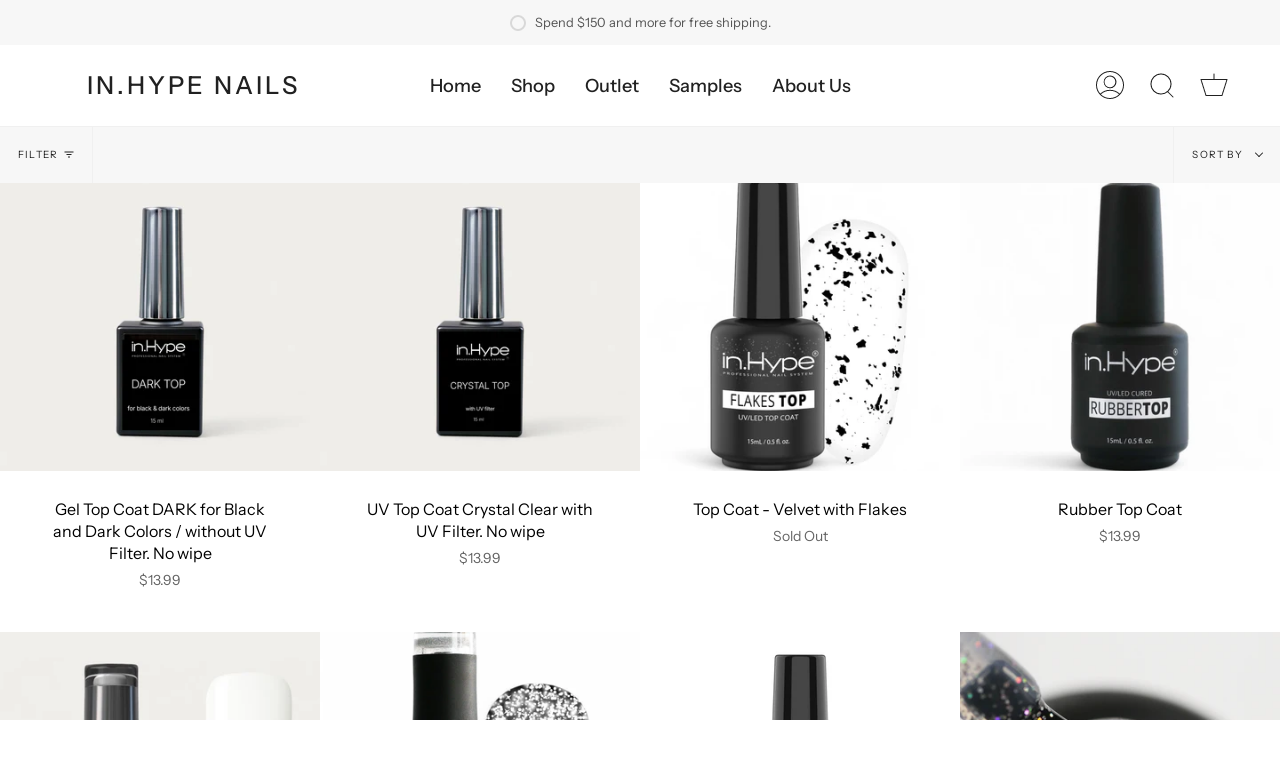

--- FILE ---
content_type: text/html; charset=utf-8
request_url: https://inhypenails.com/collections/top-coat
body_size: 35787
content:
<!doctype html>
<html class="no-js no-touch supports-no-cookies" lang="en">
<head>
  <meta charset="UTF-8">
  <meta name="viewport" content="width=device-width, initial-scale=1.0">
  <meta name="theme-color" content="#8191a4">
  <link rel="canonical" href="https://inhypenails.com/collections/top-coat">

  <!-- ======================= Broadcast Theme V3.1.0 ========================= -->

  <link rel="preconnect" href="https://cdn.shopify.com" crossorigin>
  <link rel="preconnect" href="https://fonts.shopify.com" crossorigin>
  <link rel="preconnect" href="https://monorail-edge.shopifysvc.com" crossorigin>

  <link rel="preload" href="//inhypenails.com/cdn/shop/t/6/assets/lazysizes.js?v=111431644619468174291636124590" as="script">
  <link rel="preload" href="//inhypenails.com/cdn/shop/t/6/assets/vendor.js?v=54255692255079777131636124596" as="script">
  <link rel="preload" href="//inhypenails.com/cdn/shop/t/6/assets/theme.js?v=6942488491397586041636124595" as="script">
  <link rel="preload" href="//inhypenails.com/cdn/shop/t/6/assets/theme.css?v=113985279740008293751636124593" as="style"> 

  

  <!-- Title and description ================================================ -->
  
  <title>
    
    Base &amp; Top Coat
    
    
    
      &ndash; In.Hype Nails
    
  </title>

  
    <meta name="description" content="">
  

  <!-- /snippets/social-meta.liquid --><meta property="og:site_name" content="In.Hype Nails">
<meta property="og:url" content="https://inhypenails.com/collections/top-coat">
<meta property="og:title" content="Base &amp; Top Coat">
<meta property="og:type" content="website">
<meta property="og:description" content="In.Hype Nails">


<meta name="twitter:site" content="@">
<meta name="twitter:card" content="summary_large_image">
<meta name="twitter:title" content="Base &amp; Top Coat">
<meta name="twitter:description" content="In.Hype Nails">


  <!-- CSS ================================================================== -->

  <link href="//inhypenails.com/cdn/shop/t/6/assets/font-settings.css?v=57186931768976931001759332505" rel="stylesheet" type="text/css" media="all" />

  
<style data-shopify>

:root {


---color-video-bg: #f2f2f2;


---color-bg: #ffffff;
---color-bg-secondary: #F7F7F7;
---color-bg-rgb: 255, 255, 255;

---color-text-dark: #000000;
---color-text: #212121;
---color-text-light: #646464;


/* === Opacity shades of grey ===*/
---color-a5:  rgba(33, 33, 33, 0.05);
---color-a10: rgba(33, 33, 33, 0.1);
---color-a15: rgba(33, 33, 33, 0.15);
---color-a20: rgba(33, 33, 33, 0.2);
---color-a25: rgba(33, 33, 33, 0.25);
---color-a30: rgba(33, 33, 33, 0.3);
---color-a35: rgba(33, 33, 33, 0.35);
---color-a40: rgba(33, 33, 33, 0.4);
---color-a45: rgba(33, 33, 33, 0.45);
---color-a50: rgba(33, 33, 33, 0.5);
---color-a55: rgba(33, 33, 33, 0.55);
---color-a60: rgba(33, 33, 33, 0.6);
---color-a65: rgba(33, 33, 33, 0.65);
---color-a70: rgba(33, 33, 33, 0.7);
---color-a75: rgba(33, 33, 33, 0.75);
---color-a80: rgba(33, 33, 33, 0.8);
---color-a85: rgba(33, 33, 33, 0.85);
---color-a90: rgba(33, 33, 33, 0.9);
---color-a95: rgba(33, 33, 33, 0.95);

---color-border: rgb(240, 240, 240);
---color-border-light: #f6f6f6;
---color-border-hairline: #f7f7f7;
---color-border-dark: #bdbdbd;/* === Bright color ===*/
---color-primary: #ab8c52;
---color-primary-hover: #806430;
---color-primary-fade: rgba(171, 140, 82, 0.05);
---color-primary-fade-hover: rgba(171, 140, 82, 0.1);---color-primary-opposite: #ffffff;


/* === Secondary Color ===*/
---color-secondary: #8191a4;
---color-secondary-hover: #506a89;
---color-secondary-fade: rgba(129, 145, 164, 0.05);
---color-secondary-fade-hover: rgba(129, 145, 164, 0.1);---color-secondary-opposite: #ffffff;


/* === link Color ===*/
---color-link: #212121;
---color-link-hover: #bcb2a8;
---color-link-fade: rgba(33, 33, 33, 0.05);
---color-link-fade-hover: rgba(33, 33, 33, 0.1);---color-link-opposite: #ffffff;


/* === Product grid sale tags ===*/
---color-sale-bg: #f9dee5;
---color-sale-text: #af7b88;---color-sale-text-secondary: #f9dee5;

/* === Product grid badges ===*/
---color-badge-bg: #ffffff;
---color-badge-text: #212121;

/* === Helper colors for form error states ===*/
---color-error: var(---color-primary);
---color-error-bg: var(---color-primary-fade);



  ---radius: 0px;
  ---radius-sm: 0px;


---color-announcement-bg: #ffffff;
---color-announcement-text: #ab8c52;
---color-announcement-border: #e6ddcb;

---color-header-bg: #ffffff;
---color-header-link: #212121;
---color-header-link-hover: #AB8C52;

---color-menu-bg: #ffffff;
---color-menu-border: #ffffff;
---color-menu-link: #212121;
---color-menu-link-hover: #AB8C52;
---color-submenu-bg: #ffffff;
---color-submenu-link: #212121;
---color-submenu-link-hover: #AB8C52;
---color-menu-transparent: #ffffff;

---color-footer-bg: #ffffff;
---color-footer-text: #212121;
---color-footer-link: #212121;
---color-footer-link-hover: #212121;
---color-footer-border: #212121;

/* === Custom Cursor ===*/

--icon-zoom-in: url( "//inhypenails.com/cdn/shop/t/6/assets/icon-zoom-in.svg?v=126996651526054293301636124589" );
--icon-zoom-out: url( "//inhypenails.com/cdn/shop/t/6/assets/icon-zoom-out.svg?v=128675709041987423641636124589" );

/* === Typography ===*/
---product-grid-aspect-ratio: 90.0%;
---product-grid-size-piece: 9.0;


---font-weight-body: 400;
---font-weight-body-bold: 500;

---font-stack-body: "Instrument Sans", sans-serif;
---font-style-body: normal;
---font-adjust-body: 1.0;

---font-weight-heading: 600;
---font-weight-heading-bold: 700;

---font-stack-heading: "Instrument Sans", sans-serif;
---font-style-heading: normal;
---font-adjust-heading: 1.25;

---font-stack-nav: "Instrument Sans", sans-serif;
---font-style-nav: normal;
---font-adjust-nav: 1.3;

---font-weight-nav: 400;
---font-weight-nav-bold: 500;

---font-size-base: 1.0rem;
---font-size-base-percent: 1.0;

---ico-select: url("//inhypenails.com/cdn/shop/t/6/assets/ico-select.svg?v=115630813262522069291636124588");


/* === Parallax ===*/
---parallax-strength-min: 120.0%;
---parallax-strength-max: 130.0%;



}

</style>


  <link href="//inhypenails.com/cdn/shop/t/6/assets/theme.css?v=113985279740008293751636124593" rel="stylesheet" type="text/css" media="all" />

  <script>
    if (window.navigator.userAgent.indexOf('MSIE ') > 0 || window.navigator.userAgent.indexOf('Trident/') > 0) {
      document.documentElement.className = document.documentElement.className + ' ie';

      var scripts = document.getElementsByTagName('script')[0];
      var polyfill = document.createElement("script");
      polyfill.defer = true;
      polyfill.src = "//inhypenails.com/cdn/shop/t/6/assets/ie11.js?v=144489047535103983231636124590";

      scripts.parentNode.insertBefore(polyfill, scripts);
    } else {
      document.documentElement.className = document.documentElement.className.replace('no-js', 'js');
    }

    window.lazySizesConfig = window.lazySizesConfig || {};
    window.lazySizesConfig.preloadAfterLoad = true;

    
    

    

    

    let root = '/';
    if (root[root.length - 1] !== '/') {
      root = `${root}/`;
    }

    window.theme = {
      routes: {
        root: root,
        cart: '/cart',
        cart_add_url: '/cart/add',
        product_recommendations_url: '/recommendations/products',
        search_url: '/search'
      },
      assets: {
        photoswipe: '//inhypenails.com/cdn/shop/t/6/assets/photoswipe.js?v=12261563163868600691636124591',
        smoothscroll: '//inhypenails.com/cdn/shop/t/6/assets/smoothscroll.js?v=37906625415260927261636124592',
        swatches: '//inhypenails.com/cdn/shop/t/6/assets/swatches.json?v=153762849283573572451636124593',
        base: "//inhypenails.com/cdn/shop/t/6/assets/",
        no_image: "//inhypenails.com/cdn/shopifycloud/storefront/assets/no-image-2048-a2addb12_1024x.gif",
      },
      strings: {
        addToCart: "Add to cart",
        soldOut: "Sold Out",
        from: "From",
        preOrder: "Pre-order",
        unavailable: "Unavailable",
        unitPrice: "Unit price",
        unitPriceSeparator: "per",
        resultsFor: "Results for",
        noResultsFor: "No results for",
        shippingCalcSubmitButton: "Calculate shipping",
        shippingCalcSubmitButtonDisabled: "Calculating...",
        selectValue: "Select value",
        oneColor: "color",
        otherColor: "colors",
        upsellAddToCart: "Add",
        free: "Free"
      },
      customerLoggedIn: false,
      moneyWithCurrencyFormat: "${{amount}} USD",
      moneyFormat: "${{amount}}",
      cartDrawerEnabled:true,
      enableQuickAdd: true,
      swatchLabels: ["Color"," Colour"],
      showFirstSwatch: false,
      transparentHeader: false,
      info: {
        name: 'broadcast'
      },
      version: '3.1.0'
    };
  </script>

  
    <script src="//inhypenails.com/cdn/shopifycloud/storefront/assets/themes_support/shopify_common-5f594365.js" defer="defer"></script>
  

  <!-- Theme Javascript ============================================================== -->
  <script src="//inhypenails.com/cdn/shop/t/6/assets/lazysizes.js?v=111431644619468174291636124590" async="async"></script>
  <script src="//inhypenails.com/cdn/shop/t/6/assets/vendor.js?v=54255692255079777131636124596" defer="defer"></script>
  <script src="//inhypenails.com/cdn/shop/t/6/assets/theme.js?v=6942488491397586041636124595" defer="defer"></script>

  <!-- Shopify app scripts =========================================================== -->

  <!-- OutlinkStickyBtn CODE Start --><!-- OutlinkStickyBtn END --> <script>window.performance && window.performance.mark && window.performance.mark('shopify.content_for_header.start');</script><meta name="facebook-domain-verification" content="a64y5u4hx22r5m46h2pnesryt5d6ya">
<meta name="facebook-domain-verification" content="xf2w8rie4rg1g9t7rib01dkvvn4oho">
<meta id="shopify-digital-wallet" name="shopify-digital-wallet" content="/58849624226/digital_wallets/dialog">
<meta name="shopify-checkout-api-token" content="208b338a3515cafb6b9bfffef722f67b">
<link rel="alternate" type="application/atom+xml" title="Feed" href="/collections/top-coat.atom" />
<link rel="alternate" type="application/json+oembed" href="https://inhypenails.com/collections/top-coat.oembed">
<script async="async" src="/checkouts/internal/preloads.js?locale=en-US"></script>
<link rel="preconnect" href="https://shop.app" crossorigin="anonymous">
<script async="async" src="https://shop.app/checkouts/internal/preloads.js?locale=en-US&shop_id=58849624226" crossorigin="anonymous"></script>
<script id="apple-pay-shop-capabilities" type="application/json">{"shopId":58849624226,"countryCode":"US","currencyCode":"USD","merchantCapabilities":["supports3DS"],"merchantId":"gid:\/\/shopify\/Shop\/58849624226","merchantName":"In.Hype Nails","requiredBillingContactFields":["postalAddress","email"],"requiredShippingContactFields":["postalAddress","email"],"shippingType":"shipping","supportedNetworks":["visa","masterCard","amex","discover","elo","jcb"],"total":{"type":"pending","label":"In.Hype Nails","amount":"1.00"},"shopifyPaymentsEnabled":true,"supportsSubscriptions":true}</script>
<script id="shopify-features" type="application/json">{"accessToken":"208b338a3515cafb6b9bfffef722f67b","betas":["rich-media-storefront-analytics"],"domain":"inhypenails.com","predictiveSearch":true,"shopId":58849624226,"locale":"en"}</script>
<script>var Shopify = Shopify || {};
Shopify.shop = "in-hype-nails.myshopify.com";
Shopify.locale = "en";
Shopify.currency = {"active":"USD","rate":"1.0"};
Shopify.country = "US";
Shopify.theme = {"name":"Broadcast","id":127461327010,"schema_name":"Broadcast","schema_version":"3.1.0","theme_store_id":868,"role":"main"};
Shopify.theme.handle = "null";
Shopify.theme.style = {"id":null,"handle":null};
Shopify.cdnHost = "inhypenails.com/cdn";
Shopify.routes = Shopify.routes || {};
Shopify.routes.root = "/";</script>
<script type="module">!function(o){(o.Shopify=o.Shopify||{}).modules=!0}(window);</script>
<script>!function(o){function n(){var o=[];function n(){o.push(Array.prototype.slice.apply(arguments))}return n.q=o,n}var t=o.Shopify=o.Shopify||{};t.loadFeatures=n(),t.autoloadFeatures=n()}(window);</script>
<script>
  window.ShopifyPay = window.ShopifyPay || {};
  window.ShopifyPay.apiHost = "shop.app\/pay";
  window.ShopifyPay.redirectState = null;
</script>
<script id="shop-js-analytics" type="application/json">{"pageType":"collection"}</script>
<script defer="defer" async type="module" src="//inhypenails.com/cdn/shopifycloud/shop-js/modules/v2/client.init-shop-cart-sync_BN7fPSNr.en.esm.js"></script>
<script defer="defer" async type="module" src="//inhypenails.com/cdn/shopifycloud/shop-js/modules/v2/chunk.common_Cbph3Kss.esm.js"></script>
<script defer="defer" async type="module" src="//inhypenails.com/cdn/shopifycloud/shop-js/modules/v2/chunk.modal_DKumMAJ1.esm.js"></script>
<script type="module">
  await import("//inhypenails.com/cdn/shopifycloud/shop-js/modules/v2/client.init-shop-cart-sync_BN7fPSNr.en.esm.js");
await import("//inhypenails.com/cdn/shopifycloud/shop-js/modules/v2/chunk.common_Cbph3Kss.esm.js");
await import("//inhypenails.com/cdn/shopifycloud/shop-js/modules/v2/chunk.modal_DKumMAJ1.esm.js");

  window.Shopify.SignInWithShop?.initShopCartSync?.({"fedCMEnabled":true,"windoidEnabled":true});

</script>
<script>
  window.Shopify = window.Shopify || {};
  if (!window.Shopify.featureAssets) window.Shopify.featureAssets = {};
  window.Shopify.featureAssets['shop-js'] = {"shop-cart-sync":["modules/v2/client.shop-cart-sync_CJVUk8Jm.en.esm.js","modules/v2/chunk.common_Cbph3Kss.esm.js","modules/v2/chunk.modal_DKumMAJ1.esm.js"],"init-fed-cm":["modules/v2/client.init-fed-cm_7Fvt41F4.en.esm.js","modules/v2/chunk.common_Cbph3Kss.esm.js","modules/v2/chunk.modal_DKumMAJ1.esm.js"],"init-shop-email-lookup-coordinator":["modules/v2/client.init-shop-email-lookup-coordinator_Cc088_bR.en.esm.js","modules/v2/chunk.common_Cbph3Kss.esm.js","modules/v2/chunk.modal_DKumMAJ1.esm.js"],"init-windoid":["modules/v2/client.init-windoid_hPopwJRj.en.esm.js","modules/v2/chunk.common_Cbph3Kss.esm.js","modules/v2/chunk.modal_DKumMAJ1.esm.js"],"shop-button":["modules/v2/client.shop-button_B0jaPSNF.en.esm.js","modules/v2/chunk.common_Cbph3Kss.esm.js","modules/v2/chunk.modal_DKumMAJ1.esm.js"],"shop-cash-offers":["modules/v2/client.shop-cash-offers_DPIskqss.en.esm.js","modules/v2/chunk.common_Cbph3Kss.esm.js","modules/v2/chunk.modal_DKumMAJ1.esm.js"],"shop-toast-manager":["modules/v2/client.shop-toast-manager_CK7RT69O.en.esm.js","modules/v2/chunk.common_Cbph3Kss.esm.js","modules/v2/chunk.modal_DKumMAJ1.esm.js"],"init-shop-cart-sync":["modules/v2/client.init-shop-cart-sync_BN7fPSNr.en.esm.js","modules/v2/chunk.common_Cbph3Kss.esm.js","modules/v2/chunk.modal_DKumMAJ1.esm.js"],"init-customer-accounts-sign-up":["modules/v2/client.init-customer-accounts-sign-up_CfPf4CXf.en.esm.js","modules/v2/client.shop-login-button_DeIztwXF.en.esm.js","modules/v2/chunk.common_Cbph3Kss.esm.js","modules/v2/chunk.modal_DKumMAJ1.esm.js"],"pay-button":["modules/v2/client.pay-button_CgIwFSYN.en.esm.js","modules/v2/chunk.common_Cbph3Kss.esm.js","modules/v2/chunk.modal_DKumMAJ1.esm.js"],"init-customer-accounts":["modules/v2/client.init-customer-accounts_DQ3x16JI.en.esm.js","modules/v2/client.shop-login-button_DeIztwXF.en.esm.js","modules/v2/chunk.common_Cbph3Kss.esm.js","modules/v2/chunk.modal_DKumMAJ1.esm.js"],"avatar":["modules/v2/client.avatar_BTnouDA3.en.esm.js"],"init-shop-for-new-customer-accounts":["modules/v2/client.init-shop-for-new-customer-accounts_CsZy_esa.en.esm.js","modules/v2/client.shop-login-button_DeIztwXF.en.esm.js","modules/v2/chunk.common_Cbph3Kss.esm.js","modules/v2/chunk.modal_DKumMAJ1.esm.js"],"shop-follow-button":["modules/v2/client.shop-follow-button_BRMJjgGd.en.esm.js","modules/v2/chunk.common_Cbph3Kss.esm.js","modules/v2/chunk.modal_DKumMAJ1.esm.js"],"checkout-modal":["modules/v2/client.checkout-modal_B9Drz_yf.en.esm.js","modules/v2/chunk.common_Cbph3Kss.esm.js","modules/v2/chunk.modal_DKumMAJ1.esm.js"],"shop-login-button":["modules/v2/client.shop-login-button_DeIztwXF.en.esm.js","modules/v2/chunk.common_Cbph3Kss.esm.js","modules/v2/chunk.modal_DKumMAJ1.esm.js"],"lead-capture":["modules/v2/client.lead-capture_DXYzFM3R.en.esm.js","modules/v2/chunk.common_Cbph3Kss.esm.js","modules/v2/chunk.modal_DKumMAJ1.esm.js"],"shop-login":["modules/v2/client.shop-login_CA5pJqmO.en.esm.js","modules/v2/chunk.common_Cbph3Kss.esm.js","modules/v2/chunk.modal_DKumMAJ1.esm.js"],"payment-terms":["modules/v2/client.payment-terms_BxzfvcZJ.en.esm.js","modules/v2/chunk.common_Cbph3Kss.esm.js","modules/v2/chunk.modal_DKumMAJ1.esm.js"]};
</script>
<script>(function() {
  var isLoaded = false;
  function asyncLoad() {
    if (isLoaded) return;
    isLoaded = true;
    var urls = ["\/\/cdn.shopify.com\/proxy\/995674c402f6481550de5f99ebfe9905333866467f7844eed9ce8db2979d7a8d\/bucket.useifsapp.com\/theme-files-min\/js\/ifs-script-tag-min.js?v=2\u0026shop=in-hype-nails.myshopify.com\u0026sp-cache-control=cHVibGljLCBtYXgtYWdlPTkwMA","https:\/\/d18eg7dreypte5.cloudfront.net\/browse-abandonment\/smsbump_timer.js?shop=in-hype-nails.myshopify.com","https:\/\/d9fvwtvqz2fm1.cloudfront.net\/shop\/js\/discount-on-cart-pro.min.js?shop=in-hype-nails.myshopify.com"];
    for (var i = 0; i < urls.length; i++) {
      var s = document.createElement('script');
      s.type = 'text/javascript';
      s.async = true;
      s.src = urls[i];
      var x = document.getElementsByTagName('script')[0];
      x.parentNode.insertBefore(s, x);
    }
  };
  if(window.attachEvent) {
    window.attachEvent('onload', asyncLoad);
  } else {
    window.addEventListener('load', asyncLoad, false);
  }
})();</script>
<script id="__st">var __st={"a":58849624226,"offset":-18000,"reqid":"3069152e-99c6-444a-863c-49dbe9434a9e-1770107335","pageurl":"inhypenails.com\/collections\/top-coat","u":"43629e5ee5b5","p":"collection","rtyp":"collection","rid":280315134114};</script>
<script>window.ShopifyPaypalV4VisibilityTracking = true;</script>
<script id="captcha-bootstrap">!function(){'use strict';const t='contact',e='account',n='new_comment',o=[[t,t],['blogs',n],['comments',n],[t,'customer']],c=[[e,'customer_login'],[e,'guest_login'],[e,'recover_customer_password'],[e,'create_customer']],r=t=>t.map((([t,e])=>`form[action*='/${t}']:not([data-nocaptcha='true']) input[name='form_type'][value='${e}']`)).join(','),a=t=>()=>t?[...document.querySelectorAll(t)].map((t=>t.form)):[];function s(){const t=[...o],e=r(t);return a(e)}const i='password',u='form_key',d=['recaptcha-v3-token','g-recaptcha-response','h-captcha-response',i],f=()=>{try{return window.sessionStorage}catch{return}},m='__shopify_v',_=t=>t.elements[u];function p(t,e,n=!1){try{const o=window.sessionStorage,c=JSON.parse(o.getItem(e)),{data:r}=function(t){const{data:e,action:n}=t;return t[m]||n?{data:e,action:n}:{data:t,action:n}}(c);for(const[e,n]of Object.entries(r))t.elements[e]&&(t.elements[e].value=n);n&&o.removeItem(e)}catch(o){console.error('form repopulation failed',{error:o})}}const l='form_type',E='cptcha';function T(t){t.dataset[E]=!0}const w=window,h=w.document,L='Shopify',v='ce_forms',y='captcha';let A=!1;((t,e)=>{const n=(g='f06e6c50-85a8-45c8-87d0-21a2b65856fe',I='https://cdn.shopify.com/shopifycloud/storefront-forms-hcaptcha/ce_storefront_forms_captcha_hcaptcha.v1.5.2.iife.js',D={infoText:'Protected by hCaptcha',privacyText:'Privacy',termsText:'Terms'},(t,e,n)=>{const o=w[L][v],c=o.bindForm;if(c)return c(t,g,e,D).then(n);var r;o.q.push([[t,g,e,D],n]),r=I,A||(h.body.append(Object.assign(h.createElement('script'),{id:'captcha-provider',async:!0,src:r})),A=!0)});var g,I,D;w[L]=w[L]||{},w[L][v]=w[L][v]||{},w[L][v].q=[],w[L][y]=w[L][y]||{},w[L][y].protect=function(t,e){n(t,void 0,e),T(t)},Object.freeze(w[L][y]),function(t,e,n,w,h,L){const[v,y,A,g]=function(t,e,n){const i=e?o:[],u=t?c:[],d=[...i,...u],f=r(d),m=r(i),_=r(d.filter((([t,e])=>n.includes(e))));return[a(f),a(m),a(_),s()]}(w,h,L),I=t=>{const e=t.target;return e instanceof HTMLFormElement?e:e&&e.form},D=t=>v().includes(t);t.addEventListener('submit',(t=>{const e=I(t);if(!e)return;const n=D(e)&&!e.dataset.hcaptchaBound&&!e.dataset.recaptchaBound,o=_(e),c=g().includes(e)&&(!o||!o.value);(n||c)&&t.preventDefault(),c&&!n&&(function(t){try{if(!f())return;!function(t){const e=f();if(!e)return;const n=_(t);if(!n)return;const o=n.value;o&&e.removeItem(o)}(t);const e=Array.from(Array(32),(()=>Math.random().toString(36)[2])).join('');!function(t,e){_(t)||t.append(Object.assign(document.createElement('input'),{type:'hidden',name:u})),t.elements[u].value=e}(t,e),function(t,e){const n=f();if(!n)return;const o=[...t.querySelectorAll(`input[type='${i}']`)].map((({name:t})=>t)),c=[...d,...o],r={};for(const[a,s]of new FormData(t).entries())c.includes(a)||(r[a]=s);n.setItem(e,JSON.stringify({[m]:1,action:t.action,data:r}))}(t,e)}catch(e){console.error('failed to persist form',e)}}(e),e.submit())}));const S=(t,e)=>{t&&!t.dataset[E]&&(n(t,e.some((e=>e===t))),T(t))};for(const o of['focusin','change'])t.addEventListener(o,(t=>{const e=I(t);D(e)&&S(e,y())}));const B=e.get('form_key'),M=e.get(l),P=B&&M;t.addEventListener('DOMContentLoaded',(()=>{const t=y();if(P)for(const e of t)e.elements[l].value===M&&p(e,B);[...new Set([...A(),...v().filter((t=>'true'===t.dataset.shopifyCaptcha))])].forEach((e=>S(e,t)))}))}(h,new URLSearchParams(w.location.search),n,t,e,['guest_login'])})(!0,!0)}();</script>
<script integrity="sha256-4kQ18oKyAcykRKYeNunJcIwy7WH5gtpwJnB7kiuLZ1E=" data-source-attribution="shopify.loadfeatures" defer="defer" src="//inhypenails.com/cdn/shopifycloud/storefront/assets/storefront/load_feature-a0a9edcb.js" crossorigin="anonymous"></script>
<script crossorigin="anonymous" defer="defer" src="//inhypenails.com/cdn/shopifycloud/storefront/assets/shopify_pay/storefront-65b4c6d7.js?v=20250812"></script>
<script data-source-attribution="shopify.dynamic_checkout.dynamic.init">var Shopify=Shopify||{};Shopify.PaymentButton=Shopify.PaymentButton||{isStorefrontPortableWallets:!0,init:function(){window.Shopify.PaymentButton.init=function(){};var t=document.createElement("script");t.src="https://inhypenails.com/cdn/shopifycloud/portable-wallets/latest/portable-wallets.en.js",t.type="module",document.head.appendChild(t)}};
</script>
<script data-source-attribution="shopify.dynamic_checkout.buyer_consent">
  function portableWalletsHideBuyerConsent(e){var t=document.getElementById("shopify-buyer-consent"),n=document.getElementById("shopify-subscription-policy-button");t&&n&&(t.classList.add("hidden"),t.setAttribute("aria-hidden","true"),n.removeEventListener("click",e))}function portableWalletsShowBuyerConsent(e){var t=document.getElementById("shopify-buyer-consent"),n=document.getElementById("shopify-subscription-policy-button");t&&n&&(t.classList.remove("hidden"),t.removeAttribute("aria-hidden"),n.addEventListener("click",e))}window.Shopify?.PaymentButton&&(window.Shopify.PaymentButton.hideBuyerConsent=portableWalletsHideBuyerConsent,window.Shopify.PaymentButton.showBuyerConsent=portableWalletsShowBuyerConsent);
</script>
<script data-source-attribution="shopify.dynamic_checkout.cart.bootstrap">document.addEventListener("DOMContentLoaded",(function(){function t(){return document.querySelector("shopify-accelerated-checkout-cart, shopify-accelerated-checkout")}if(t())Shopify.PaymentButton.init();else{new MutationObserver((function(e,n){t()&&(Shopify.PaymentButton.init(),n.disconnect())})).observe(document.body,{childList:!0,subtree:!0})}}));
</script>
<link id="shopify-accelerated-checkout-styles" rel="stylesheet" media="screen" href="https://inhypenails.com/cdn/shopifycloud/portable-wallets/latest/accelerated-checkout-backwards-compat.css" crossorigin="anonymous">
<style id="shopify-accelerated-checkout-cart">
        #shopify-buyer-consent {
  margin-top: 1em;
  display: inline-block;
  width: 100%;
}

#shopify-buyer-consent.hidden {
  display: none;
}

#shopify-subscription-policy-button {
  background: none;
  border: none;
  padding: 0;
  text-decoration: underline;
  font-size: inherit;
  cursor: pointer;
}

#shopify-subscription-policy-button::before {
  box-shadow: none;
}

      </style>

<script>window.performance && window.performance.mark && window.performance.mark('shopify.content_for_header.end');</script>
<!-- BEGIN app block: shopify://apps/orderlogic-min-max-limits/blocks/orderlogic/02463cc1-4876-4a68-8865-248003957801 --><script>
  DEBUG_KEY = "__olDebug";
  var ol_cachebuster = "202502190343";

  if (typeof olCreateStorage == 'undefined') {
    var olCreateStorage = function (name, value) {
      localStorage.setItem(name, JSON.stringify(value));
    };
  }

  if (typeof olReadStorage == 'undefined') {
    var olReadStorage = function (name) {
      return JSON.parse(localStorage.getItem(name));
    };
  }

  if (typeof ol_hostname == 'undefined') {
    var ol_hostname = 'www.orderlogicapp.com';
    var ol_debug = olReadStorage(DEBUG_KEY);
    if (window.location.search.replace("?", "").substring(0, 7) == 'olDebug') {
      ol_debug = window.location.search.replace("?olDebug=", "");
      if (ol_debug == 'false') ol_debug = false;
      olCreateStorage(DEBUG_KEY, ol_debug);
    }
  }

  if (( typeof ol_cachebuster != 'undefined') || (ol_debug)) {
    if (typeof ol_script == 'undefined') {
      var ol_script = document.createElement('script');
      ol_script.type = 'text/javascript';
      ol_script.async = true;
      ol_script.src = "https://" + (ol_debug ? 'dev.orderlogicapp.com' : ol_hostname) + "/embedded_js/store.js?" + ol_cachebuster;
      document.head.appendChild(ol_script);
    }
  }

  

  olProductData = { 
  }

  
</script>


<!-- END app block --><!-- BEGIN app block: shopify://apps/yotpo-product-reviews/blocks/settings/eb7dfd7d-db44-4334-bc49-c893b51b36cf -->


  <script type="text/javascript" src="https://cdn-widgetsrepository.yotpo.com/v1/loader/4xfBRBXkZOiTRBIl6SDdhWJ4T5uHkNUXDyzvKgOi?languageCode=en" async></script>



  
<!-- END app block --><meta property="og:image" content="https://cdn.shopify.com/s/files/1/0588/4962/4226/collections/IMG_8806.jpg?v=1708438598" />
<meta property="og:image:secure_url" content="https://cdn.shopify.com/s/files/1/0588/4962/4226/collections/IMG_8806.jpg?v=1708438598" />
<meta property="og:image:width" content="4592" />
<meta property="og:image:height" content="3448" />
<meta property="og:image:alt" content="Base & Top Coat" />
<link href="https://monorail-edge.shopifysvc.com" rel="dns-prefetch">
<script>(function(){if ("sendBeacon" in navigator && "performance" in window) {try {var session_token_from_headers = performance.getEntriesByType('navigation')[0].serverTiming.find(x => x.name == '_s').description;} catch {var session_token_from_headers = undefined;}var session_cookie_matches = document.cookie.match(/_shopify_s=([^;]*)/);var session_token_from_cookie = session_cookie_matches && session_cookie_matches.length === 2 ? session_cookie_matches[1] : "";var session_token = session_token_from_headers || session_token_from_cookie || "";function handle_abandonment_event(e) {var entries = performance.getEntries().filter(function(entry) {return /monorail-edge.shopifysvc.com/.test(entry.name);});if (!window.abandonment_tracked && entries.length === 0) {window.abandonment_tracked = true;var currentMs = Date.now();var navigation_start = performance.timing.navigationStart;var payload = {shop_id: 58849624226,url: window.location.href,navigation_start,duration: currentMs - navigation_start,session_token,page_type: "collection"};window.navigator.sendBeacon("https://monorail-edge.shopifysvc.com/v1/produce", JSON.stringify({schema_id: "online_store_buyer_site_abandonment/1.1",payload: payload,metadata: {event_created_at_ms: currentMs,event_sent_at_ms: currentMs}}));}}window.addEventListener('pagehide', handle_abandonment_event);}}());</script>
<script id="web-pixels-manager-setup">(function e(e,d,r,n,o){if(void 0===o&&(o={}),!Boolean(null===(a=null===(i=window.Shopify)||void 0===i?void 0:i.analytics)||void 0===a?void 0:a.replayQueue)){var i,a;window.Shopify=window.Shopify||{};var t=window.Shopify;t.analytics=t.analytics||{};var s=t.analytics;s.replayQueue=[],s.publish=function(e,d,r){return s.replayQueue.push([e,d,r]),!0};try{self.performance.mark("wpm:start")}catch(e){}var l=function(){var e={modern:/Edge?\/(1{2}[4-9]|1[2-9]\d|[2-9]\d{2}|\d{4,})\.\d+(\.\d+|)|Firefox\/(1{2}[4-9]|1[2-9]\d|[2-9]\d{2}|\d{4,})\.\d+(\.\d+|)|Chrom(ium|e)\/(9{2}|\d{3,})\.\d+(\.\d+|)|(Maci|X1{2}).+ Version\/(15\.\d+|(1[6-9]|[2-9]\d|\d{3,})\.\d+)([,.]\d+|)( \(\w+\)|)( Mobile\/\w+|) Safari\/|Chrome.+OPR\/(9{2}|\d{3,})\.\d+\.\d+|(CPU[ +]OS|iPhone[ +]OS|CPU[ +]iPhone|CPU IPhone OS|CPU iPad OS)[ +]+(15[._]\d+|(1[6-9]|[2-9]\d|\d{3,})[._]\d+)([._]\d+|)|Android:?[ /-](13[3-9]|1[4-9]\d|[2-9]\d{2}|\d{4,})(\.\d+|)(\.\d+|)|Android.+Firefox\/(13[5-9]|1[4-9]\d|[2-9]\d{2}|\d{4,})\.\d+(\.\d+|)|Android.+Chrom(ium|e)\/(13[3-9]|1[4-9]\d|[2-9]\d{2}|\d{4,})\.\d+(\.\d+|)|SamsungBrowser\/([2-9]\d|\d{3,})\.\d+/,legacy:/Edge?\/(1[6-9]|[2-9]\d|\d{3,})\.\d+(\.\d+|)|Firefox\/(5[4-9]|[6-9]\d|\d{3,})\.\d+(\.\d+|)|Chrom(ium|e)\/(5[1-9]|[6-9]\d|\d{3,})\.\d+(\.\d+|)([\d.]+$|.*Safari\/(?![\d.]+ Edge\/[\d.]+$))|(Maci|X1{2}).+ Version\/(10\.\d+|(1[1-9]|[2-9]\d|\d{3,})\.\d+)([,.]\d+|)( \(\w+\)|)( Mobile\/\w+|) Safari\/|Chrome.+OPR\/(3[89]|[4-9]\d|\d{3,})\.\d+\.\d+|(CPU[ +]OS|iPhone[ +]OS|CPU[ +]iPhone|CPU IPhone OS|CPU iPad OS)[ +]+(10[._]\d+|(1[1-9]|[2-9]\d|\d{3,})[._]\d+)([._]\d+|)|Android:?[ /-](13[3-9]|1[4-9]\d|[2-9]\d{2}|\d{4,})(\.\d+|)(\.\d+|)|Mobile Safari.+OPR\/([89]\d|\d{3,})\.\d+\.\d+|Android.+Firefox\/(13[5-9]|1[4-9]\d|[2-9]\d{2}|\d{4,})\.\d+(\.\d+|)|Android.+Chrom(ium|e)\/(13[3-9]|1[4-9]\d|[2-9]\d{2}|\d{4,})\.\d+(\.\d+|)|Android.+(UC? ?Browser|UCWEB|U3)[ /]?(15\.([5-9]|\d{2,})|(1[6-9]|[2-9]\d|\d{3,})\.\d+)\.\d+|SamsungBrowser\/(5\.\d+|([6-9]|\d{2,})\.\d+)|Android.+MQ{2}Browser\/(14(\.(9|\d{2,})|)|(1[5-9]|[2-9]\d|\d{3,})(\.\d+|))(\.\d+|)|K[Aa][Ii]OS\/(3\.\d+|([4-9]|\d{2,})\.\d+)(\.\d+|)/},d=e.modern,r=e.legacy,n=navigator.userAgent;return n.match(d)?"modern":n.match(r)?"legacy":"unknown"}(),u="modern"===l?"modern":"legacy",c=(null!=n?n:{modern:"",legacy:""})[u],f=function(e){return[e.baseUrl,"/wpm","/b",e.hashVersion,"modern"===e.buildTarget?"m":"l",".js"].join("")}({baseUrl:d,hashVersion:r,buildTarget:u}),m=function(e){var d=e.version,r=e.bundleTarget,n=e.surface,o=e.pageUrl,i=e.monorailEndpoint;return{emit:function(e){var a=e.status,t=e.errorMsg,s=(new Date).getTime(),l=JSON.stringify({metadata:{event_sent_at_ms:s},events:[{schema_id:"web_pixels_manager_load/3.1",payload:{version:d,bundle_target:r,page_url:o,status:a,surface:n,error_msg:t},metadata:{event_created_at_ms:s}}]});if(!i)return console&&console.warn&&console.warn("[Web Pixels Manager] No Monorail endpoint provided, skipping logging."),!1;try{return self.navigator.sendBeacon.bind(self.navigator)(i,l)}catch(e){}var u=new XMLHttpRequest;try{return u.open("POST",i,!0),u.setRequestHeader("Content-Type","text/plain"),u.send(l),!0}catch(e){return console&&console.warn&&console.warn("[Web Pixels Manager] Got an unhandled error while logging to Monorail."),!1}}}}({version:r,bundleTarget:l,surface:e.surface,pageUrl:self.location.href,monorailEndpoint:e.monorailEndpoint});try{o.browserTarget=l,function(e){var d=e.src,r=e.async,n=void 0===r||r,o=e.onload,i=e.onerror,a=e.sri,t=e.scriptDataAttributes,s=void 0===t?{}:t,l=document.createElement("script"),u=document.querySelector("head"),c=document.querySelector("body");if(l.async=n,l.src=d,a&&(l.integrity=a,l.crossOrigin="anonymous"),s)for(var f in s)if(Object.prototype.hasOwnProperty.call(s,f))try{l.dataset[f]=s[f]}catch(e){}if(o&&l.addEventListener("load",o),i&&l.addEventListener("error",i),u)u.appendChild(l);else{if(!c)throw new Error("Did not find a head or body element to append the script");c.appendChild(l)}}({src:f,async:!0,onload:function(){if(!function(){var e,d;return Boolean(null===(d=null===(e=window.Shopify)||void 0===e?void 0:e.analytics)||void 0===d?void 0:d.initialized)}()){var d=window.webPixelsManager.init(e)||void 0;if(d){var r=window.Shopify.analytics;r.replayQueue.forEach((function(e){var r=e[0],n=e[1],o=e[2];d.publishCustomEvent(r,n,o)})),r.replayQueue=[],r.publish=d.publishCustomEvent,r.visitor=d.visitor,r.initialized=!0}}},onerror:function(){return m.emit({status:"failed",errorMsg:"".concat(f," has failed to load")})},sri:function(e){var d=/^sha384-[A-Za-z0-9+/=]+$/;return"string"==typeof e&&d.test(e)}(c)?c:"",scriptDataAttributes:o}),m.emit({status:"loading"})}catch(e){m.emit({status:"failed",errorMsg:(null==e?void 0:e.message)||"Unknown error"})}}})({shopId: 58849624226,storefrontBaseUrl: "https://inhypenails.com",extensionsBaseUrl: "https://extensions.shopifycdn.com/cdn/shopifycloud/web-pixels-manager",monorailEndpoint: "https://monorail-edge.shopifysvc.com/unstable/produce_batch",surface: "storefront-renderer",enabledBetaFlags: ["2dca8a86"],webPixelsConfigList: [{"id":"1546682530","configuration":"{\"accountID\":\"1234\"}","eventPayloadVersion":"v1","runtimeContext":"STRICT","scriptVersion":"cc48da08b7b2a508fd870862c215ce5b","type":"APP","apiClientId":4659545,"privacyPurposes":["PREFERENCES"],"dataSharingAdjustments":{"protectedCustomerApprovalScopes":["read_customer_personal_data"]}},{"id":"1252819106","configuration":"{\"pixel_id\":\"24147075368295949\",\"pixel_type\":\"facebook_pixel\"}","eventPayloadVersion":"v1","runtimeContext":"OPEN","scriptVersion":"ca16bc87fe92b6042fbaa3acc2fbdaa6","type":"APP","apiClientId":2329312,"privacyPurposes":["ANALYTICS","MARKETING","SALE_OF_DATA"],"dataSharingAdjustments":{"protectedCustomerApprovalScopes":["read_customer_address","read_customer_email","read_customer_name","read_customer_personal_data","read_customer_phone"]}},{"id":"1143799970","configuration":"{\"store\":\"in-hype-nails.myshopify.com\"}","eventPayloadVersion":"v1","runtimeContext":"STRICT","scriptVersion":"281adb97b4f6f92355e784671c2fdee2","type":"APP","apiClientId":740217,"privacyPurposes":["ANALYTICS","MARKETING","SALE_OF_DATA"],"dataSharingAdjustments":{"protectedCustomerApprovalScopes":["read_customer_address","read_customer_email","read_customer_name","read_customer_personal_data","read_customer_phone"]}},{"id":"958464162","configuration":"{\"shopName\":\"in-hype-nails.myshopify.com\"}","eventPayloadVersion":"v1","runtimeContext":"STRICT","scriptVersion":"e393cdf3c48aa4066da25f86665e3fd9","type":"APP","apiClientId":31331057665,"privacyPurposes":["ANALYTICS","MARKETING","SALE_OF_DATA"],"dataSharingAdjustments":{"protectedCustomerApprovalScopes":["read_customer_email","read_customer_personal_data"]}},{"id":"shopify-app-pixel","configuration":"{}","eventPayloadVersion":"v1","runtimeContext":"STRICT","scriptVersion":"0450","apiClientId":"shopify-pixel","type":"APP","privacyPurposes":["ANALYTICS","MARKETING"]},{"id":"shopify-custom-pixel","eventPayloadVersion":"v1","runtimeContext":"LAX","scriptVersion":"0450","apiClientId":"shopify-pixel","type":"CUSTOM","privacyPurposes":["ANALYTICS","MARKETING"]}],isMerchantRequest: false,initData: {"shop":{"name":"In.Hype Nails","paymentSettings":{"currencyCode":"USD"},"myshopifyDomain":"in-hype-nails.myshopify.com","countryCode":"US","storefrontUrl":"https:\/\/inhypenails.com"},"customer":null,"cart":null,"checkout":null,"productVariants":[],"purchasingCompany":null},},"https://inhypenails.com/cdn","3918e4e0wbf3ac3cepc5707306mb02b36c6",{"modern":"","legacy":""},{"shopId":"58849624226","storefrontBaseUrl":"https:\/\/inhypenails.com","extensionBaseUrl":"https:\/\/extensions.shopifycdn.com\/cdn\/shopifycloud\/web-pixels-manager","surface":"storefront-renderer","enabledBetaFlags":"[\"2dca8a86\"]","isMerchantRequest":"false","hashVersion":"3918e4e0wbf3ac3cepc5707306mb02b36c6","publish":"custom","events":"[[\"page_viewed\",{}],[\"collection_viewed\",{\"collection\":{\"id\":\"280315134114\",\"title\":\"Base \u0026 Top Coat\",\"productVariants\":[{\"price\":{\"amount\":13.99,\"currencyCode\":\"USD\"},\"product\":{\"title\":\"Gel Top Coat DARK for Black and Dark Colors \/  without UV Filter. No wipe\",\"vendor\":\"In.Hype Nails\",\"id\":\"8041219817634\",\"untranslatedTitle\":\"Gel Top Coat DARK for Black and Dark Colors \/  without UV Filter. No wipe\",\"url\":\"\/products\/uv-top-coat-crystal-for-black-and-dark-colors-without-uv-filter-no-wipe\",\"type\":\"\"},\"id\":\"43676354805922\",\"image\":{\"src\":\"\/\/inhypenails.com\/cdn\/shop\/files\/20EEB56B-D480-41E7-AC11-F1D368D42848.jpg?v=1754927011\"},\"sku\":null,\"title\":\"Default Title\",\"untranslatedTitle\":\"Default Title\"},{\"price\":{\"amount\":13.99,\"currencyCode\":\"USD\"},\"product\":{\"title\":\"UV Top Coat Crystal Clear with UV Filter. No wipe\",\"vendor\":\"In.Hype Nails\",\"id\":\"7225672597666\",\"untranslatedTitle\":\"UV Top Coat Crystal Clear with UV Filter. No wipe\",\"url\":\"\/products\/top-coat-crystal-clear\",\"type\":\"\"},\"id\":\"41268113342626\",\"image\":{\"src\":\"\/\/inhypenails.com\/cdn\/shop\/files\/8EE21E64-6AB7-40F6-9653-9278A14097EC.jpg?v=1754513465\"},\"sku\":\"GelPolish_051 FBM\",\"title\":\"Default Title\",\"untranslatedTitle\":\"Default Title\"},{\"price\":{\"amount\":13.99,\"currencyCode\":\"USD\"},\"product\":{\"title\":\"Top Coat - Velvet with Flakes\",\"vendor\":\"In.Hype Nails\",\"id\":\"7692284297378\",\"untranslatedTitle\":\"Top Coat - Velvet with Flakes\",\"url\":\"\/products\/top-coat-velvet-with-flakes\",\"type\":\"\"},\"id\":\"42704075096226\",\"image\":{\"src\":\"\/\/inhypenails.com\/cdn\/shop\/files\/76BEDB5A-F5FA-4949-88A8-C5FD70E47CCE.jpg?v=1743556266\"},\"sku\":null,\"title\":\"Default Title\",\"untranslatedTitle\":\"Default Title\"},{\"price\":{\"amount\":13.99,\"currencyCode\":\"USD\"},\"product\":{\"title\":\"Rubber Top Coat\",\"vendor\":\"In.Hype Nails\",\"id\":\"7399516471458\",\"untranslatedTitle\":\"Rubber Top Coat\",\"url\":\"\/products\/copy-of-shimmer-top-coat-dust\",\"type\":\"\"},\"id\":\"41877268201634\",\"image\":{\"src\":\"\/\/inhypenails.com\/cdn\/shop\/files\/B1734485-2B12-4AFD-8783-D25B9746FD33.jpg?v=1743556523\"},\"sku\":\"AU-VEHM-D9X6\",\"title\":\"Default Title\",\"untranslatedTitle\":\"Default Title\"},{\"price\":{\"amount\":14.99,\"currencyCode\":\"USD\"},\"product\":{\"title\":\"Milky Top Coat - Sheer White\",\"vendor\":\"In.Hype Nails\",\"id\":\"7399518929058\",\"untranslatedTitle\":\"Milky Top Coat - Sheer White\",\"url\":\"\/products\/milky-top-coat\",\"type\":\"\"},\"id\":\"41877272559778\",\"image\":{\"src\":\"\/\/inhypenails.com\/cdn\/shop\/files\/69AA5B56-8E8B-4C2D-9D90-BB4D92E5D179.jpg?v=1754527669\"},\"sku\":\"26-QJGU-0D3Q\",\"title\":\"Default Title\",\"untranslatedTitle\":\"Default Title\"},{\"price\":{\"amount\":13.99,\"currencyCode\":\"USD\"},\"product\":{\"title\":\"Light Reflective Top Coat\",\"vendor\":\"In.Hype Nails\",\"id\":\"7707341848738\",\"untranslatedTitle\":\"Light Reflective Top Coat\",\"url\":\"\/products\/light-reflective-top-coat\",\"type\":\"\"},\"id\":\"42756955766946\",\"image\":{\"src\":\"\/\/inhypenails.com\/cdn\/shop\/files\/B3CA70BA-217F-41D3-A061-605682137A2E.jpg?v=1743556313\"},\"sku\":\"U3-A4VP-ZGMZ\",\"title\":\"Default Title\",\"untranslatedTitle\":\"Default Title\"},{\"price\":{\"amount\":11.99,\"currencyCode\":\"USD\"},\"product\":{\"title\":\"Top Coat - Velvet\",\"vendor\":\"In.Hype Nails\",\"id\":\"7227347992738\",\"untranslatedTitle\":\"Top Coat - Velvet\",\"url\":\"\/products\/top-coat-velvet\",\"type\":\"\"},\"id\":\"41272786157730\",\"image\":{\"src\":\"\/\/inhypenails.com\/cdn\/shop\/products\/inhype-velvet-top.png?v=1637523627\"},\"sku\":\"VN-18FR-YI5A\",\"title\":\"Default Title\",\"untranslatedTitle\":\"Default Title\"},{\"price\":{\"amount\":11.99,\"currencyCode\":\"USD\"},\"product\":{\"title\":\"Shimmer Top Coat - Confetti\",\"vendor\":\"In.Hype Nails\",\"id\":\"7370288103586\",\"untranslatedTitle\":\"Shimmer Top Coat - Confetti\",\"url\":\"\/products\/shimmer-top-coat-confetti\",\"type\":\"\"},\"id\":\"41754457047202\",\"image\":{\"src\":\"\/\/inhypenails.com\/cdn\/shop\/products\/shimmer-top-coat4.png?v=1645548129\"},\"sku\":\"\",\"title\":\"Default Title\",\"untranslatedTitle\":\"Default Title\"},{\"price\":{\"amount\":13.99,\"currencyCode\":\"USD\"},\"product\":{\"title\":\"Phantom Glitter Top Coat #3\",\"vendor\":\"In.Hype Nails\",\"id\":\"7877730795682\",\"untranslatedTitle\":\"Phantom Glitter Top Coat #3\",\"url\":\"\/products\/phantom-glitter-top-coat\",\"type\":\"\"},\"id\":\"43167442469026\",\"image\":{\"src\":\"\/\/inhypenails.com\/cdn\/shop\/files\/86710A2B-D1D4-40C0-9459-787F87FEFEB4.jpg?v=1717857737\"},\"sku\":\"\",\"title\":\"Default Title\",\"untranslatedTitle\":\"Default Title\"},{\"price\":{\"amount\":12.99,\"currencyCode\":\"USD\"},\"product\":{\"title\":\"Shimmer Top Coat - Pearl Purple #2\",\"vendor\":\"In.Hype Nails\",\"id\":\"7751491125410\",\"untranslatedTitle\":\"Shimmer Top Coat - Pearl Purple #2\",\"url\":\"\/products\/shimmer-top-coat-purple-purple-2\",\"type\":\"\"},\"id\":\"42885188485282\",\"image\":{\"src\":\"\/\/inhypenails.com\/cdn\/shop\/products\/P1270053-2.jpg?v=1670426354\"},\"sku\":\"\",\"title\":\"Default Title\",\"untranslatedTitle\":\"Default Title\"},{\"price\":{\"amount\":12.99,\"currencyCode\":\"USD\"},\"product\":{\"title\":\"Glitter Top Coat - Golden Flakes\",\"vendor\":\"In.Hype Nails\",\"id\":\"7663409004706\",\"untranslatedTitle\":\"Glitter Top Coat - Golden Flakes\",\"url\":\"\/products\/glitter-top-coat-golden-flakes\",\"type\":\"\"},\"id\":\"42610650022050\",\"image\":{\"src\":\"\/\/inhypenails.com\/cdn\/shop\/products\/Gliitertopcoatgelgoldfoil.jpg?v=1663082299\"},\"sku\":\"\",\"title\":\"Default Title\",\"untranslatedTitle\":\"Default Title\"},{\"price\":{\"amount\":13.99,\"currencyCode\":\"USD\"},\"product\":{\"title\":\"Glitter Top Coat - Aurora Pearl\",\"vendor\":\"In.Hype Nails\",\"id\":\"8310912188578\",\"untranslatedTitle\":\"Glitter Top Coat - Aurora Pearl\",\"url\":\"\/products\/glitter-top-coat-aurora-pearl\",\"type\":\"\"},\"id\":\"44456599126178\",\"image\":{\"src\":\"\/\/inhypenails.com\/cdn\/shop\/files\/1AD4DDB9-A4D4-423B-A177-4856D5FA7D39.jpg?v=1714315249\"},\"sku\":\"NO-IEHD-47TO\",\"title\":\"Default Title\",\"untranslatedTitle\":\"Default Title\"},{\"price\":{\"amount\":13.99,\"currencyCode\":\"USD\"},\"product\":{\"title\":\"Phantom Glitter Top Coat #5\",\"vendor\":\"In.Hype Nails\",\"id\":\"8364136530082\",\"untranslatedTitle\":\"Phantom Glitter Top Coat #5\",\"url\":\"\/products\/phantom-glitter-top-coat-pink-copy\",\"type\":\"\"},\"id\":\"44593861263522\",\"image\":{\"src\":\"\/\/inhypenails.com\/cdn\/shop\/files\/IMG-6218.jpg?v=1717857535\"},\"sku\":\"3Q-BYUU-YJV5\",\"title\":\"Default Title\",\"untranslatedTitle\":\"Default Title\"},{\"price\":{\"amount\":13.99,\"currencyCode\":\"USD\"},\"product\":{\"title\":\"Phantom Glitter Top Coat #2\",\"vendor\":\"In.Hype Nails\",\"id\":\"8481777582242\",\"untranslatedTitle\":\"Phantom Glitter Top Coat #2\",\"url\":\"\/products\/phantom-glitter-top-coat-2\",\"type\":\"\"},\"id\":\"44889226707106\",\"image\":{\"src\":\"\/\/inhypenails.com\/cdn\/shop\/files\/yuki-top.jpg?v=1725462398\"},\"sku\":\"WZ-UUP9-91PE\",\"title\":\"Default Title\",\"untranslatedTitle\":\"Default Title\"},{\"price\":{\"amount\":13.99,\"currencyCode\":\"USD\"},\"product\":{\"title\":\"Gel Top Coat Chrome (Pearl effect) #1\",\"vendor\":\"In.Hype Nails\",\"id\":\"8521767846050\",\"untranslatedTitle\":\"Gel Top Coat Chrome (Pearl effect) #1\",\"url\":\"\/products\/gel-top-coat-chrome-pearl-effect-1\",\"type\":\"\"},\"id\":\"45010474205346\",\"image\":{\"src\":\"\/\/inhypenails.com\/cdn\/shop\/files\/2869718E-F39F-4667-8CF4-332D5850FCD8.jpg?v=1729890179\"},\"sku\":\"\",\"title\":\"Default Title\",\"untranslatedTitle\":\"Default Title\"},{\"price\":{\"amount\":15.99,\"currencyCode\":\"USD\"},\"product\":{\"title\":\"Cat Eye Holographic Top Coat\",\"vendor\":\"In.Hype Nails\",\"id\":\"8521835348130\",\"untranslatedTitle\":\"Cat Eye Holographic Top Coat\",\"url\":\"\/products\/cat-eye-holographic-top-coat\",\"type\":\"\"},\"id\":\"45010660491426\",\"image\":{\"src\":\"\/\/inhypenails.com\/cdn\/shop\/files\/E2E263A8-F0A5-4F31-87F6-E08B2816581B.jpg?v=1729890077\"},\"sku\":\"SY-P8H9-N73S\",\"title\":\"Default Title\",\"untranslatedTitle\":\"Default Title\"},{\"price\":{\"amount\":14.99,\"currencyCode\":\"USD\"},\"product\":{\"title\":\"Gel Top Coat Chrome (Blue Pearl effect) #2\",\"vendor\":\"In.Hype Nails\",\"id\":\"8521905209506\",\"untranslatedTitle\":\"Gel Top Coat Chrome (Blue Pearl effect) #2\",\"url\":\"\/products\/gel-top-coat-chrome-pearl-effect-2\",\"type\":\"\"},\"id\":\"45010810699938\",\"image\":{\"src\":\"\/\/inhypenails.com\/cdn\/shop\/files\/E639518D-6D07-4913-A2D3-4D21F0545C3A.jpg?v=1729890146\"},\"sku\":null,\"title\":\"Default Title\",\"untranslatedTitle\":\"Default Title\"},{\"price\":{\"amount\":14.99,\"currencyCode\":\"USD\"},\"product\":{\"title\":\"Gel Top Coat Chrome (purple Pearl effect) #3\",\"vendor\":\"In.Hype Nails\",\"id\":\"8521992765602\",\"untranslatedTitle\":\"Gel Top Coat Chrome (purple Pearl effect) #3\",\"url\":\"\/products\/gel-top-coat-chrome-purple-pearl-effect-3\",\"type\":\"\"},\"id\":\"45010942328994\",\"image\":{\"src\":\"\/\/inhypenails.com\/cdn\/shop\/files\/5876E27D-1928-4817-B29F-9D7E263F5759.jpg?v=1729890119\"},\"sku\":null,\"title\":\"Default Title\",\"untranslatedTitle\":\"Default Title\"},{\"price\":{\"amount\":14.99,\"currencyCode\":\"USD\"},\"product\":{\"title\":\"UV Gel Camouflager Cover Top Coat Nude 1\",\"vendor\":\"In.Hype Nails\",\"id\":\"8651533353122\",\"untranslatedTitle\":\"UV Gel Camouflager Cover Top Coat Nude 1\",\"url\":\"\/products\/uv-gel-camouflager-cover-top-coat-nude-1\",\"type\":\"\"},\"id\":\"45438177738914\",\"image\":{\"src\":\"\/\/inhypenails.com\/cdn\/shop\/files\/F20798D7-525B-4D01-B96F-FCE9A833C746.jpg?v=1754527150\"},\"sku\":null,\"title\":\"Default Title\",\"untranslatedTitle\":\"Default Title\"},{\"price\":{\"amount\":14.99,\"currencyCode\":\"USD\"},\"product\":{\"title\":\"UV Gel Camouflager Cover Top Coat Nude 2\",\"vendor\":\"In.Hype Nails\",\"id\":\"8651533811874\",\"untranslatedTitle\":\"UV Gel Camouflager Cover Top Coat Nude 2\",\"url\":\"\/products\/uv-gel-camouflager-cover-top-coat-nude-2\",\"type\":\"\"},\"id\":\"45438180556962\",\"image\":{\"src\":\"\/\/inhypenails.com\/cdn\/shop\/files\/5968AEF1-E81E-49F2-BBD3-0A4AD44CE3D6.jpg?v=1754527203\"},\"sku\":\"17-GJ1R-FBGM\",\"title\":\"Default Title\",\"untranslatedTitle\":\"Default Title\"},{\"price\":{\"amount\":14.99,\"currencyCode\":\"USD\"},\"product\":{\"title\":\"UV Gel Camouflager Cover Top Coat Nude 3\",\"vendor\":\"In.Hype Nails\",\"id\":\"8651534467234\",\"untranslatedTitle\":\"UV Gel Camouflager Cover Top Coat Nude 3\",\"url\":\"\/products\/uv-gel-camouflager-cover-top-coat-nude-3\",\"type\":\"\"},\"id\":\"45438182817954\",\"image\":{\"src\":\"\/\/inhypenails.com\/cdn\/shop\/files\/A12C1A7F-3547-4C2D-87F3-EA8B283C1ECB.jpg?v=1754527275\"},\"sku\":\"EC-EGQB-HW5T\",\"title\":\"Default Title\",\"untranslatedTitle\":\"Default Title\"},{\"price\":{\"amount\":14.99,\"currencyCode\":\"USD\"},\"product\":{\"title\":\"UV Gel Camouflager Cover Top Coat Nude 4\",\"vendor\":\"In.Hype Nails\",\"id\":\"8713868378274\",\"untranslatedTitle\":\"UV Gel Camouflager Cover Top Coat Nude 4\",\"url\":\"\/products\/uv-gel-camouflager-cover-top-coat-nude-4\",\"type\":\"\"},\"id\":\"45659733131426\",\"image\":{\"src\":\"\/\/inhypenails.com\/cdn\/shop\/files\/D7A7CE54-BE7B-4A12-8122-DC6DAB80A9D9.jpg?v=1754527237\"},\"sku\":null,\"title\":\"Default Title\",\"untranslatedTitle\":\"Default Title\"},{\"price\":{\"amount\":14.99,\"currencyCode\":\"USD\"},\"product\":{\"title\":\"Art Line Gel French White with Liner Brush\",\"vendor\":\"In.Hype Nails\",\"id\":\"8751734816930\",\"untranslatedTitle\":\"Art Line Gel French White with Liner Brush\",\"url\":\"\/products\/art-line-gel-french-white-with-liner-brush\",\"type\":\"\"},\"id\":\"45783890296994\",\"image\":{\"src\":\"\/\/inhypenails.com\/cdn\/shop\/files\/106D09FC-BAD7-4A20-9615-403697B0A80A.jpg?v=1756221622\"},\"sku\":null,\"title\":\"Default Title\",\"untranslatedTitle\":\"Default Title\"},{\"price\":{\"amount\":15.99,\"currencyCode\":\"USD\"},\"product\":{\"title\":\"Chrome Top — Ultra-Thin No-Wipe Top Coat for Chrome Powders\",\"vendor\":\"In.Hype Nails\",\"id\":\"8822409724066\",\"untranslatedTitle\":\"Chrome Top — Ultra-Thin No-Wipe Top Coat for Chrome Powders\",\"url\":\"\/products\/chrome-top-ultra-thin-no-wipe-top-coat-for-chrome-powders\",\"type\":\"\"},\"id\":\"46249833005218\",\"image\":{\"src\":\"\/\/inhypenails.com\/cdn\/shop\/files\/0CDBD7BA-3D41-43C5-ACDA-897841791186.jpg?v=1762047625\"},\"sku\":null,\"title\":\"Default Title\",\"untranslatedTitle\":\"Default Title\"},{\"price\":{\"amount\":14.99,\"currencyCode\":\"USD\"},\"product\":{\"title\":\"UV Gel Color Cover Top Coat Nude 5\",\"vendor\":\"In.Hype Nails\",\"id\":\"8822828269730\",\"untranslatedTitle\":\"UV Gel Color Cover Top Coat Nude 5\",\"url\":\"\/products\/uv-gel-color-cover-top-coat-nude-5\",\"type\":\"\"},\"id\":\"46251222761634\",\"image\":{\"src\":\"\/\/inhypenails.com\/cdn\/shop\/files\/F20798D7-525B-4D01-B96F-FCE9A833C746.jpg?v=1754527150\"},\"sku\":null,\"title\":\"Default Title\",\"untranslatedTitle\":\"Default Title\"},{\"price\":{\"amount\":15.99,\"currencyCode\":\"USD\"},\"product\":{\"title\":\"Milky Top Coat - Cool White #2\",\"vendor\":\"In.Hype Nails\",\"id\":\"8823522230434\",\"untranslatedTitle\":\"Milky Top Coat - Cool White #2\",\"url\":\"\/products\/milky-top-coat-cool-white-2\",\"type\":\"\"},\"id\":\"46255015035042\",\"image\":{\"src\":\"\/\/inhypenails.com\/cdn\/shop\/files\/36B9BBAB-9A5C-4595-BE67-52EBBBFB2F45.jpg?v=1762220395\"},\"sku\":null,\"title\":\"Default Title\",\"untranslatedTitle\":\"Default Title\"}]}}]]"});</script><script>
  window.ShopifyAnalytics = window.ShopifyAnalytics || {};
  window.ShopifyAnalytics.meta = window.ShopifyAnalytics.meta || {};
  window.ShopifyAnalytics.meta.currency = 'USD';
  var meta = {"products":[{"id":8041219817634,"gid":"gid:\/\/shopify\/Product\/8041219817634","vendor":"In.Hype Nails","type":"","handle":"uv-top-coat-crystal-for-black-and-dark-colors-without-uv-filter-no-wipe","variants":[{"id":43676354805922,"price":1399,"name":"Gel Top Coat DARK for Black and Dark Colors \/  without UV Filter. No wipe","public_title":null,"sku":null}],"remote":false},{"id":7225672597666,"gid":"gid:\/\/shopify\/Product\/7225672597666","vendor":"In.Hype Nails","type":"","handle":"top-coat-crystal-clear","variants":[{"id":41268113342626,"price":1399,"name":"UV Top Coat Crystal Clear with UV Filter. No wipe","public_title":null,"sku":"GelPolish_051 FBM"}],"remote":false},{"id":7692284297378,"gid":"gid:\/\/shopify\/Product\/7692284297378","vendor":"In.Hype Nails","type":"","handle":"top-coat-velvet-with-flakes","variants":[{"id":42704075096226,"price":1399,"name":"Top Coat - Velvet with Flakes","public_title":null,"sku":null}],"remote":false},{"id":7399516471458,"gid":"gid:\/\/shopify\/Product\/7399516471458","vendor":"In.Hype Nails","type":"","handle":"copy-of-shimmer-top-coat-dust","variants":[{"id":41877268201634,"price":1399,"name":"Rubber Top Coat","public_title":null,"sku":"AU-VEHM-D9X6"}],"remote":false},{"id":7399518929058,"gid":"gid:\/\/shopify\/Product\/7399518929058","vendor":"In.Hype Nails","type":"","handle":"milky-top-coat","variants":[{"id":41877272559778,"price":1499,"name":"Milky Top Coat - Sheer White","public_title":null,"sku":"26-QJGU-0D3Q"}],"remote":false},{"id":7707341848738,"gid":"gid:\/\/shopify\/Product\/7707341848738","vendor":"In.Hype Nails","type":"","handle":"light-reflective-top-coat","variants":[{"id":42756955766946,"price":1399,"name":"Light Reflective Top Coat","public_title":null,"sku":"U3-A4VP-ZGMZ"}],"remote":false},{"id":7227347992738,"gid":"gid:\/\/shopify\/Product\/7227347992738","vendor":"In.Hype Nails","type":"","handle":"top-coat-velvet","variants":[{"id":41272786157730,"price":1199,"name":"Top Coat - Velvet","public_title":null,"sku":"VN-18FR-YI5A"}],"remote":false},{"id":7370288103586,"gid":"gid:\/\/shopify\/Product\/7370288103586","vendor":"In.Hype Nails","type":"","handle":"shimmer-top-coat-confetti","variants":[{"id":41754457047202,"price":1199,"name":"Shimmer Top Coat - Confetti","public_title":null,"sku":""}],"remote":false},{"id":7877730795682,"gid":"gid:\/\/shopify\/Product\/7877730795682","vendor":"In.Hype Nails","type":"","handle":"phantom-glitter-top-coat","variants":[{"id":43167442469026,"price":1399,"name":"Phantom Glitter Top Coat #3","public_title":null,"sku":""}],"remote":false},{"id":7751491125410,"gid":"gid:\/\/shopify\/Product\/7751491125410","vendor":"In.Hype Nails","type":"","handle":"shimmer-top-coat-purple-purple-2","variants":[{"id":42885188485282,"price":1299,"name":"Shimmer Top Coat - Pearl Purple #2","public_title":null,"sku":""}],"remote":false},{"id":7663409004706,"gid":"gid:\/\/shopify\/Product\/7663409004706","vendor":"In.Hype Nails","type":"","handle":"glitter-top-coat-golden-flakes","variants":[{"id":42610650022050,"price":1299,"name":"Glitter Top Coat - Golden Flakes","public_title":null,"sku":""}],"remote":false},{"id":8310912188578,"gid":"gid:\/\/shopify\/Product\/8310912188578","vendor":"In.Hype Nails","type":"","handle":"glitter-top-coat-aurora-pearl","variants":[{"id":44456599126178,"price":1399,"name":"Glitter Top Coat - Aurora Pearl","public_title":null,"sku":"NO-IEHD-47TO"}],"remote":false},{"id":8364136530082,"gid":"gid:\/\/shopify\/Product\/8364136530082","vendor":"In.Hype Nails","type":"","handle":"phantom-glitter-top-coat-pink-copy","variants":[{"id":44593861263522,"price":1399,"name":"Phantom Glitter Top Coat #5","public_title":null,"sku":"3Q-BYUU-YJV5"}],"remote":false},{"id":8481777582242,"gid":"gid:\/\/shopify\/Product\/8481777582242","vendor":"In.Hype Nails","type":"","handle":"phantom-glitter-top-coat-2","variants":[{"id":44889226707106,"price":1399,"name":"Phantom Glitter Top Coat #2","public_title":null,"sku":"WZ-UUP9-91PE"}],"remote":false},{"id":8521767846050,"gid":"gid:\/\/shopify\/Product\/8521767846050","vendor":"In.Hype Nails","type":"","handle":"gel-top-coat-chrome-pearl-effect-1","variants":[{"id":45010474205346,"price":1399,"name":"Gel Top Coat Chrome (Pearl effect) #1","public_title":null,"sku":""}],"remote":false},{"id":8521835348130,"gid":"gid:\/\/shopify\/Product\/8521835348130","vendor":"In.Hype Nails","type":"","handle":"cat-eye-holographic-top-coat","variants":[{"id":45010660491426,"price":1599,"name":"Cat Eye Holographic Top Coat","public_title":null,"sku":"SY-P8H9-N73S"}],"remote":false},{"id":8521905209506,"gid":"gid:\/\/shopify\/Product\/8521905209506","vendor":"In.Hype Nails","type":"","handle":"gel-top-coat-chrome-pearl-effect-2","variants":[{"id":45010810699938,"price":1499,"name":"Gel Top Coat Chrome (Blue Pearl effect) #2","public_title":null,"sku":null}],"remote":false},{"id":8521992765602,"gid":"gid:\/\/shopify\/Product\/8521992765602","vendor":"In.Hype Nails","type":"","handle":"gel-top-coat-chrome-purple-pearl-effect-3","variants":[{"id":45010942328994,"price":1499,"name":"Gel Top Coat Chrome (purple Pearl effect) #3","public_title":null,"sku":null}],"remote":false},{"id":8651533353122,"gid":"gid:\/\/shopify\/Product\/8651533353122","vendor":"In.Hype Nails","type":"","handle":"uv-gel-camouflager-cover-top-coat-nude-1","variants":[{"id":45438177738914,"price":1499,"name":"UV Gel Camouflager Cover Top Coat Nude 1","public_title":null,"sku":null}],"remote":false},{"id":8651533811874,"gid":"gid:\/\/shopify\/Product\/8651533811874","vendor":"In.Hype Nails","type":"","handle":"uv-gel-camouflager-cover-top-coat-nude-2","variants":[{"id":45438180556962,"price":1499,"name":"UV Gel Camouflager Cover Top Coat Nude 2","public_title":null,"sku":"17-GJ1R-FBGM"}],"remote":false},{"id":8651534467234,"gid":"gid:\/\/shopify\/Product\/8651534467234","vendor":"In.Hype Nails","type":"","handle":"uv-gel-camouflager-cover-top-coat-nude-3","variants":[{"id":45438182817954,"price":1499,"name":"UV Gel Camouflager Cover Top Coat Nude 3","public_title":null,"sku":"EC-EGQB-HW5T"}],"remote":false},{"id":8713868378274,"gid":"gid:\/\/shopify\/Product\/8713868378274","vendor":"In.Hype Nails","type":"","handle":"uv-gel-camouflager-cover-top-coat-nude-4","variants":[{"id":45659733131426,"price":1499,"name":"UV Gel Camouflager Cover Top Coat Nude 4","public_title":null,"sku":null}],"remote":false},{"id":8751734816930,"gid":"gid:\/\/shopify\/Product\/8751734816930","vendor":"In.Hype Nails","type":"","handle":"art-line-gel-french-white-with-liner-brush","variants":[{"id":45783890296994,"price":1499,"name":"Art Line Gel French White with Liner Brush","public_title":null,"sku":null}],"remote":false},{"id":8822409724066,"gid":"gid:\/\/shopify\/Product\/8822409724066","vendor":"In.Hype Nails","type":"","handle":"chrome-top-ultra-thin-no-wipe-top-coat-for-chrome-powders","variants":[{"id":46249833005218,"price":1599,"name":"Chrome Top — Ultra-Thin No-Wipe Top Coat for Chrome Powders","public_title":null,"sku":null}],"remote":false},{"id":8822828269730,"gid":"gid:\/\/shopify\/Product\/8822828269730","vendor":"In.Hype Nails","type":"","handle":"uv-gel-color-cover-top-coat-nude-5","variants":[{"id":46251222761634,"price":1499,"name":"UV Gel Color Cover Top Coat Nude 5","public_title":null,"sku":null}],"remote":false},{"id":8823522230434,"gid":"gid:\/\/shopify\/Product\/8823522230434","vendor":"In.Hype Nails","type":"","handle":"milky-top-coat-cool-white-2","variants":[{"id":46255015035042,"price":1599,"name":"Milky Top Coat - Cool White #2","public_title":null,"sku":null}],"remote":false}],"page":{"pageType":"collection","resourceType":"collection","resourceId":280315134114,"requestId":"3069152e-99c6-444a-863c-49dbe9434a9e-1770107335"}};
  for (var attr in meta) {
    window.ShopifyAnalytics.meta[attr] = meta[attr];
  }
</script>
<script class="analytics">
  (function () {
    var customDocumentWrite = function(content) {
      var jquery = null;

      if (window.jQuery) {
        jquery = window.jQuery;
      } else if (window.Checkout && window.Checkout.$) {
        jquery = window.Checkout.$;
      }

      if (jquery) {
        jquery('body').append(content);
      }
    };

    var hasLoggedConversion = function(token) {
      if (token) {
        return document.cookie.indexOf('loggedConversion=' + token) !== -1;
      }
      return false;
    }

    var setCookieIfConversion = function(token) {
      if (token) {
        var twoMonthsFromNow = new Date(Date.now());
        twoMonthsFromNow.setMonth(twoMonthsFromNow.getMonth() + 2);

        document.cookie = 'loggedConversion=' + token + '; expires=' + twoMonthsFromNow;
      }
    }

    var trekkie = window.ShopifyAnalytics.lib = window.trekkie = window.trekkie || [];
    if (trekkie.integrations) {
      return;
    }
    trekkie.methods = [
      'identify',
      'page',
      'ready',
      'track',
      'trackForm',
      'trackLink'
    ];
    trekkie.factory = function(method) {
      return function() {
        var args = Array.prototype.slice.call(arguments);
        args.unshift(method);
        trekkie.push(args);
        return trekkie;
      };
    };
    for (var i = 0; i < trekkie.methods.length; i++) {
      var key = trekkie.methods[i];
      trekkie[key] = trekkie.factory(key);
    }
    trekkie.load = function(config) {
      trekkie.config = config || {};
      trekkie.config.initialDocumentCookie = document.cookie;
      var first = document.getElementsByTagName('script')[0];
      var script = document.createElement('script');
      script.type = 'text/javascript';
      script.onerror = function(e) {
        var scriptFallback = document.createElement('script');
        scriptFallback.type = 'text/javascript';
        scriptFallback.onerror = function(error) {
                var Monorail = {
      produce: function produce(monorailDomain, schemaId, payload) {
        var currentMs = new Date().getTime();
        var event = {
          schema_id: schemaId,
          payload: payload,
          metadata: {
            event_created_at_ms: currentMs,
            event_sent_at_ms: currentMs
          }
        };
        return Monorail.sendRequest("https://" + monorailDomain + "/v1/produce", JSON.stringify(event));
      },
      sendRequest: function sendRequest(endpointUrl, payload) {
        // Try the sendBeacon API
        if (window && window.navigator && typeof window.navigator.sendBeacon === 'function' && typeof window.Blob === 'function' && !Monorail.isIos12()) {
          var blobData = new window.Blob([payload], {
            type: 'text/plain'
          });

          if (window.navigator.sendBeacon(endpointUrl, blobData)) {
            return true;
          } // sendBeacon was not successful

        } // XHR beacon

        var xhr = new XMLHttpRequest();

        try {
          xhr.open('POST', endpointUrl);
          xhr.setRequestHeader('Content-Type', 'text/plain');
          xhr.send(payload);
        } catch (e) {
          console.log(e);
        }

        return false;
      },
      isIos12: function isIos12() {
        return window.navigator.userAgent.lastIndexOf('iPhone; CPU iPhone OS 12_') !== -1 || window.navigator.userAgent.lastIndexOf('iPad; CPU OS 12_') !== -1;
      }
    };
    Monorail.produce('monorail-edge.shopifysvc.com',
      'trekkie_storefront_load_errors/1.1',
      {shop_id: 58849624226,
      theme_id: 127461327010,
      app_name: "storefront",
      context_url: window.location.href,
      source_url: "//inhypenails.com/cdn/s/trekkie.storefront.79098466c851f41c92951ae7d219bd75d823e9dd.min.js"});

        };
        scriptFallback.async = true;
        scriptFallback.src = '//inhypenails.com/cdn/s/trekkie.storefront.79098466c851f41c92951ae7d219bd75d823e9dd.min.js';
        first.parentNode.insertBefore(scriptFallback, first);
      };
      script.async = true;
      script.src = '//inhypenails.com/cdn/s/trekkie.storefront.79098466c851f41c92951ae7d219bd75d823e9dd.min.js';
      first.parentNode.insertBefore(script, first);
    };
    trekkie.load(
      {"Trekkie":{"appName":"storefront","development":false,"defaultAttributes":{"shopId":58849624226,"isMerchantRequest":null,"themeId":127461327010,"themeCityHash":"11994698687085554320","contentLanguage":"en","currency":"USD","eventMetadataId":"ac7bf691-420f-46fa-8c45-04e8134f0382"},"isServerSideCookieWritingEnabled":true,"monorailRegion":"shop_domain","enabledBetaFlags":["65f19447","b5387b81"]},"Session Attribution":{},"S2S":{"facebookCapiEnabled":false,"source":"trekkie-storefront-renderer","apiClientId":580111}}
    );

    var loaded = false;
    trekkie.ready(function() {
      if (loaded) return;
      loaded = true;

      window.ShopifyAnalytics.lib = window.trekkie;

      var originalDocumentWrite = document.write;
      document.write = customDocumentWrite;
      try { window.ShopifyAnalytics.merchantGoogleAnalytics.call(this); } catch(error) {};
      document.write = originalDocumentWrite;

      window.ShopifyAnalytics.lib.page(null,{"pageType":"collection","resourceType":"collection","resourceId":280315134114,"requestId":"3069152e-99c6-444a-863c-49dbe9434a9e-1770107335","shopifyEmitted":true});

      var match = window.location.pathname.match(/checkouts\/(.+)\/(thank_you|post_purchase)/)
      var token = match? match[1]: undefined;
      if (!hasLoggedConversion(token)) {
        setCookieIfConversion(token);
        window.ShopifyAnalytics.lib.track("Viewed Product Category",{"currency":"USD","category":"Collection: top-coat","collectionName":"top-coat","collectionId":280315134114,"nonInteraction":true},undefined,undefined,{"shopifyEmitted":true});
      }
    });


        var eventsListenerScript = document.createElement('script');
        eventsListenerScript.async = true;
        eventsListenerScript.src = "//inhypenails.com/cdn/shopifycloud/storefront/assets/shop_events_listener-3da45d37.js";
        document.getElementsByTagName('head')[0].appendChild(eventsListenerScript);

})();</script>
<script
  defer
  src="https://inhypenails.com/cdn/shopifycloud/perf-kit/shopify-perf-kit-3.1.0.min.js"
  data-application="storefront-renderer"
  data-shop-id="58849624226"
  data-render-region="gcp-us-east1"
  data-page-type="collection"
  data-theme-instance-id="127461327010"
  data-theme-name="Broadcast"
  data-theme-version="3.1.0"
  data-monorail-region="shop_domain"
  data-resource-timing-sampling-rate="10"
  data-shs="true"
  data-shs-beacon="true"
  data-shs-export-with-fetch="true"
  data-shs-logs-sample-rate="1"
  data-shs-beacon-endpoint="https://inhypenails.com/api/collect"
></script>
</head>
<body id="base-amp-top-coat" class="template-collection show-button-animation aos-initialized" data-animations="true">

  <a class="in-page-link visually-hidden skip-link" data-skip-content href="#MainContent">Skip to content</a>

  <div class="container" data-site-container>
    <div id="shopify-section-announcement" class="shopify-section"><div class="announcement__wrapper announcement__wrapper--top"
    data-announcement-wrapper
    data-section-id="announcement"
    data-section-type="announcement">
    <div><div class="announcement__bar announcement__bar--error">
          <div class="announcement__message">
            <div class="announcement__text">
              <span class="announcement__main">This site has limited support for your browser. We recommend switching to Edge, Chrome, Safari, or Firefox.</span>
            </div>
          </div>
        </div><div class="announcement__bar-outer" data-bar data-bar-top style="--bg: #f7f7f7; --text: #545454;"><div class="announcement__bar-holder" data-slider data-fade="true" data-dots="hidden" data-draggable="true" data-autoplay="true" data-speed="7000">
              <div data-slide="05108c80-b765-496e-8d42-aa313d7f1363"
      data-slide-index="0"
      data-block-id="05108c80-b765-496e-8d42-aa313d7f1363"
      
class="announcement__bar"
>
                  <div data-ticker-frame class="announcement__message">
                    <div data-ticker-scale class="ticker--unloaded announcement__scale">
                      <div data-ticker-text class="announcement__text">
                        










  
  
  

  

  
  
  

  

  <p class="cart-dropdown__message cart__message is-hidden"  data-cart-message="true" data-limit="200">
      
      
      

      

      <small class="cart__graph">
        <small class="cart__graph-dot cart__graph-dot--1"></small>
        <small class="cart__graph-dot cart__graph-dot--2"></small>
        <small class="cart__graph-dot cart__graph-dot--3"></small>
        <small class="cart__graph-dot cart__graph-dot--4"></small>
        <small class="cart__graph-dot cart__graph-dot--5"></small>
        <small class="cart__graph-dot cart__graph-dot--6"></small>
        
        <svg height="18" width="18">
          <circle r="7" cx="9" cy="9" />
          <circle class="cart__graph-progress" stroke-dasharray="87.96459430051421 87.96459430051421" style="stroke-dashoffset: 87.96459430051421" data-cart-progress data-percent="0" r="7" cx="9" cy="9" />
        </svg>
      </small>
    

    
      <span class="cart__message-success">Congratulations! Your order qualifies for free shipping</span>
    

    <span class="cart__message-default">
      Spend $150 and more for free shipping.
    </span>
  </p>

                      </div>
                    </div>
                  </div>
                </div>
            </div></div></div>
  </div>
</div>
    <div id="shopify-section-header" class="shopify-section"><style data-shopify>:root {
    --menu-height: calc(80px);
  }</style>












<div class="header__wrapper"
  data-header-wrapper
  data-header-transparent="false"
  data-header-sticky="static"
  data-header-style="logo_beside"
  data-section-id="header"
  data-section-type="header">

  <header class="theme__header header__icons--clean" role="banner" data-header-height>
    <div>
      <div class="header__mobile">
        
    <div class="header__mobile__left">

      <div class="header__mobile__button">
        <button class="header__mobile__hamburger"
          data-drawer-toggle="hamburger"
          aria-label="Show menu"
          aria-haspopup="true"
          aria-expanded="false"
          aria-controls="header-menu">

          <div class="hamburger__lines">
            <span></span>
            <span></span>
            <span></span>
          </div>
        </button>
      </div>
      
        <div class="header__mobile__button">
          <a href="/search" class="navlink" data-popdown-toggle="search-popdown" data-focus-element>
            <!-- /snippets/social-icon.liquid -->


<svg aria-hidden="true" focusable="false" role="presentation" class="icon icon-clean-search" viewBox="0 0 30 30"><path d="M14 3.5c5.799 0 10.5 4.701 10.5 10.5a10.47 10.47 0 01-3.223 7.57l5.077 5.076a.5.5 0 01-.638.765l-.07-.057-5.124-5.125A10.455 10.455 0 0114 24.5C8.201 24.5 3.5 19.799 3.5 14S8.201 3.5 14 3.5zm0 1a9.5 9.5 0 100 19 9.5 9.5 0 000-19z"/></svg>
            <span class="visually-hidden">Search</span>
          </a>
        </div>
      
    </div>
    
<div class="header__logo">
    <a class="header__logo__link"
        href="/"
        style="width: auto;">
      
<div class="header__logo__text  header__logo__text--no-bg">
          <span>In.Hype Nails</span>
        </div>
      
      
      
    </a>
  </div>

    <div class="header__mobile__right">
      
        <div class="header__mobile__button">
          <a href="/account" class="navlink">
            <!-- /snippets/social-icon.liquid -->


<svg aria-hidden="true" focusable="false" role="presentation" class="icon icon-clean-account" viewBox="0 0 30 30"><path d="M15 1c7.732 0 14 6.268 14 14s-6.268 14-14 14S1 22.732 1 15 7.268 1 15 1zm0 19.808a13.447 13.447 0 00-9.071 3.502A12.952 12.952 0 0015 28c3.529 0 6.73-1.406 9.072-3.689A13.446 13.446 0 0015 20.808zM15 2C7.82 2 2 7.82 2 15a12.95 12.95 0 003.239 8.586A14.445 14.445 0 0115 19.808c3.664 0 7.114 1.366 9.762 3.778A12.952 12.952 0 0028 15c0-7.18-5.82-13-13-13zm0 3.5a6.417 6.417 0 110 12.833A6.417 6.417 0 0115 5.5zm0 1a5.417 5.417 0 100 10.833A5.417 5.417 0 0015 6.5z"/></svg>
            <span class="visually-hidden">My Account</span>
          </a>
        </div>
      
      <div class="header__mobile__button">
        <a class="navlink navlink--cart" href="/cart"  data-cart-toggle data-focus-element >
          <div class="cart__icon__content">
            
  <span class="header__cart__status" data-cart-count="0">
    0
  </span>

            <!-- /snippets/social-icon.liquid -->


<svg aria-hidden="true" focusable="false" role="presentation" class="icon icon-clean-cart" viewBox="0 0 30 30"><path d="M15 3.5a.5.5 0 01.492.41L15.5 4v5H28a.5.5 0 01.496.569l-.018.08-5 16a.5.5 0 01-.386.343L23 26H7a.5.5 0 01-.441-.266l-.036-.085-5-16a.5.5 0 01.395-.642L2 9h12.5V4a.5.5 0 01.5-.5zM27.32 10H2.68l4.687 15h15.265l4.687-15z"/></svg>
            <span class="visually-hidden">Cart</span>
          </div>
        </a>
      </div>

    </div>

      </div>
      <div data-header-desktop class="header__desktop"><div class="header__desktop__upper" data-takes-space-wrapper>
              <div data-child-takes-space class="header__desktop__bar__l">
<div class="header__logo">
    <a class="header__logo__link"
        href="/"
        style="width: auto;">
      
<div class="header__logo__text  header__logo__text--no-bg">
          <span>In.Hype Nails</span>
        </div>
      
      
      
    </a>
  </div>
</div>
              <div data-child-takes-space class="header__desktop__bar__c">
  <nav class="header__menu">
    <div class="header__menu__inner" data-text-items-wrapper>
      
        

<div class="menu__item  child"
  >
  <a href="/" data-top-link class="navlink navlink--toplevel">
    <span class="navtext">Home</span>
  </a>
  
</div>
      
        

<div class="menu__item  grandparent kids-7 "
   
    aria-haspopup="true" 
    aria-expanded="false"
    data-hover-disclosure-toggle="dropdown-b10e6b852756cf7cbbc1be4b0a179efd"
    aria-controls="dropdown-b10e6b852756cf7cbbc1be4b0a179efd"
  >
  <a href="/collections/all" data-top-link class="navlink navlink--toplevel">
    <span class="navtext">Shop</span>
  </a>
  
    <div class="header__dropdown"
      data-hover-disclosure
      id="dropdown-b10e6b852756cf7cbbc1be4b0a179efd">
      <div class="header__dropdown__wrapper">
        <div class="header__dropdown__inner">
            <div class="header__grandparent__links">
              
                
                  <div class="dropdown__family">
                    <a href="/collections/top-coat" data-stagger-first class="navlink navlink--child  main-menu--active">
                      <span class="navtext">Base &amp; Top Coats</span>
                    </a>
                    
                      <a href="/collections/base-coats" data-stagger-second class="navlink navlink--grandchild ">
                        <span class="navtext">Base Coats</span>
                      </a>
                    
                      <a href="/collections/top-coat-1" data-stagger-second class="navlink navlink--grandchild ">
                        <span class="navtext">Top Coats</span>
                      </a>
                    
                      <a href="/collections/cover-top-coat" data-stagger-second class="navlink navlink--grandchild ">
                        <span class="navtext">Cover (Color)  Top</span>
                      </a>
                    
                      <a href="/collections/top-coats" data-stagger-second class="navlink navlink--grandchild ">
                        <span class="navtext">Clear Tops</span>
                      </a>
                    
                      <a href="/collections/top-with-effects" data-stagger-second class="navlink navlink--grandchild ">
                        <span class="navtext">Tops with Effect</span>
                      </a>
                    
                  </div>
                
                  <div class="dropdown__family">
                    <a href="/collections/nail-prep-primers" data-stagger-first class="navlink navlink--child ">
                      <span class="navtext">Nail Prep &amp; Primers</span>
                    </a>
                    
                  </div>
                
                  <div class="dropdown__family">
                    <a href="/collections/builder-gel-pro" data-stagger-first class="navlink navlink--child ">
                      <span class="navtext">Hard Gels</span>
                    </a>
                    
                      <a href="/collections/builder-gel-pro" data-stagger-second class="navlink navlink--grandchild ">
                        <span class="navtext">Builder Gel</span>
                      </a>
                    
                      <a href="/collections/in-hype-structure-gel" data-stagger-second class="navlink navlink--grandchild ">
                        <span class="navtext">Structure Gel (Builder in A Bottle)</span>
                      </a>
                    
                      <a href="/collections/cream-gel" data-stagger-second class="navlink navlink--grandchild ">
                        <span class="navtext">Cream Gel</span>
                      </a>
                    
                      <a href="/collections/acrygel" data-stagger-second class="navlink navlink--grandchild ">
                        <span class="navtext">Acrylic Gel</span>
                      </a>
                    
                      <a href="/collections/mermaid-builder-gel" data-stagger-second class="navlink navlink--grandchild ">
                        <span class="navtext">Mermaid Builder Gel</span>
                      </a>
                    
                      <a href="/collections/express-gel" data-stagger-second class="navlink navlink--grandchild ">
                        <span class="navtext">Express Gel</span>
                      </a>
                    
                  </div>
                
                  <div class="dropdown__family">
                    <a href="/collections/gel-polish" data-stagger-first class="navlink navlink--child ">
                      <span class="navtext">Gel Polishes by Collection</span>
                    </a>
                    
                      <a href="/collections/gel-polish" data-stagger-second class="navlink navlink--grandchild ">
                        <span class="navtext">All Gel Polish</span>
                      </a>
                    
                      <a href="/collections/milky-collection" data-stagger-second class="navlink navlink--grandchild ">
                        <span class="navtext">FRENCH</span>
                      </a>
                    
                      <a href="/collections/glitters" data-stagger-second class="navlink navlink--grandchild ">
                        <span class="navtext">GLITTER</span>
                      </a>
                    
                      <a href="/collections/liquid-foil" data-stagger-second class="navlink navlink--grandchild ">
                        <span class="navtext">LIQUID FOIL</span>
                      </a>
                    
                      <a href="/collections/neon" data-stagger-second class="navlink navlink--grandchild ">
                        <span class="navtext">NEON</span>
                      </a>
                    
                      <a href="/collections/nude-collection" data-stagger-second class="navlink navlink--grandchild ">
                        <span class="navtext">NUDE</span>
                      </a>
                    
                      <a href="/collections/summer-2021" data-stagger-second class="navlink navlink--grandchild ">
                        <span class="navtext">SPRING - SUMMER</span>
                      </a>
                    
                      <a href="/collections/pastel" data-stagger-second class="navlink navlink--grandchild ">
                        <span class="navtext">PASTELS</span>
                      </a>
                    
                      <a href="/collections/fall-2021" data-stagger-second class="navlink navlink--grandchild ">
                        <span class="navtext">FALL - WINTER</span>
                      </a>
                    
                      <a href="/collections/cat-eye-gel-polish" data-stagger-second class="navlink navlink--grandchild ">
                        <span class="navtext">CAT EYE</span>
                      </a>
                    
                  </div>
                
                  <div class="dropdown__family">
                    <a href="/collections/rubber-base" data-stagger-first class="navlink navlink--child ">
                      <span class="navtext">Color Rubber Base</span>
                    </a>
                    
                      <a href="/collections/rubber-base" data-stagger-second class="navlink navlink--grandchild ">
                        <span class="navtext">All Rubber Bases</span>
                      </a>
                    
                      <a href="/collections/rubber-base" data-stagger-second class="navlink navlink--grandchild ">
                        <span class="navtext">Rubber Base</span>
                      </a>
                    
                      <a href="/collections/light-reflective-flash-rubber-base" data-stagger-second class="navlink navlink--grandchild ">
                        <span class="navtext">Light Reflective / Flash</span>
                      </a>
                    
                      <a href="/collections/rubber-base-neon" data-stagger-second class="navlink navlink--grandchild ">
                        <span class="navtext">Neon Rubber Base</span>
                      </a>
                    
                  </div>
                
                  <div class="dropdown__family">
                    <a href="/collections/brushes" data-stagger-first class="navlink navlink--child ">
                      <span class="navtext">Nail Brush</span>
                    </a>
                    
                  </div>
                
                  <div class="dropdown__family">
                    <a href="/collections/accessories" data-stagger-first class="navlink navlink--child ">
                      <span class="navtext">Nail Art</span>
                    </a>
                    
                      <a href="/collections/jewelry" data-stagger-second class="navlink navlink--grandchild ">
                        <span class="navtext">Jewelry</span>
                      </a>
                    
                      <a href="/collections/nail-stickers-decals" data-stagger-second class="navlink navlink--grandchild ">
                        <span class="navtext">Nail Stickers &amp; Decals</span>
                      </a>
                    
                      <a href="/collections/liquid-chrome" data-stagger-second class="navlink navlink--grandchild ">
                        <span class="navtext">Chrome</span>
                      </a>
                    
                      <a href="/collections/art-liner-gel" data-stagger-second class="navlink navlink--grandchild ">
                        <span class="navtext">Liner Art Gel </span>
                      </a>
                    
                  </div>
                
              
            </div>
            
             </div>
      </div>
    </div>
  
</div>
      
        

<div class="menu__item  child"
  >
  <a href="/collections/outlet" data-top-link class="navlink navlink--toplevel">
    <span class="navtext">Outlet</span>
  </a>
  
</div>
      
        

<div class="menu__item  child"
  >
  <a href="/collections/sample" data-top-link class="navlink navlink--toplevel">
    <span class="navtext">Samples</span>
  </a>
  
</div>
      
        

<div class="menu__item  parent"
   
    aria-haspopup="true" 
    aria-expanded="false"
    data-hover-disclosure-toggle="dropdown-49c6880d26e577cd4b11820ce664a5f6"
    aria-controls="dropdown-49c6880d26e577cd4b11820ce664a5f6"
  >
  <a href="/pages/about-us" data-top-link class="navlink navlink--toplevel">
    <span class="navtext">About Us</span>
  </a>
  
    <div class="header__dropdown"
      data-hover-disclosure
      id="dropdown-49c6880d26e577cd4b11820ce664a5f6">
      <div class="header__dropdown__wrapper">
        <div class="header__dropdown__inner">
            
              <a href="/pages/msds-_-safety-data-sheets" data-stagger class="navlink navlink--child">
                <span class="navtext">MSDS</span>
              </a>
             </div>
      </div>
    </div>
  
</div>
      
      <div class="hover__bar"></div>
      <div class="hover__bg"></div>
    </div>
  </nav>
</div>
              <div data-child-takes-space class="header__desktop__bar__r">
  <div class="header__desktop__buttons header__desktop__buttons--icons">

    
      <div class="header__desktop__button">
        <a href="/account" class="navlink" title="My Account">
          <!-- /snippets/social-icon.liquid -->


<svg aria-hidden="true" focusable="false" role="presentation" class="icon icon-clean-account" viewBox="0 0 30 30"><path d="M15 1c7.732 0 14 6.268 14 14s-6.268 14-14 14S1 22.732 1 15 7.268 1 15 1zm0 19.808a13.447 13.447 0 00-9.071 3.502A12.952 12.952 0 0015 28c3.529 0 6.73-1.406 9.072-3.689A13.446 13.446 0 0015 20.808zM15 2C7.82 2 2 7.82 2 15a12.95 12.95 0 003.239 8.586A14.445 14.445 0 0115 19.808c3.664 0 7.114 1.366 9.762 3.778A12.952 12.952 0 0028 15c0-7.18-5.82-13-13-13zm0 3.5a6.417 6.417 0 110 12.833A6.417 6.417 0 0115 5.5zm0 1a5.417 5.417 0 100 10.833A5.417 5.417 0 0015 6.5z"/></svg>
          <span class="visually-hidden">My Account</span>
        </a>
      </div>
    

    
      <div class="header__desktop__button">
        <a href="/search" class="navlink" data-popdown-toggle="search-popdown" data-focus-element title="Search">
          <!-- /snippets/social-icon.liquid -->


<svg aria-hidden="true" focusable="false" role="presentation" class="icon icon-clean-search" viewBox="0 0 30 30"><path d="M14 3.5c5.799 0 10.5 4.701 10.5 10.5a10.47 10.47 0 01-3.223 7.57l5.077 5.076a.5.5 0 01-.638.765l-.07-.057-5.124-5.125A10.455 10.455 0 0114 24.5C8.201 24.5 3.5 19.799 3.5 14S8.201 3.5 14 3.5zm0 1a9.5 9.5 0 100 19 9.5 9.5 0 000-19z"/></svg>
          <span class="visually-hidden">Search</span>
        </a>
      </div>
    

    <div class="header__desktop__button">
      <a href="/cart" class="navlink navlink--cart" title="Cart"  data-cart-toggle data-focus-element >
        <div class="cart__icon__content">
          
  <span class="header__cart__status" data-cart-count="0">
    0
  </span>

          <!-- /snippets/social-icon.liquid -->


<svg aria-hidden="true" focusable="false" role="presentation" class="icon icon-clean-cart" viewBox="0 0 30 30"><path d="M15 3.5a.5.5 0 01.492.41L15.5 4v5H28a.5.5 0 01.496.569l-.018.08-5 16a.5.5 0 01-.386.343L23 26H7a.5.5 0 01-.441-.266l-.036-.085-5-16a.5.5 0 01.395-.642L2 9h12.5V4a.5.5 0 01.5-.5zM27.32 10H2.68l4.687 15h15.265l4.687-15z"/></svg>
          <span class="visually-hidden">Cart</span>
        </div>
      </a>
    </div>

  </div>
</div>
            </div></div>
    </div>
  </header>
  
  <nav class="header__drawer"
    data-drawer="hamburger"
    aria-label="Menu"
    id="header-menu">
    <div class="drawer__content">
      <div class="drawer__inner" data-drawer-inner>
        <div class="drawer__menu" data-stagger-animation data-sliderule-pane="0">
          
            <div class="sliderule__wrapper">
    <div class="sliderow" data-animates>
      <a class="sliderow__title" href="/">Home</a>
    </div></div>
          
            <div class="sliderule__wrapper"><button class="sliderow"
      data-animates
      data-sliderule-open="sliderule-d29bc94c0334dc952739915c0123bf4a">
      <span class="sliderow__title">
        Shop
        <span class="sliderule__chevron--right">
          <span class="visually-hidden">Show menu</span>
        </span>
      </span>
    </button>

    <div class="mobile__menu__dropdown sliderule__panel"
      data-sliderule
      id="sliderule-d29bc94c0334dc952739915c0123bf4a">

      <div class="sliderow sliderow__back" data-animates>
        <button class="sliderow__back__button"
          data-sliderule-close="sliderule-d29bc94c0334dc952739915c0123bf4a">
          <span class="sliderule__chevron--left">
            <span class="visually-hidden">Exit menu</span>
          </span>
        </button>
        <a class="sliderow__title" href="/collections/all">Shop</a>
      </div>
      <div class="sliderow__links" data-links>
        
          
          
          <div class="sliderule__wrapper"><button class="sliderow"
      data-animates
      data-sliderule-open="sliderule-e578d16ecc6af2d5edc6916801a5c3a5">
      <span class="sliderow__title">
        Base &amp; Top Coats
        <span class="sliderule__chevron--right">
          <span class="visually-hidden">Show menu</span>
        </span>
      </span>
    </button>

    <div class="mobile__menu__dropdown sliderule__panel"
      data-sliderule
      id="sliderule-e578d16ecc6af2d5edc6916801a5c3a5">

      <div class="sliderow sliderow__back" data-animates>
        <button class="sliderow__back__button"
          data-sliderule-close="sliderule-e578d16ecc6af2d5edc6916801a5c3a5">
          <span class="sliderule__chevron--left">
            <span class="visually-hidden">Exit menu</span>
          </span>
        </button>
        <a class="sliderow__title" href="/collections/top-coat">Base &amp; Top Coats</a>
      </div>
      <div class="sliderow__links" data-links>
        
          
          
          <div class="sliderule__wrapper">
    <div class="sliderow" data-animates>
      <a class="sliderow__title" href="/collections/base-coats">Base Coats</a>
    </div></div>
        
          
          
          <div class="sliderule__wrapper">
    <div class="sliderow" data-animates>
      <a class="sliderow__title" href="/collections/top-coat-1">Top Coats</a>
    </div></div>
        
          
          
          <div class="sliderule__wrapper">
    <div class="sliderow" data-animates>
      <a class="sliderow__title" href="/collections/cover-top-coat">Cover (Color)  Top</a>
    </div></div>
        
          
          
          <div class="sliderule__wrapper">
    <div class="sliderow" data-animates>
      <a class="sliderow__title" href="/collections/top-coats">Clear Tops</a>
    </div></div>
        
          
          
          <div class="sliderule__wrapper">
    <div class="sliderow" data-animates>
      <a class="sliderow__title" href="/collections/top-with-effects">Tops with Effect</a>
    </div></div>
        
<div class="sliderule-grid blocks-0">
            
          </div></div>
    </div></div>
        
          
          
          <div class="sliderule__wrapper">
    <div class="sliderow" data-animates>
      <a class="sliderow__title" href="/collections/nail-prep-primers">Nail Prep &amp; Primers</a>
    </div></div>
        
          
          
          <div class="sliderule__wrapper"><button class="sliderow"
      data-animates
      data-sliderule-open="sliderule-c1afe8d884eec5fb35f6d700fa073b7f">
      <span class="sliderow__title">
        Hard Gels
        <span class="sliderule__chevron--right">
          <span class="visually-hidden">Show menu</span>
        </span>
      </span>
    </button>

    <div class="mobile__menu__dropdown sliderule__panel"
      data-sliderule
      id="sliderule-c1afe8d884eec5fb35f6d700fa073b7f">

      <div class="sliderow sliderow__back" data-animates>
        <button class="sliderow__back__button"
          data-sliderule-close="sliderule-c1afe8d884eec5fb35f6d700fa073b7f">
          <span class="sliderule__chevron--left">
            <span class="visually-hidden">Exit menu</span>
          </span>
        </button>
        <a class="sliderow__title" href="/collections/builder-gel-pro">Hard Gels</a>
      </div>
      <div class="sliderow__links" data-links>
        
          
          
          <div class="sliderule__wrapper">
    <div class="sliderow" data-animates>
      <a class="sliderow__title" href="/collections/builder-gel-pro">Builder Gel</a>
    </div></div>
        
          
          
          <div class="sliderule__wrapper">
    <div class="sliderow" data-animates>
      <a class="sliderow__title" href="/collections/in-hype-structure-gel">Structure Gel (Builder in A Bottle)</a>
    </div></div>
        
          
          
          <div class="sliderule__wrapper">
    <div class="sliderow" data-animates>
      <a class="sliderow__title" href="/collections/cream-gel">Cream Gel</a>
    </div></div>
        
          
          
          <div class="sliderule__wrapper">
    <div class="sliderow" data-animates>
      <a class="sliderow__title" href="/collections/acrygel">Acrylic Gel</a>
    </div></div>
        
          
          
          <div class="sliderule__wrapper">
    <div class="sliderow" data-animates>
      <a class="sliderow__title" href="/collections/mermaid-builder-gel">Mermaid Builder Gel</a>
    </div></div>
        
          
          
          <div class="sliderule__wrapper">
    <div class="sliderow" data-animates>
      <a class="sliderow__title" href="/collections/express-gel">Express Gel</a>
    </div></div>
        
<div class="sliderule-grid blocks-0">
            
          </div></div>
    </div></div>
        
          
          
          <div class="sliderule__wrapper"><button class="sliderow"
      data-animates
      data-sliderule-open="sliderule-ced714117d9d2c83553cb2c1edc3468d">
      <span class="sliderow__title">
        Gel Polishes by Collection
        <span class="sliderule__chevron--right">
          <span class="visually-hidden">Show menu</span>
        </span>
      </span>
    </button>

    <div class="mobile__menu__dropdown sliderule__panel"
      data-sliderule
      id="sliderule-ced714117d9d2c83553cb2c1edc3468d">

      <div class="sliderow sliderow__back" data-animates>
        <button class="sliderow__back__button"
          data-sliderule-close="sliderule-ced714117d9d2c83553cb2c1edc3468d">
          <span class="sliderule__chevron--left">
            <span class="visually-hidden">Exit menu</span>
          </span>
        </button>
        <a class="sliderow__title" href="/collections/gel-polish">Gel Polishes by Collection</a>
      </div>
      <div class="sliderow__links" data-links>
        
          
          
          <div class="sliderule__wrapper">
    <div class="sliderow" data-animates>
      <a class="sliderow__title" href="/collections/gel-polish">All Gel Polish</a>
    </div></div>
        
          
          
          <div class="sliderule__wrapper">
    <div class="sliderow" data-animates>
      <a class="sliderow__title" href="/collections/milky-collection">FRENCH</a>
    </div></div>
        
          
          
          <div class="sliderule__wrapper">
    <div class="sliderow" data-animates>
      <a class="sliderow__title" href="/collections/glitters">GLITTER</a>
    </div></div>
        
          
          
          <div class="sliderule__wrapper">
    <div class="sliderow" data-animates>
      <a class="sliderow__title" href="/collections/liquid-foil">LIQUID FOIL</a>
    </div></div>
        
          
          
          <div class="sliderule__wrapper">
    <div class="sliderow" data-animates>
      <a class="sliderow__title" href="/collections/neon">NEON</a>
    </div></div>
        
          
          
          <div class="sliderule__wrapper">
    <div class="sliderow" data-animates>
      <a class="sliderow__title" href="/collections/nude-collection">NUDE</a>
    </div></div>
        
          
          
          <div class="sliderule__wrapper">
    <div class="sliderow" data-animates>
      <a class="sliderow__title" href="/collections/summer-2021">SPRING - SUMMER</a>
    </div></div>
        
          
          
          <div class="sliderule__wrapper">
    <div class="sliderow" data-animates>
      <a class="sliderow__title" href="/collections/pastel">PASTELS</a>
    </div></div>
        
          
          
          <div class="sliderule__wrapper">
    <div class="sliderow" data-animates>
      <a class="sliderow__title" href="/collections/fall-2021">FALL - WINTER</a>
    </div></div>
        
          
          
          <div class="sliderule__wrapper">
    <div class="sliderow" data-animates>
      <a class="sliderow__title" href="/collections/cat-eye-gel-polish">CAT EYE</a>
    </div></div>
        
<div class="sliderule-grid blocks-0">
            
          </div></div>
    </div></div>
        
          
          
          <div class="sliderule__wrapper"><button class="sliderow"
      data-animates
      data-sliderule-open="sliderule-d40509af78c2ca59c2df9b5b1fb8fef7">
      <span class="sliderow__title">
        Color Rubber Base
        <span class="sliderule__chevron--right">
          <span class="visually-hidden">Show menu</span>
        </span>
      </span>
    </button>

    <div class="mobile__menu__dropdown sliderule__panel"
      data-sliderule
      id="sliderule-d40509af78c2ca59c2df9b5b1fb8fef7">

      <div class="sliderow sliderow__back" data-animates>
        <button class="sliderow__back__button"
          data-sliderule-close="sliderule-d40509af78c2ca59c2df9b5b1fb8fef7">
          <span class="sliderule__chevron--left">
            <span class="visually-hidden">Exit menu</span>
          </span>
        </button>
        <a class="sliderow__title" href="/collections/rubber-base">Color Rubber Base</a>
      </div>
      <div class="sliderow__links" data-links>
        
          
          
          <div class="sliderule__wrapper">
    <div class="sliderow" data-animates>
      <a class="sliderow__title" href="/collections/rubber-base">All Rubber Bases</a>
    </div></div>
        
          
          
          <div class="sliderule__wrapper">
    <div class="sliderow" data-animates>
      <a class="sliderow__title" href="/collections/rubber-base">Rubber Base</a>
    </div></div>
        
          
          
          <div class="sliderule__wrapper">
    <div class="sliderow" data-animates>
      <a class="sliderow__title" href="/collections/light-reflective-flash-rubber-base">Light Reflective / Flash</a>
    </div></div>
        
          
          
          <div class="sliderule__wrapper">
    <div class="sliderow" data-animates>
      <a class="sliderow__title" href="/collections/rubber-base-neon">Neon Rubber Base</a>
    </div></div>
        
<div class="sliderule-grid blocks-0">
            
          </div></div>
    </div></div>
        
          
          
          <div class="sliderule__wrapper">
    <div class="sliderow" data-animates>
      <a class="sliderow__title" href="/collections/brushes">Nail Brush</a>
    </div></div>
        
          
          
          <div class="sliderule__wrapper"><button class="sliderow"
      data-animates
      data-sliderule-open="sliderule-bada2e08aee60b42b5d8668edefa5397">
      <span class="sliderow__title">
        Nail Art
        <span class="sliderule__chevron--right">
          <span class="visually-hidden">Show menu</span>
        </span>
      </span>
    </button>

    <div class="mobile__menu__dropdown sliderule__panel"
      data-sliderule
      id="sliderule-bada2e08aee60b42b5d8668edefa5397">

      <div class="sliderow sliderow__back" data-animates>
        <button class="sliderow__back__button"
          data-sliderule-close="sliderule-bada2e08aee60b42b5d8668edefa5397">
          <span class="sliderule__chevron--left">
            <span class="visually-hidden">Exit menu</span>
          </span>
        </button>
        <a class="sliderow__title" href="/collections/accessories">Nail Art</a>
      </div>
      <div class="sliderow__links" data-links>
        
          
          
          <div class="sliderule__wrapper">
    <div class="sliderow" data-animates>
      <a class="sliderow__title" href="/collections/jewelry">Jewelry</a>
    </div></div>
        
          
          
          <div class="sliderule__wrapper">
    <div class="sliderow" data-animates>
      <a class="sliderow__title" href="/collections/nail-stickers-decals">Nail Stickers &amp; Decals</a>
    </div></div>
        
          
          
          <div class="sliderule__wrapper">
    <div class="sliderow" data-animates>
      <a class="sliderow__title" href="/collections/liquid-chrome">Chrome</a>
    </div></div>
        
          
          
          <div class="sliderule__wrapper">
    <div class="sliderow" data-animates>
      <a class="sliderow__title" href="/collections/art-liner-gel">Liner Art Gel </a>
    </div></div>
        
<div class="sliderule-grid blocks-0">
            
          </div></div>
    </div></div>
        
<div class="sliderule-grid blocks-0">
            
          </div></div>
    </div></div>
          
            <div class="sliderule__wrapper">
    <div class="sliderow" data-animates>
      <a class="sliderow__title" href="/collections/outlet">Outlet</a>
    </div></div>
          
            <div class="sliderule__wrapper">
    <div class="sliderow" data-animates>
      <a class="sliderow__title" href="/collections/sample">Samples</a>
    </div></div>
          
            <div class="sliderule__wrapper"><button class="sliderow"
      data-animates
      data-sliderule-open="sliderule-106cacc3a8323f3bea2c815a48c30843">
      <span class="sliderow__title">
        About Us
        <span class="sliderule__chevron--right">
          <span class="visually-hidden">Show menu</span>
        </span>
      </span>
    </button>

    <div class="mobile__menu__dropdown sliderule__panel"
      data-sliderule
      id="sliderule-106cacc3a8323f3bea2c815a48c30843">

      <div class="sliderow sliderow__back" data-animates>
        <button class="sliderow__back__button"
          data-sliderule-close="sliderule-106cacc3a8323f3bea2c815a48c30843">
          <span class="sliderule__chevron--left">
            <span class="visually-hidden">Exit menu</span>
          </span>
        </button>
        <a class="sliderow__title" href="/pages/about-us">About Us</a>
      </div>
      <div class="sliderow__links" data-links>
        
          
          
          <div class="sliderule__wrapper">
    <div class="sliderow" data-animates>
      <a class="sliderow__title" href="/pages/msds-_-safety-data-sheets">MSDS</a>
    </div></div>
        
<div class="sliderule-grid blocks-0">
            
          </div></div>
    </div></div>
          
          
        </div>
      </div>
      
      
<div class="drawer__bottom"><div class="drawer__bottom__left">
              <!-- /snippets/social.liquid -->
	<ul class="social__links">
	<li><a href="https://www.instagram.com/inhypenails/" class="social__link" title="In.Hype Nails on Instagram" rel="noopener" target="_blank"><svg aria-hidden="true" focusable="false" role="presentation" class="icon icon-instagram" viewBox="0 0 512 512"><path d="M256 49.5c67.3 0 75.2.3 101.8 1.5 24.6 1.1 37.9 5.2 46.8 8.7 11.8 4.6 20.2 10 29 18.8s14.3 17.2 18.8 29c3.4 8.9 7.6 22.2 8.7 46.8 1.2 26.6 1.5 34.5 1.5 101.8s-.3 75.2-1.5 101.8c-1.1 24.6-5.2 37.9-8.7 46.8-4.6 11.8-10 20.2-18.8 29s-17.2 14.3-29 18.8c-8.9 3.4-22.2 7.6-46.8 8.7-26.6 1.2-34.5 1.5-101.8 1.5s-75.2-.3-101.8-1.5c-24.6-1.1-37.9-5.2-46.8-8.7-11.8-4.6-20.2-10-29-18.8s-14.3-17.2-18.8-29c-3.4-8.9-7.6-22.2-8.7-46.8-1.2-26.6-1.5-34.5-1.5-101.8s.3-75.2 1.5-101.8c1.1-24.6 5.2-37.9 8.7-46.8 4.6-11.8 10-20.2 18.8-29s17.2-14.3 29-18.8c8.9-3.4 22.2-7.6 46.8-8.7 26.6-1.3 34.5-1.5 101.8-1.5m0-45.4c-68.4 0-77 .3-103.9 1.5C125.3 6.8 107 11.1 91 17.3c-16.6 6.4-30.6 15.1-44.6 29.1-14 14-22.6 28.1-29.1 44.6-6.2 16-10.5 34.3-11.7 61.2C4.4 179 4.1 187.6 4.1 256s.3 77 1.5 103.9c1.2 26.8 5.5 45.1 11.7 61.2 6.4 16.6 15.1 30.6 29.1 44.6 14 14 28.1 22.6 44.6 29.1 16 6.2 34.3 10.5 61.2 11.7 26.9 1.2 35.4 1.5 103.9 1.5s77-.3 103.9-1.5c26.8-1.2 45.1-5.5 61.2-11.7 16.6-6.4 30.6-15.1 44.6-29.1 14-14 22.6-28.1 29.1-44.6 6.2-16 10.5-34.3 11.7-61.2 1.2-26.9 1.5-35.4 1.5-103.9s-.3-77-1.5-103.9c-1.2-26.8-5.5-45.1-11.7-61.2-6.4-16.6-15.1-30.6-29.1-44.6-14-14-28.1-22.6-44.6-29.1-16-6.2-34.3-10.5-61.2-11.7-27-1.1-35.6-1.4-104-1.4z"/><path d="M256 126.6c-71.4 0-129.4 57.9-129.4 129.4s58 129.4 129.4 129.4 129.4-58 129.4-129.4-58-129.4-129.4-129.4zm0 213.4c-46.4 0-84-37.6-84-84s37.6-84 84-84 84 37.6 84 84-37.6 84-84 84z"/><circle cx="390.5" cy="121.5" r="30.2"/></svg><span class="visually-hidden">Instagram</span></a></li>
	
	
	
	
	
	
	
	
	
	</ul>


            </div>
            <div class="drawer__bottom__right"><form method="post" action="/localization" id="localization-form-drawer" accept-charset="UTF-8" class="header__drawer__selects" enctype="multipart/form-data"><input type="hidden" name="form_type" value="localization" /><input type="hidden" name="utf8" value="✓" /><input type="hidden" name="_method" value="put" /><input type="hidden" name="return_to" value="/collections/top-coat" /><div class="popout--drawer">
                    <h2 class="visually-hidden" id="currency-drawer">
                      Currency
                    </h2>
                    <div class="popout" data-popout>
                      <button type="button" class="popout__toggle" aria-expanded="false" aria-controls="currency-list-drawer" aria-describedby="currency-drawer" data-popout-toggle>
                        USD $</button>
                      <ul id="currency-list-drawer" class="popout-list" data-popout-list>
                        
                          <li class="popout-list__item ">
                            <a class="popout-list__option" href="#"  data-value="AED" data-popout-option>
                              <span>AED د.إ</span>
                            </a>
                          </li>
                          <li class="popout-list__item ">
                            <a class="popout-list__option" href="#"  data-value="AFN" data-popout-option>
                              <span>AFN ؋</span>
                            </a>
                          </li>
                          <li class="popout-list__item ">
                            <a class="popout-list__option" href="#"  data-value="ALL" data-popout-option>
                              <span>ALL L</span>
                            </a>
                          </li>
                          <li class="popout-list__item ">
                            <a class="popout-list__option" href="#"  data-value="AMD" data-popout-option>
                              <span>AMD դր.</span>
                            </a>
                          </li>
                          <li class="popout-list__item ">
                            <a class="popout-list__option" href="#"  data-value="AZN" data-popout-option>
                              <span>AZN ₼</span>
                            </a>
                          </li>
                          <li class="popout-list__item ">
                            <a class="popout-list__option" href="#"  data-value="BAM" data-popout-option>
                              <span>BAM КМ</span>
                            </a>
                          </li>
                          <li class="popout-list__item ">
                            <a class="popout-list__option" href="#"  data-value="BDT" data-popout-option>
                              <span>BDT ৳</span>
                            </a>
                          </li>
                          <li class="popout-list__item ">
                            <a class="popout-list__option" href="#"  data-value="BND" data-popout-option>
                              <span>BND $</span>
                            </a>
                          </li>
                          <li class="popout-list__item ">
                            <a class="popout-list__option" href="#"  data-value="CAD" data-popout-option>
                              <span>CAD $</span>
                            </a>
                          </li>
                          <li class="popout-list__item ">
                            <a class="popout-list__option" href="#"  data-value="CHF" data-popout-option>
                              <span>CHF CHF</span>
                            </a>
                          </li>
                          <li class="popout-list__item ">
                            <a class="popout-list__option" href="#"  data-value="CNY" data-popout-option>
                              <span>CNY ¥</span>
                            </a>
                          </li>
                          <li class="popout-list__item ">
                            <a class="popout-list__option" href="#"  data-value="CZK" data-popout-option>
                              <span>CZK Kč</span>
                            </a>
                          </li>
                          <li class="popout-list__item ">
                            <a class="popout-list__option" href="#"  data-value="DKK" data-popout-option>
                              <span>DKK kr.</span>
                            </a>
                          </li>
                          <li class="popout-list__item ">
                            <a class="popout-list__option" href="#"  data-value="EUR" data-popout-option>
                              <span>EUR €</span>
                            </a>
                          </li>
                          <li class="popout-list__item ">
                            <a class="popout-list__option" href="#"  data-value="GBP" data-popout-option>
                              <span>GBP £</span>
                            </a>
                          </li>
                          <li class="popout-list__item ">
                            <a class="popout-list__option" href="#"  data-value="GTQ" data-popout-option>
                              <span>GTQ Q</span>
                            </a>
                          </li>
                          <li class="popout-list__item ">
                            <a class="popout-list__option" href="#"  data-value="HKD" data-popout-option>
                              <span>HKD $</span>
                            </a>
                          </li>
                          <li class="popout-list__item ">
                            <a class="popout-list__option" href="#"  data-value="HUF" data-popout-option>
                              <span>HUF Ft</span>
                            </a>
                          </li>
                          <li class="popout-list__item ">
                            <a class="popout-list__option" href="#"  data-value="IDR" data-popout-option>
                              <span>IDR Rp</span>
                            </a>
                          </li>
                          <li class="popout-list__item ">
                            <a class="popout-list__option" href="#"  data-value="ILS" data-popout-option>
                              <span>ILS ₪</span>
                            </a>
                          </li>
                          <li class="popout-list__item ">
                            <a class="popout-list__option" href="#"  data-value="INR" data-popout-option>
                              <span>INR ₹</span>
                            </a>
                          </li>
                          <li class="popout-list__item ">
                            <a class="popout-list__option" href="#"  data-value="ISK" data-popout-option>
                              <span>ISK kr</span>
                            </a>
                          </li>
                          <li class="popout-list__item ">
                            <a class="popout-list__option" href="#"  data-value="JPY" data-popout-option>
                              <span>JPY ¥</span>
                            </a>
                          </li>
                          <li class="popout-list__item ">
                            <a class="popout-list__option" href="#"  data-value="KGS" data-popout-option>
                              <span>KGS som</span>
                            </a>
                          </li>
                          <li class="popout-list__item ">
                            <a class="popout-list__option" href="#"  data-value="KHR" data-popout-option>
                              <span>KHR ៛</span>
                            </a>
                          </li>
                          <li class="popout-list__item ">
                            <a class="popout-list__option" href="#"  data-value="KRW" data-popout-option>
                              <span>KRW ₩</span>
                            </a>
                          </li>
                          <li class="popout-list__item ">
                            <a class="popout-list__option" href="#"  data-value="KZT" data-popout-option>
                              <span>KZT ₸</span>
                            </a>
                          </li>
                          <li class="popout-list__item ">
                            <a class="popout-list__option" href="#"  data-value="LAK" data-popout-option>
                              <span>LAK ₭</span>
                            </a>
                          </li>
                          <li class="popout-list__item ">
                            <a class="popout-list__option" href="#"  data-value="LBP" data-popout-option>
                              <span>LBP ل.ل</span>
                            </a>
                          </li>
                          <li class="popout-list__item ">
                            <a class="popout-list__option" href="#"  data-value="LKR" data-popout-option>
                              <span>LKR ₨</span>
                            </a>
                          </li>
                          <li class="popout-list__item ">
                            <a class="popout-list__option" href="#"  data-value="MDL" data-popout-option>
                              <span>MDL L</span>
                            </a>
                          </li>
                          <li class="popout-list__item ">
                            <a class="popout-list__option" href="#"  data-value="MKD" data-popout-option>
                              <span>MKD ден</span>
                            </a>
                          </li>
                          <li class="popout-list__item ">
                            <a class="popout-list__option" href="#"  data-value="MMK" data-popout-option>
                              <span>MMK K</span>
                            </a>
                          </li>
                          <li class="popout-list__item ">
                            <a class="popout-list__option" href="#"  data-value="MNT" data-popout-option>
                              <span>MNT ₮</span>
                            </a>
                          </li>
                          <li class="popout-list__item ">
                            <a class="popout-list__option" href="#"  data-value="MOP" data-popout-option>
                              <span>MOP P</span>
                            </a>
                          </li>
                          <li class="popout-list__item ">
                            <a class="popout-list__option" href="#"  data-value="MVR" data-popout-option>
                              <span>MVR MVR</span>
                            </a>
                          </li>
                          <li class="popout-list__item ">
                            <a class="popout-list__option" href="#"  data-value="MYR" data-popout-option>
                              <span>MYR RM</span>
                            </a>
                          </li>
                          <li class="popout-list__item ">
                            <a class="popout-list__option" href="#"  data-value="NPR" data-popout-option>
                              <span>NPR Rs.</span>
                            </a>
                          </li>
                          <li class="popout-list__item ">
                            <a class="popout-list__option" href="#"  data-value="PHP" data-popout-option>
                              <span>PHP ₱</span>
                            </a>
                          </li>
                          <li class="popout-list__item ">
                            <a class="popout-list__option" href="#"  data-value="PKR" data-popout-option>
                              <span>PKR ₨</span>
                            </a>
                          </li>
                          <li class="popout-list__item ">
                            <a class="popout-list__option" href="#"  data-value="PLN" data-popout-option>
                              <span>PLN zł</span>
                            </a>
                          </li>
                          <li class="popout-list__item ">
                            <a class="popout-list__option" href="#"  data-value="QAR" data-popout-option>
                              <span>QAR ر.ق</span>
                            </a>
                          </li>
                          <li class="popout-list__item ">
                            <a class="popout-list__option" href="#"  data-value="RON" data-popout-option>
                              <span>RON Lei</span>
                            </a>
                          </li>
                          <li class="popout-list__item ">
                            <a class="popout-list__option" href="#"  data-value="RSD" data-popout-option>
                              <span>RSD РСД</span>
                            </a>
                          </li>
                          <li class="popout-list__item ">
                            <a class="popout-list__option" href="#"  data-value="SAR" data-popout-option>
                              <span>SAR ر.س</span>
                            </a>
                          </li>
                          <li class="popout-list__item ">
                            <a class="popout-list__option" href="#"  data-value="SEK" data-popout-option>
                              <span>SEK kr</span>
                            </a>
                          </li>
                          <li class="popout-list__item ">
                            <a class="popout-list__option" href="#"  data-value="SGD" data-popout-option>
                              <span>SGD $</span>
                            </a>
                          </li>
                          <li class="popout-list__item ">
                            <a class="popout-list__option" href="#"  data-value="THB" data-popout-option>
                              <span>THB ฿</span>
                            </a>
                          </li>
                          <li class="popout-list__item ">
                            <a class="popout-list__option" href="#"  data-value="TJS" data-popout-option>
                              <span>TJS ЅМ</span>
                            </a>
                          </li>
                          <li class="popout-list__item ">
                            <a class="popout-list__option" href="#"  data-value="TWD" data-popout-option>
                              <span>TWD $</span>
                            </a>
                          </li>
                          <li class="popout-list__item ">
                            <a class="popout-list__option" href="#"  data-value="UAH" data-popout-option>
                              <span>UAH ₴</span>
                            </a>
                          </li>
                          <li class="popout-list__item popout-list__item--current">
                            <a class="popout-list__option" href="#" aria-current="true" data-value="USD" data-popout-option>
                              <span>USD $</span>
                            </a>
                          </li>
                          <li class="popout-list__item ">
                            <a class="popout-list__option" href="#"  data-value="UZS" data-popout-option>
                              <span>UZS so'm</span>
                            </a>
                          </li>
                          <li class="popout-list__item ">
                            <a class="popout-list__option" href="#"  data-value="VND" data-popout-option>
                              <span>VND ₫</span>
                            </a>
                          </li>
                          <li class="popout-list__item ">
                            <a class="popout-list__option" href="#"  data-value="YER" data-popout-option>
                              <span>YER ﷼</span>
                            </a>
                          </li></ul>
                      <input type="hidden" name="currency_code" id="CurrencySelectorDrawer" value="USD" data-popout-input/>
                    </div>
                  </div></form></div>
          
        </div>
      
    </div>
    <span class="drawer__underlay" data-drawer-underlay></span>
  </nav>

</div>

<div class="header__backfill"
  data-header-backfill
  style="height: var(--menu-height);"></div>

<div data-cart-popover-container class="cart-popover"></div>

<div id="search-popdown" class="search-popdown">
  <div class="search__popdown__outer">
    <div class="search__popdown__upper" data-search-title-wrap>
      <span></span>
    </div>
    <div class="wrapper">
      <div class="search__popdown__main">
        <form class="search__popdown__form"
            action="/search"
            method="get"
            role="search">
          <button class="search__popdown__form__button" type="submit">
            <span class="visually-hidden">Search</span>
            <!-- /snippets/social-icon.liquid -->


<svg aria-hidden="true" focusable="false" role="presentation" class="icon icon-clean-search" viewBox="0 0 30 30"><path d="M14 3.5c5.799 0 10.5 4.701 10.5 10.5a10.47 10.47 0 01-3.223 7.57l5.077 5.076a.5.5 0 01-.638.765l-.07-.057-5.124-5.125A10.455 10.455 0 0114 24.5C8.201 24.5 3.5 19.799 3.5 14S8.201 3.5 14 3.5zm0 1a9.5 9.5 0 100 19 9.5 9.5 0 000-19z"/></svg>
          </button>
          <input type="search"
          data-predictive-search-input="search-popdown-results"
          name="q" 
          value="" 
          placeholder="Search" 
          aria-label="Search our store">
        </form>
        <div class="search__popdown__close">
          <button type="button" class="search__popdown__close__inner" data-close-popdown title="Close">
            <svg aria-hidden="true" focusable="false" role="presentation" class="icon icon-close" viewBox="0 0 20 20"><path fill="#444" d="M15.89 14.696l-4.734-4.734 4.717-4.717c.4-.4.37-1.085-.03-1.485s-1.085-.43-1.485-.03L9.641 8.447 4.97 3.776c-.4-.4-1.085-.37-1.485.03s-.43 1.085-.03 1.485l4.671 4.671-4.688 4.688c-.4.4-.37 1.085.03 1.485s1.085.43 1.485.03l4.688-4.687 4.734 4.734c.4.4 1.085.37 1.485-.03s.43-1.085.03-1.485z"/></svg>
          </button>
        </div>
      </div>
    </div>
  </div>
  <div class="header__search__results" id="search-popdown-results">
    <div class="search__results__outer">
      <div class="search__results__products" data-product-wrap-outer>
        <div class="loader search__loader"><div class="loader-indeterminate"></div></div>

        <div class="search__results__products__list search__results__products__list--borderless" data-product-wrap>
          
        </div>
      </div>
    </div>
  </div>
</div>

<script data-predictive-search-title-template type="text/x-template">
  <div aria-live="polite">
    <span class="announcement__more">{{ it.title }}</span>
    <span class="announcement__main">{{ it.query }}</span>
  </div>
</script>

<script product-grid-item-template type="text/x-template">
  <div class="product-item product-item--borderless product-item--centered">
    
      <a href="{{ it.product.url }}" class="product-link" aria-label='{{ it.product.title }}'>
        <div class="product-item__image {{it.product.double_class}}">
          <div class="product-item__bg" 
            aria-label="{{ it.product.image.alt }}" 
            style="background-image: url('{{ it.product.image.thumb }}');"></div>
          {{@if(it.product.secondImage)}}
            <div class="product-item__bg__under" 
              aria-label="{{ it.product.secondImage.alt }}" 
              style="background-image: url('{{ it.product.secondImage.thumb }}');"></div>
          {{/if}}
        </div>
        <div class="product-information">
          <p class="product__grid__title">{{ it.product.title }}</p>
          <span class="price {{ it.product.classes }}">
            {{@if(it.product.available)}}
              <span class="new-price">{{ it.product.price_with_from | safe }}</span>
              {{@if(it.product.compare_at_price > it.product.price)}}
                <span class="old-price">{{ it.product.compare_at_price | safe }}</span>
              {{/if}}
            {{#else}}
              <br /><em>{{ it.product.sold_out_translation }}</em>
            {{/if}}
          </span>
        </div>
      </a>
    
  </div>
</script>




<script type="application/ld+json">
{
  "@context": "http://schema.org",
  "@type": "Organization",
  "name": "In.Hype Nails",
  
  "sameAs": [
    "",
    "",
    "https:\/\/www.instagram.com\/inhypenails\/",
    "",
    "",
    "",
    "",
    "",
    null,
    null,
    ""
  ],
  "url": "https:\/\/inhypenails.com"
}
</script>




</div>

    <!-- CONTENT -->
    <main role="main" id="MainContent" class="main-content">

      <div id="shopify-section-template--15175075791010__subcollections" class="shopify-section">

</div><div id="shopify-section-template--15175075791010__main" class="shopify-section"><!-- /sections/collections.liquid --><section class="collection collection-top-coat"
    data-section-id="template--15175075791010__main"
    data-section-type="collection"
    data-section-type="collection-grid"
    data-section-type="collection-hero"
    data-sort="true"
    data-collection="/collections/top-coat"><nav class="collection__nav  collection__nav--sort  collection__nav--filter " data-collection-nav><div class="popout--group">
            <button
              type="button"
              class="popout__toggle"
              aria-expanded="false"
              aria-controls="filter-groups"
              data-aria-toggle
              data-group-tags-enabled>
              Filter
<span class="hidden" data-active-filters>0</span><svg aria-hidden="true" focusable="false" role="presentation" class="icon icon--wide icon-filter" viewBox="0 0 10 6"><g fill="#000" fill-rule="evenodd" stroke="#000"><path d="M.5.5h9v1h-9zM2.5 3h5v1h-5zM6 5.5H4v1h2z"/></g></svg></button>
          </div><!-- /snippets/collection-sorting.liquid -->




<div class="popout--sort">
  <h2 class="visually-hidden" id="sort-heading">
    Sort by
  </h2>
  <div class="popout" data-sort-enabled="" data-popout>
    <button type="button"
      class="popout__toggle"
      aria-expanded="false"
      aria-controls="sort-list"
      aria-describedby="sort-heading"
      data-popout-toggle>
      <span class="popout__toggle__text">Sort by</span>

      <span class="popout__toggle__text" data-sort-button-text></span>
    </button>
    <ul id="sort-list" class="popout-list" data-popout-list>
      
        
<li class="popout-list__item ">
          <a class="popout-list__option"
            data-value="manual"
            href="#"
            
            data-sort-link>
            <span>Featured</span>
          </a>
        </li>
        
<li class="popout-list__item ">
          <a class="popout-list__option"
            data-value="best-selling"
            href="#"
            
            data-sort-link>
            <span>Best selling</span>
          </a>
        </li>
        
<li class="popout-list__item ">
          <a class="popout-list__option"
            data-value="title-ascending"
            href="#"
            
            data-sort-link>
            <span>Alphabetically, A-Z</span>
          </a>
        </li>
        
<li class="popout-list__item ">
          <a class="popout-list__option"
            data-value="title-descending"
            href="#"
            
            data-sort-link>
            <span>Alphabetically, Z-A</span>
          </a>
        </li>
        
<li class="popout-list__item ">
          <a class="popout-list__option"
            data-value="price-ascending"
            href="#"
            
            data-sort-link>
            <span>Price, low to high</span>
          </a>
        </li>
        
<li class="popout-list__item ">
          <a class="popout-list__option"
            data-value="price-descending"
            href="#"
            
            data-sort-link>
            <span>Price, high to low</span>
          </a>
        </li>
        
<li class="popout-list__item ">
          <a class="popout-list__option"
            data-value="created-ascending"
            href="#"
            
            data-sort-link>
            <span>Date, old to new</span>
          </a>
        </li>
        
<li class="popout-list__item ">
          <a class="popout-list__option"
            data-value="created-descending"
            href="#"
            
            data-sort-link>
            <span>Date, new to old</span>
          </a>
        </li></ul>
  </div>
</div>

</nav><div class="collection__products collection__products--group-tags"><div class="collection__sidebar__slide-out" id="filter-groups" data-collection-sidebar><div class="collection__sidebar__head"><h3>26 items</h3>
          
              <a href="#filters-group" class="collection__sidebar__close" data-collection-sidebar-close aria-label="Close Filter"><svg aria-hidden="true" focusable="false" role="presentation" class="icon icon-close" viewBox="0 0 20 20"><path fill="#444" d="M15.89 14.696l-4.734-4.734 4.717-4.717c.4-.4.37-1.085-.03-1.485s-1.085-.43-1.485-.03L9.641 8.447 4.97 3.776c-.4-.4-1.085-.37-1.485.03s-.43 1.085-.03 1.485l4.671 4.671-4.688 4.688c-.4.4-.37 1.085.03 1.485s1.085.43 1.485.03l4.688-4.687 4.734 4.734c.4.4 1.085.37 1.485-.03s.43-1.085.03-1.485z"/></svg></a>
            </div><!-- /snippets/collection-filters-sidebar.liquid -->

<div class="collection__sidebar" data-collection-sidebar-slide-out data-active-filters-count="0"><form data-collection-filters-form class="collection__filters"><div class="collection__sidebar__group">
      <p class="collection__sidebar__heading is-active" data-collection-sidebar-heading>
        <span>Availability </span></p><ul class="collection-nav "><li 
                class="sidebar__item  link--add" data-link-add  ><input type="checkbox"
                    name="filter.v.availability"
                    value="1"
                    id="filter-Availability-1"
                    
                    >
                  <label for="filter-Availability-1">In stock</label></li><li 
                class="sidebar__item  link--add" data-link-add  ><input type="checkbox"
                    name="filter.v.availability"
                    value="0"
                    id="filter-Availability-2"
                    
                    >
                  <label for="filter-Availability-2">Out of stock</label></li></ul></div></form>
</div></div><span class="drawer__underlay" data-drawer-underlay></span><div class="product-grid product-grid--loader product-grid--borderless" id="CollectionLoop" data-products-grid>
<div class="product-item large-up--one-quarter medium--one-half small--one-half product-item--borderless product-item--centered product-item--template--15175075791010__main-1" data-product-grid-item ><div class="product-item__image double__image" data-product-image>
    <a class="product-link" href="/collections/top-coat/products/uv-top-coat-crystal-for-black-and-dark-colors-without-uv-filter-no-wipe" aria-label="Gel Top Coat DARK for Black and Dark Colors /  without UV Filter. No wipe" data-grid-link>
      
        <div class="product-item__bg lazyload"
          data-grid-slide
          data-aos="img-in"
          data-aos-delay="0"
          data-aos-duration="800"
          data-aos-anchor=".product-item--template--15175075791010__main-1"
          data-aos-easing="ease-out-quart"
          data-bgset="//inhypenails.com/cdn/shop/files/20EEB56B-D480-41E7-AC11-F1D368D42848_180x.jpg?v=1754927011 180w 180h,//inhypenails.com/cdn/shop/files/20EEB56B-D480-41E7-AC11-F1D368D42848_360x.jpg?v=1754927011 360w 360h,//inhypenails.com/cdn/shop/files/20EEB56B-D480-41E7-AC11-F1D368D42848_540x.jpg?v=1754927011 540w 540h,//inhypenails.com/cdn/shop/files/20EEB56B-D480-41E7-AC11-F1D368D42848_720x.jpg?v=1754927011 720w 720h,//inhypenails.com/cdn/shop/files/20EEB56B-D480-41E7-AC11-F1D368D42848_900x.jpg?v=1754927011 900w 900h,//inhypenails.com/cdn/shop/files/20EEB56B-D480-41E7-AC11-F1D368D42848_1080x.jpg?v=1754927011 1080w 1080h,//inhypenails.com/cdn/shop/files/20EEB56B-D480-41E7-AC11-F1D368D42848.jpg?v=1754927011 1280w 1280h">&nbsp;</div>
        
          <div class="product-item__bg__under lazyload" data-bgset="//inhypenails.com/cdn/shop/files/preview_images/f32caaca444a402c82eadf9dc8483136.thumbnail.0000000000_180x.jpg?v=1694614782 180w 101h,//inhypenails.com/cdn/shop/files/preview_images/f32caaca444a402c82eadf9dc8483136.thumbnail.0000000000_360x.jpg?v=1694614782 360w 203h,//inhypenails.com/cdn/shop/files/preview_images/f32caaca444a402c82eadf9dc8483136.thumbnail.0000000000_540x.jpg?v=1694614782 540w 304h,//inhypenails.com/cdn/shop/files/preview_images/f32caaca444a402c82eadf9dc8483136.thumbnail.0000000000_720x.jpg?v=1694614782 720w 405h,//inhypenails.com/cdn/shop/files/preview_images/f32caaca444a402c82eadf9dc8483136.thumbnail.0000000000_900x.jpg?v=1694614782 900w 506h,//inhypenails.com/cdn/shop/files/preview_images/f32caaca444a402c82eadf9dc8483136.thumbnail.0000000000_1080x.jpg?v=1694614782 1080w 608h,//inhypenails.com/cdn/shop/files/preview_images/f32caaca444a402c82eadf9dc8483136.thumbnail.0000000000_1296x.jpg?v=1694614782 1296w 729h,//inhypenails.com/cdn/shop/files/preview_images/f32caaca444a402c82eadf9dc8483136.thumbnail.0000000000_1512x.jpg?v=1694614782 1512w 851h,//inhypenails.com/cdn/shop/files/preview_images/f32caaca444a402c82eadf9dc8483136.thumbnail.0000000000_1728x.jpg?v=1694614782 1728w 972h,//inhypenails.com/cdn/shop/files/preview_images/f32caaca444a402c82eadf9dc8483136.thumbnail.0000000000.jpg?v=1694614782 1920w 1080h">&nbsp;</div>
        
      
    </a>

    <button type="button" class="quick-add-button" tabindex="-1" data-button-quick-add-mobile data-quick-add-button>
        <span class="visually-hidden">Quick add</span>

        <svg height="18" width="18" class="svg-loader">
          <circle r="7" cx="9" cy="9" />
          <circle stroke-dasharray="87.96459430051421 87.96459430051421" r="7" cx="9" cy="9" />
        </svg>
      </button>

      <div class="slideup" data-quick-add-holder>
        <button type="button" class="caps is-disable" data-focus-element data-quick-add-label="uv-top-coat-crystal-for-black-and-dark-colors-without-uv-filter-no-wipe" data-collection-handle="top-coat"  data-quick-add-button tabindex="0">
          <span>
            <small>Quick add</small>
            
            <small>Pre-order</small>
          </span>

          <span>Added to cart</span>

          <svg height="18" width="18" class="svg-loader">
            <circle r="7" cx="9" cy="9" />
            <circle stroke-dasharray="87.96459430051421 87.96459430051421" r="7" cx="9" cy="9" />
          </svg>

          <span class="caps__error" data-message-error>&nbsp;</span>
        </button>

        <div data-quick-add-form-holder>&nbsp;</div>
      </div>
  </div>

  <noscript>
    <a class="product-link" href="/collections/top-coat/products/uv-top-coat-crystal-for-black-and-dark-colors-without-uv-filter-no-wipe" aria-label="Gel Top Coat DARK for Black and Dark Colors /  without UV Filter. No wipe" data-grid-link>
      <div class="product-item__image no-js-image" style="background-image:url('//inhypenails.com/cdn/shop/files/20EEB56B-D480-41E7-AC11-F1D368D42848_540x.jpg?v=1754927011'); background-size: contain; background-position: center center; background-repeat: no-repeat;"></div>
    </a>
  </noscript>

  <div class="product-information"
    data-aos="fade"
    data-aos-delay="0"
    data-aos-duration="800"
    data-aos-anchor=".product-item--template--15175075791010__main-1"
    data-product-information>
    <a class="product-link" href="/collections/top-coat/products/uv-top-coat-crystal-for-black-and-dark-colors-without-uv-filter-no-wipe" aria-label="Gel Top Coat DARK for Black and Dark Colors /  without UV Filter. No wipe" data-grid-link><p class="product__grid__title">
        Gel Top Coat DARK for Black and Dark Colors /  without UV Filter. No wipe
      </p>

      <span class="price">
        
          <span class="new-price">
            
$13.99
</span>
          
        
      </span>
      

      
    </a>
  </div>
</div>

<div class="product-item large-up--one-quarter medium--one-half small--one-half product-item--borderless product-item--centered product-item--template--15175075791010__main-2" data-product-grid-item ><div class="product-item__image" data-product-image>
    <a class="product-link" href="/collections/top-coat/products/top-coat-crystal-clear" aria-label="UV Top Coat Crystal Clear with UV Filter. No wipe" data-grid-link>
      
        <div class="product-item__bg lazyload"
          data-grid-slide
          data-aos="img-in"
          data-aos-delay="150"
          data-aos-duration="900"
          data-aos-anchor=".product-item--template--15175075791010__main-2"
          data-aos-easing="ease-out-quart"
          data-bgset="//inhypenails.com/cdn/shop/files/8EE21E64-6AB7-40F6-9653-9278A14097EC_180x.jpg?v=1754513465 180w 180h,//inhypenails.com/cdn/shop/files/8EE21E64-6AB7-40F6-9653-9278A14097EC_360x.jpg?v=1754513465 360w 360h,//inhypenails.com/cdn/shop/files/8EE21E64-6AB7-40F6-9653-9278A14097EC_540x.jpg?v=1754513465 540w 540h,//inhypenails.com/cdn/shop/files/8EE21E64-6AB7-40F6-9653-9278A14097EC_720x.jpg?v=1754513465 720w 720h,//inhypenails.com/cdn/shop/files/8EE21E64-6AB7-40F6-9653-9278A14097EC_900x.jpg?v=1754513465 900w 900h,//inhypenails.com/cdn/shop/files/8EE21E64-6AB7-40F6-9653-9278A14097EC_1080x.jpg?v=1754513465 1080w 1080h,//inhypenails.com/cdn/shop/files/8EE21E64-6AB7-40F6-9653-9278A14097EC.jpg?v=1754513465 1280w 1280h">&nbsp;</div>
        
      
    </a>

    <button type="button" class="quick-add-button" tabindex="-1" data-button-quick-add-mobile data-quick-add-button>
        <span class="visually-hidden">Quick add</span>

        <svg height="18" width="18" class="svg-loader">
          <circle r="7" cx="9" cy="9" />
          <circle stroke-dasharray="87.96459430051421 87.96459430051421" r="7" cx="9" cy="9" />
        </svg>
      </button>

      <div class="slideup" data-quick-add-holder>
        <button type="button" class="caps is-disable" data-focus-element data-quick-add-label="top-coat-crystal-clear" data-collection-handle="top-coat"  data-quick-add-button tabindex="0">
          <span>
            <small>Quick add</small>
            
            <small>Pre-order</small>
          </span>

          <span>Added to cart</span>

          <svg height="18" width="18" class="svg-loader">
            <circle r="7" cx="9" cy="9" />
            <circle stroke-dasharray="87.96459430051421 87.96459430051421" r="7" cx="9" cy="9" />
          </svg>

          <span class="caps__error" data-message-error>&nbsp;</span>
        </button>

        <div data-quick-add-form-holder>&nbsp;</div>
      </div>
  </div>

  <noscript>
    <a class="product-link" href="/collections/top-coat/products/top-coat-crystal-clear" aria-label="UV Top Coat Crystal Clear with UV Filter. No wipe" data-grid-link>
      <div class="product-item__image no-js-image" style="background-image:url('//inhypenails.com/cdn/shop/files/8EE21E64-6AB7-40F6-9653-9278A14097EC_540x.jpg?v=1754513465'); background-size: contain; background-position: center center; background-repeat: no-repeat;"></div>
    </a>
  </noscript>

  <div class="product-information"
    data-aos="fade"
    data-aos-delay="150"
    data-aos-duration="850"
    data-aos-anchor=".product-item--template--15175075791010__main-2"
    data-product-information>
    <a class="product-link" href="/collections/top-coat/products/top-coat-crystal-clear" aria-label="UV Top Coat Crystal Clear with UV Filter. No wipe" data-grid-link><p class="product__grid__title">
        UV Top Coat Crystal Clear with UV Filter. No wipe
      </p>

      <span class="price">
        
          <span class="new-price">
            
$13.99
</span>
          
        
      </span>
      

      
    </a>
  </div>
</div>

<div class="product-item large-up--one-quarter medium--one-half small--one-half product-item--borderless product-item--centered product-item--template--15175075791010__main-3" data-product-grid-item ><div class="product-item__image double__image" data-product-image>
    <a class="product-link" href="/collections/top-coat/products/top-coat-velvet-with-flakes" aria-label="Top Coat - Velvet with Flakes" data-grid-link>
      
        <div class="product-item__bg lazyload"
          data-grid-slide
          data-aos="img-in"
          data-aos-delay="300"
          data-aos-duration="1000"
          data-aos-anchor=".product-item--template--15175075791010__main-3"
          data-aos-easing="ease-out-quart"
          data-bgset="//inhypenails.com/cdn/shop/files/76BEDB5A-F5FA-4949-88A8-C5FD70E47CCE_180x.jpg?v=1743556266 180w 180h,//inhypenails.com/cdn/shop/files/76BEDB5A-F5FA-4949-88A8-C5FD70E47CCE_360x.jpg?v=1743556266 360w 360h,//inhypenails.com/cdn/shop/files/76BEDB5A-F5FA-4949-88A8-C5FD70E47CCE_540x.jpg?v=1743556266 540w 540h,//inhypenails.com/cdn/shop/files/76BEDB5A-F5FA-4949-88A8-C5FD70E47CCE_720x.jpg?v=1743556266 720w 720h,//inhypenails.com/cdn/shop/files/76BEDB5A-F5FA-4949-88A8-C5FD70E47CCE_900x.jpg?v=1743556266 900w 900h,//inhypenails.com/cdn/shop/files/76BEDB5A-F5FA-4949-88A8-C5FD70E47CCE_1080x.jpg?v=1743556266 1080w 1080h,//inhypenails.com/cdn/shop/files/76BEDB5A-F5FA-4949-88A8-C5FD70E47CCE_1296x.jpg?v=1743556266 1296w 1296h,//inhypenails.com/cdn/shop/files/76BEDB5A-F5FA-4949-88A8-C5FD70E47CCE_1512x.jpg?v=1743556266 1512w 1512h,//inhypenails.com/cdn/shop/files/76BEDB5A-F5FA-4949-88A8-C5FD70E47CCE.jpg?v=1743556266 1700w 1700h">&nbsp;</div>
        
          <div class="product-item__bg__under lazyload" data-bgset="//inhypenails.com/cdn/shop/products/inhype-flake-top-coat_7946592b-ebb7-448b-84e5-9a318275284f_180x.png?v=1743556266 180w 178h,//inhypenails.com/cdn/shop/products/inhype-flake-top-coat_7946592b-ebb7-448b-84e5-9a318275284f_360x.png?v=1743556266 360w 356h,//inhypenails.com/cdn/shop/products/inhype-flake-top-coat_7946592b-ebb7-448b-84e5-9a318275284f_540x.png?v=1743556266 540w 534h,//inhypenails.com/cdn/shop/products/inhype-flake-top-coat_7946592b-ebb7-448b-84e5-9a318275284f_720x.png?v=1743556266 720w 712h,//inhypenails.com/cdn/shop/products/inhype-flake-top-coat_7946592b-ebb7-448b-84e5-9a318275284f_900x.png?v=1743556266 900w 889h,//inhypenails.com/cdn/shop/products/inhype-flake-top-coat_7946592b-ebb7-448b-84e5-9a318275284f_1080x.png?v=1743556266 1080w 1067h,//inhypenails.com/cdn/shop/products/inhype-flake-top-coat_7946592b-ebb7-448b-84e5-9a318275284f_1296x.png?v=1743556266 1296w 1281h,//inhypenails.com/cdn/shop/products/inhype-flake-top-coat_7946592b-ebb7-448b-84e5-9a318275284f.png?v=1743556266 1440w 1423h">&nbsp;</div>
        
      
    </a>

    
  </div>

  <noscript>
    <a class="product-link" href="/collections/top-coat/products/top-coat-velvet-with-flakes" aria-label="Top Coat - Velvet with Flakes" data-grid-link>
      <div class="product-item__image no-js-image" style="background-image:url('//inhypenails.com/cdn/shop/files/76BEDB5A-F5FA-4949-88A8-C5FD70E47CCE_540x.jpg?v=1743556266'); background-size: contain; background-position: center center; background-repeat: no-repeat;"></div>
    </a>
  </noscript>

  <div class="product-information"
    data-aos="fade"
    data-aos-delay="300"
    data-aos-duration="900"
    data-aos-anchor=".product-item--template--15175075791010__main-3"
    data-product-information>
    <a class="product-link" href="/collections/top-coat/products/top-coat-velvet-with-flakes" aria-label="Top Coat - Velvet with Flakes" data-grid-link><p class="product__grid__title">
        Top Coat - Velvet with Flakes
      </p>

      <span class="price">
        
          <span class="sold-out">Sold Out</span>
        
      </span>
      

      
    </a>
  </div>
</div>

<div class="product-item large-up--one-quarter medium--one-half small--one-half product-item--borderless product-item--centered product-item--template--15175075791010__main-4" data-product-grid-item ><div class="product-item__image" data-product-image>
    <a class="product-link" href="/collections/top-coat/products/copy-of-shimmer-top-coat-dust" aria-label="Rubber Top Coat" data-grid-link>
      
        <div class="product-item__bg lazyload"
          data-grid-slide
          data-aos="img-in"
          data-aos-delay="450"
          data-aos-duration="1100"
          data-aos-anchor=".product-item--template--15175075791010__main-4"
          data-aos-easing="ease-out-quart"
          data-bgset="//inhypenails.com/cdn/shop/files/B1734485-2B12-4AFD-8783-D25B9746FD33_180x.jpg?v=1743556523 180w 180h,//inhypenails.com/cdn/shop/files/B1734485-2B12-4AFD-8783-D25B9746FD33_360x.jpg?v=1743556523 360w 360h,//inhypenails.com/cdn/shop/files/B1734485-2B12-4AFD-8783-D25B9746FD33_540x.jpg?v=1743556523 540w 540h,//inhypenails.com/cdn/shop/files/B1734485-2B12-4AFD-8783-D25B9746FD33_720x.jpg?v=1743556523 720w 720h,//inhypenails.com/cdn/shop/files/B1734485-2B12-4AFD-8783-D25B9746FD33_900x.jpg?v=1743556523 900w 900h,//inhypenails.com/cdn/shop/files/B1734485-2B12-4AFD-8783-D25B9746FD33_1080x.jpg?v=1743556523 1080w 1080h,//inhypenails.com/cdn/shop/files/B1734485-2B12-4AFD-8783-D25B9746FD33_1296x.jpg?v=1743556523 1296w 1296h,//inhypenails.com/cdn/shop/files/B1734485-2B12-4AFD-8783-D25B9746FD33_1512x.jpg?v=1743556523 1512w 1512h,//inhypenails.com/cdn/shop/files/B1734485-2B12-4AFD-8783-D25B9746FD33.jpg?v=1743556523 1700w 1700h">&nbsp;</div>
        
      
    </a>

    <button type="button" class="quick-add-button" tabindex="-1" data-button-quick-add-mobile data-quick-add-button>
        <span class="visually-hidden">Quick add</span>

        <svg height="18" width="18" class="svg-loader">
          <circle r="7" cx="9" cy="9" />
          <circle stroke-dasharray="87.96459430051421 87.96459430051421" r="7" cx="9" cy="9" />
        </svg>
      </button>

      <div class="slideup" data-quick-add-holder>
        <button type="button" class="caps is-disable" data-focus-element data-quick-add-label="copy-of-shimmer-top-coat-dust" data-collection-handle="top-coat"  data-quick-add-button tabindex="0">
          <span>
            <small>Quick add</small>
            
            <small>Pre-order</small>
          </span>

          <span>Added to cart</span>

          <svg height="18" width="18" class="svg-loader">
            <circle r="7" cx="9" cy="9" />
            <circle stroke-dasharray="87.96459430051421 87.96459430051421" r="7" cx="9" cy="9" />
          </svg>

          <span class="caps__error" data-message-error>&nbsp;</span>
        </button>

        <div data-quick-add-form-holder>&nbsp;</div>
      </div>
  </div>

  <noscript>
    <a class="product-link" href="/collections/top-coat/products/copy-of-shimmer-top-coat-dust" aria-label="Rubber Top Coat" data-grid-link>
      <div class="product-item__image no-js-image" style="background-image:url('//inhypenails.com/cdn/shop/files/B1734485-2B12-4AFD-8783-D25B9746FD33_540x.jpg?v=1743556523'); background-size: contain; background-position: center center; background-repeat: no-repeat;"></div>
    </a>
  </noscript>

  <div class="product-information"
    data-aos="fade"
    data-aos-delay="450"
    data-aos-duration="950"
    data-aos-anchor=".product-item--template--15175075791010__main-4"
    data-product-information>
    <a class="product-link" href="/collections/top-coat/products/copy-of-shimmer-top-coat-dust" aria-label="Rubber Top Coat" data-grid-link><p class="product__grid__title">
        Rubber Top Coat
      </p>

      <span class="price">
        
          <span class="new-price">
            
$13.99
</span>
          
        
      </span>
      

      
    </a>
  </div>
</div>

<div class="product-item large-up--one-quarter medium--one-half small--one-half product-item--borderless product-item--centered product-item--template--15175075791010__main-5" data-product-grid-item ><div class="product-item__image double__image" data-product-image>
    <a class="product-link" href="/collections/top-coat/products/milky-top-coat" aria-label="Milky Top Coat - Sheer White" data-grid-link>
      
        <div class="product-item__bg lazyload"
          data-grid-slide
          data-aos="img-in"
          data-aos-delay="0"
          data-aos-duration="800"
          data-aos-anchor=".product-item--template--15175075791010__main-5"
          data-aos-easing="ease-out-quart"
          data-bgset="//inhypenails.com/cdn/shop/files/69AA5B56-8E8B-4C2D-9D90-BB4D92E5D179_180x.jpg?v=1754527669 180w 225h,//inhypenails.com/cdn/shop/files/69AA5B56-8E8B-4C2D-9D90-BB4D92E5D179_360x.jpg?v=1754527669 360w 450h,//inhypenails.com/cdn/shop/files/69AA5B56-8E8B-4C2D-9D90-BB4D92E5D179_540x.jpg?v=1754527669 540w 675h,//inhypenails.com/cdn/shop/files/69AA5B56-8E8B-4C2D-9D90-BB4D92E5D179_720x.jpg?v=1754527669 720w 900h,//inhypenails.com/cdn/shop/files/69AA5B56-8E8B-4C2D-9D90-BB4D92E5D179_900x.jpg?v=1754527669 900w 1125h,//inhypenails.com/cdn/shop/files/69AA5B56-8E8B-4C2D-9D90-BB4D92E5D179.jpg?v=1754527669 1080w 1350h">&nbsp;</div>
        
          <div class="product-item__bg__under lazyload" data-bgset="//inhypenails.com/cdn/shop/products/IMG_3293_180x.jpg?v=1754527669 180w 180h,//inhypenails.com/cdn/shop/products/IMG_3293_360x.jpg?v=1754527669 360w 360h,//inhypenails.com/cdn/shop/products/IMG_3293_540x.jpg?v=1754527669 540w 540h,//inhypenails.com/cdn/shop/products/IMG_3293_720x.jpg?v=1754527669 720w 720h,//inhypenails.com/cdn/shop/products/IMG_3293_900x.jpg?v=1754527669 900w 900h,//inhypenails.com/cdn/shop/products/IMG_3293.jpg?v=1754527669 1080w 1080h">&nbsp;</div>
        
      
    </a>

    <button type="button" class="quick-add-button" tabindex="-1" data-button-quick-add-mobile data-quick-add-button>
        <span class="visually-hidden">Quick add</span>

        <svg height="18" width="18" class="svg-loader">
          <circle r="7" cx="9" cy="9" />
          <circle stroke-dasharray="87.96459430051421 87.96459430051421" r="7" cx="9" cy="9" />
        </svg>
      </button>

      <div class="slideup" data-quick-add-holder>
        <button type="button" class="caps is-disable" data-focus-element data-quick-add-label="milky-top-coat" data-collection-handle="top-coat"  data-quick-add-button tabindex="0">
          <span>
            <small>Quick add</small>
            
            <small>Pre-order</small>
          </span>

          <span>Added to cart</span>

          <svg height="18" width="18" class="svg-loader">
            <circle r="7" cx="9" cy="9" />
            <circle stroke-dasharray="87.96459430051421 87.96459430051421" r="7" cx="9" cy="9" />
          </svg>

          <span class="caps__error" data-message-error>&nbsp;</span>
        </button>

        <div data-quick-add-form-holder>&nbsp;</div>
      </div>
  </div>

  <noscript>
    <a class="product-link" href="/collections/top-coat/products/milky-top-coat" aria-label="Milky Top Coat - Sheer White" data-grid-link>
      <div class="product-item__image no-js-image" style="background-image:url('//inhypenails.com/cdn/shop/files/69AA5B56-8E8B-4C2D-9D90-BB4D92E5D179_540x.jpg?v=1754527669'); background-size: contain; background-position: center center; background-repeat: no-repeat;"></div>
    </a>
  </noscript>

  <div class="product-information"
    data-aos="fade"
    data-aos-delay="0"
    data-aos-duration="800"
    data-aos-anchor=".product-item--template--15175075791010__main-5"
    data-product-information>
    <a class="product-link" href="/collections/top-coat/products/milky-top-coat" aria-label="Milky Top Coat - Sheer White" data-grid-link><p class="product__grid__title">
        Milky Top Coat - Sheer White
      </p>

      <span class="price">
        
          <span class="new-price">
            
$14.99
</span>
          
        
      </span>
      

      
    </a>
  </div>
</div>

<div class="product-item large-up--one-quarter medium--one-half small--one-half product-item--borderless product-item--centered product-item--template--15175075791010__main-6" data-product-grid-item ><div class="product-item__image double__image" data-product-image>
    <a class="product-link" href="/collections/top-coat/products/light-reflective-top-coat" aria-label="Light Reflective Top Coat" data-grid-link>
      
        <div class="product-item__bg lazyload"
          data-grid-slide
          data-aos="img-in"
          data-aos-delay="150"
          data-aos-duration="900"
          data-aos-anchor=".product-item--template--15175075791010__main-6"
          data-aos-easing="ease-out-quart"
          data-bgset="//inhypenails.com/cdn/shop/files/B3CA70BA-217F-41D3-A061-605682137A2E_180x.jpg?v=1743556313 180w 180h,//inhypenails.com/cdn/shop/files/B3CA70BA-217F-41D3-A061-605682137A2E_360x.jpg?v=1743556313 360w 360h,//inhypenails.com/cdn/shop/files/B3CA70BA-217F-41D3-A061-605682137A2E_540x.jpg?v=1743556313 540w 540h,//inhypenails.com/cdn/shop/files/B3CA70BA-217F-41D3-A061-605682137A2E_720x.jpg?v=1743556313 720w 720h,//inhypenails.com/cdn/shop/files/B3CA70BA-217F-41D3-A061-605682137A2E_900x.jpg?v=1743556313 900w 900h,//inhypenails.com/cdn/shop/files/B3CA70BA-217F-41D3-A061-605682137A2E_1080x.jpg?v=1743556313 1080w 1080h,//inhypenails.com/cdn/shop/files/B3CA70BA-217F-41D3-A061-605682137A2E_1296x.jpg?v=1743556313 1296w 1296h,//inhypenails.com/cdn/shop/files/B3CA70BA-217F-41D3-A061-605682137A2E_1512x.jpg?v=1743556313 1512w 1512h,//inhypenails.com/cdn/shop/files/B3CA70BA-217F-41D3-A061-605682137A2E.jpg?v=1743556313 1700w 1700h">&nbsp;</div>
        
          <div class="product-item__bg__under lazyload" data-bgset="//inhypenails.com/cdn/shop/products/P1260621_180x.jpg?v=1743556313 180w 180h,//inhypenails.com/cdn/shop/products/P1260621_360x.jpg?v=1743556313 360w 360h,//inhypenails.com/cdn/shop/products/P1260621_540x.jpg?v=1743556313 540w 540h,//inhypenails.com/cdn/shop/products/P1260621_720x.jpg?v=1743556313 720w 720h,//inhypenails.com/cdn/shop/products/P1260621_900x.jpg?v=1743556313 900w 900h,//inhypenails.com/cdn/shop/products/P1260621_1080x.jpg?v=1743556313 1080w 1080h,//inhypenails.com/cdn/shop/products/P1260621_1296x.jpg?v=1743556313 1296w 1296h,//inhypenails.com/cdn/shop/products/P1260621_1512x.jpg?v=1743556313 1512w 1512h,//inhypenails.com/cdn/shop/products/P1260621_1728x.jpg?v=1743556313 1728w 1728h,//inhypenails.com/cdn/shop/products/P1260621_1950x.jpg?v=1743556313 1950w 1950h,//inhypenails.com/cdn/shop/products/P1260621_2100x.jpg?v=1743556313 2100w 2100h,//inhypenails.com/cdn/shop/products/P1260621_2260x.jpg?v=1743556313 2260w 2260h,//inhypenails.com/cdn/shop/products/P1260621_2450x.jpg?v=1743556313 2450w 2450h,//inhypenails.com/cdn/shop/products/P1260621_2700x.jpg?v=1743556313 2700w 2700h,//inhypenails.com/cdn/shop/products/P1260621.jpg?v=1743556313 2721w 2721h">&nbsp;</div>
        
      
    </a>

    <button type="button" class="quick-add-button" tabindex="-1" data-button-quick-add-mobile data-quick-add-button>
        <span class="visually-hidden">Quick add</span>

        <svg height="18" width="18" class="svg-loader">
          <circle r="7" cx="9" cy="9" />
          <circle stroke-dasharray="87.96459430051421 87.96459430051421" r="7" cx="9" cy="9" />
        </svg>
      </button>

      <div class="slideup" data-quick-add-holder>
        <button type="button" class="caps is-disable" data-focus-element data-quick-add-label="light-reflective-top-coat" data-collection-handle="top-coat"  data-quick-add-button tabindex="0">
          <span>
            <small>Quick add</small>
            
            <small>Pre-order</small>
          </span>

          <span>Added to cart</span>

          <svg height="18" width="18" class="svg-loader">
            <circle r="7" cx="9" cy="9" />
            <circle stroke-dasharray="87.96459430051421 87.96459430051421" r="7" cx="9" cy="9" />
          </svg>

          <span class="caps__error" data-message-error>&nbsp;</span>
        </button>

        <div data-quick-add-form-holder>&nbsp;</div>
      </div>
  </div>

  <noscript>
    <a class="product-link" href="/collections/top-coat/products/light-reflective-top-coat" aria-label="Light Reflective Top Coat" data-grid-link>
      <div class="product-item__image no-js-image" style="background-image:url('//inhypenails.com/cdn/shop/files/B3CA70BA-217F-41D3-A061-605682137A2E_540x.jpg?v=1743556313'); background-size: contain; background-position: center center; background-repeat: no-repeat;"></div>
    </a>
  </noscript>

  <div class="product-information"
    data-aos="fade"
    data-aos-delay="150"
    data-aos-duration="850"
    data-aos-anchor=".product-item--template--15175075791010__main-6"
    data-product-information>
    <a class="product-link" href="/collections/top-coat/products/light-reflective-top-coat" aria-label="Light Reflective Top Coat" data-grid-link><p class="product__grid__title">
        Light Reflective Top Coat
      </p>

      <span class="price">
        
          <span class="new-price">
            
$13.99
</span>
          
        
      </span>
      

      
    </a>
  </div>
</div>

<div class="product-item large-up--one-quarter medium--one-half small--one-half product-item--borderless product-item--centered product-item--template--15175075791010__main-7" data-product-grid-item ><div class="product-item__image" data-product-image>
    <a class="product-link" href="/collections/top-coat/products/top-coat-velvet" aria-label="Top Coat - Velvet" data-grid-link>
      
        <div class="product-item__bg lazyload"
          data-grid-slide
          data-aos="img-in"
          data-aos-delay="300"
          data-aos-duration="1000"
          data-aos-anchor=".product-item--template--15175075791010__main-7"
          data-aos-easing="ease-out-quart"
          data-bgset="//inhypenails.com/cdn/shop/products/inhype-velvet-top_180x.png?v=1637523627 180w 180h,//inhypenails.com/cdn/shop/products/inhype-velvet-top_360x.png?v=1637523627 360w 360h,//inhypenails.com/cdn/shop/products/inhype-velvet-top_540x.png?v=1637523627 540w 540h,//inhypenails.com/cdn/shop/products/inhype-velvet-top_720x.png?v=1637523627 720w 720h,//inhypenails.com/cdn/shop/products/inhype-velvet-top_900x.png?v=1637523627 900w 900h,//inhypenails.com/cdn/shop/products/inhype-velvet-top_1080x.png?v=1637523627 1080w 1080h,//inhypenails.com/cdn/shop/products/inhype-velvet-top_1296x.png?v=1637523627 1296w 1296h,//inhypenails.com/cdn/shop/products/inhype-velvet-top_1512x.png?v=1637523627 1512w 1512h,//inhypenails.com/cdn/shop/products/inhype-velvet-top_1728x.png?v=1637523627 1728w 1728h,//inhypenails.com/cdn/shop/products/inhype-velvet-top_1950x.png?v=1637523627 1950w 1950h,//inhypenails.com/cdn/shop/products/inhype-velvet-top.png?v=1637523627 2000w 2000h">&nbsp;</div>
        
      
    </a>

    <button type="button" class="quick-add-button" tabindex="-1" data-button-quick-add-mobile data-quick-add-button>
        <span class="visually-hidden">Quick add</span>

        <svg height="18" width="18" class="svg-loader">
          <circle r="7" cx="9" cy="9" />
          <circle stroke-dasharray="87.96459430051421 87.96459430051421" r="7" cx="9" cy="9" />
        </svg>
      </button>

      <div class="slideup" data-quick-add-holder>
        <button type="button" class="caps is-disable" data-focus-element data-quick-add-label="top-coat-velvet" data-collection-handle="top-coat"  data-quick-add-button tabindex="0">
          <span>
            <small>Quick add</small>
            
            <small>Pre-order</small>
          </span>

          <span>Added to cart</span>

          <svg height="18" width="18" class="svg-loader">
            <circle r="7" cx="9" cy="9" />
            <circle stroke-dasharray="87.96459430051421 87.96459430051421" r="7" cx="9" cy="9" />
          </svg>

          <span class="caps__error" data-message-error>&nbsp;</span>
        </button>

        <div data-quick-add-form-holder>&nbsp;</div>
      </div>
  </div>

  <noscript>
    <a class="product-link" href="/collections/top-coat/products/top-coat-velvet" aria-label="Top Coat - Velvet" data-grid-link>
      <div class="product-item__image no-js-image" style="background-image:url('//inhypenails.com/cdn/shop/products/inhype-velvet-top_540x.png?v=1637523627'); background-size: contain; background-position: center center; background-repeat: no-repeat;"></div>
    </a>
  </noscript>

  <div class="product-information"
    data-aos="fade"
    data-aos-delay="300"
    data-aos-duration="900"
    data-aos-anchor=".product-item--template--15175075791010__main-7"
    data-product-information>
    <a class="product-link" href="/collections/top-coat/products/top-coat-velvet" aria-label="Top Coat - Velvet" data-grid-link><p class="product__grid__title">
        Top Coat - Velvet
      </p>

      <span class="price">
        
          <span class="new-price">
            
$11.99
</span>
          
        
      </span>
      

      
    </a>
  </div>
</div>

<div class="product-item large-up--one-quarter medium--one-half small--one-half product-item--borderless product-item--centered product-item--template--15175075791010__main-8" data-product-grid-item ><div class="product-item__image" data-product-image>
    <a class="product-link" href="/collections/top-coat/products/shimmer-top-coat-confetti" aria-label="Shimmer Top Coat - Confetti" data-grid-link>
      
        <div class="product-item__bg lazyload"
          data-grid-slide
          data-aos="img-in"
          data-aos-delay="450"
          data-aos-duration="1100"
          data-aos-anchor=".product-item--template--15175075791010__main-8"
          data-aos-easing="ease-out-quart"
          data-bgset="//inhypenails.com/cdn/shop/products/shimmer-top-coat4_180x.png?v=1645548129 180w 180h,//inhypenails.com/cdn/shop/products/shimmer-top-coat4_360x.png?v=1645548129 360w 360h,//inhypenails.com/cdn/shop/products/shimmer-top-coat4_540x.png?v=1645548129 540w 540h,//inhypenails.com/cdn/shop/products/shimmer-top-coat4_720x.png?v=1645548129 720w 720h,//inhypenails.com/cdn/shop/products/shimmer-top-coat4_900x.png?v=1645548129 900w 900h,//inhypenails.com/cdn/shop/products/shimmer-top-coat4_1080x.png?v=1645548129 1080w 1080h,//inhypenails.com/cdn/shop/products/shimmer-top-coat4_1296x.png?v=1645548129 1296w 1296h,//inhypenails.com/cdn/shop/products/shimmer-top-coat4.png?v=1645548129 1500w 1500h">&nbsp;</div>
        
      
    </a>

    
  </div>

  <noscript>
    <a class="product-link" href="/collections/top-coat/products/shimmer-top-coat-confetti" aria-label="Shimmer Top Coat - Confetti" data-grid-link>
      <div class="product-item__image no-js-image" style="background-image:url('//inhypenails.com/cdn/shop/products/shimmer-top-coat4_540x.png?v=1645548129'); background-size: contain; background-position: center center; background-repeat: no-repeat;"></div>
    </a>
  </noscript>

  <div class="product-information"
    data-aos="fade"
    data-aos-delay="450"
    data-aos-duration="950"
    data-aos-anchor=".product-item--template--15175075791010__main-8"
    data-product-information>
    <a class="product-link" href="/collections/top-coat/products/shimmer-top-coat-confetti" aria-label="Shimmer Top Coat - Confetti" data-grid-link><p class="product__grid__title">
        Shimmer Top Coat - Confetti
      </p>

      <span class="price">
        
          <span class="sold-out">Sold Out</span>
        
      </span>
      

      
    </a>
  </div>
</div>

<div class="product-item large-up--one-quarter medium--one-half small--one-half product-item--borderless product-item--centered product-item--template--15175075791010__main-9" data-product-grid-item ><div class="product-item__image double__image" data-product-image>
    <a class="product-link" href="/collections/top-coat/products/phantom-glitter-top-coat" aria-label="Phantom Glitter Top Coat #3" data-grid-link>
      
        <div class="product-item__bg lazyload"
          data-grid-slide
          data-aos="img-in"
          data-aos-delay="0"
          data-aos-duration="800"
          data-aos-anchor=".product-item--template--15175075791010__main-9"
          data-aos-easing="ease-out-quart"
          data-bgset="//inhypenails.com/cdn/shop/files/86710A2B-D1D4-40C0-9459-787F87FEFEB4_180x.jpg?v=1717857737 180w 180h,//inhypenails.com/cdn/shop/files/86710A2B-D1D4-40C0-9459-787F87FEFEB4_360x.jpg?v=1717857737 360w 360h,//inhypenails.com/cdn/shop/files/86710A2B-D1D4-40C0-9459-787F87FEFEB4_540x.jpg?v=1717857737 540w 540h,//inhypenails.com/cdn/shop/files/86710A2B-D1D4-40C0-9459-787F87FEFEB4_720x.jpg?v=1717857737 720w 720h,//inhypenails.com/cdn/shop/files/86710A2B-D1D4-40C0-9459-787F87FEFEB4_900x.jpg?v=1717857737 900w 900h,//inhypenails.com/cdn/shop/files/86710A2B-D1D4-40C0-9459-787F87FEFEB4_1080x.jpg?v=1717857737 1080w 1080h,//inhypenails.com/cdn/shop/files/86710A2B-D1D4-40C0-9459-787F87FEFEB4_1296x.jpg?v=1717857737 1296w 1296h,//inhypenails.com/cdn/shop/files/86710A2B-D1D4-40C0-9459-787F87FEFEB4.jpg?v=1717857737 1500w 1500h">&nbsp;</div>
        
          <div class="product-item__bg__under lazyload" data-bgset="//inhypenails.com/cdn/shop/products/P1270579-2_180x.jpg?v=1717857737 180w 135h,//inhypenails.com/cdn/shop/products/P1270579-2_360x.jpg?v=1717857737 360w 270h,//inhypenails.com/cdn/shop/products/P1270579-2_540x.jpg?v=1717857737 540w 405h,//inhypenails.com/cdn/shop/products/P1270579-2_720x.jpg?v=1717857737 720w 541h,//inhypenails.com/cdn/shop/products/P1270579-2_900x.jpg?v=1717857737 900w 676h,//inhypenails.com/cdn/shop/products/P1270579-2_1080x.jpg?v=1717857737 1080w 811h,//inhypenails.com/cdn/shop/products/P1270579-2_1296x.jpg?v=1717857737 1296w 973h,//inhypenails.com/cdn/shop/products/P1270579-2_1512x.jpg?v=1717857737 1512w 1135h,//inhypenails.com/cdn/shop/products/P1270579-2_1728x.jpg?v=1717857737 1728w 1298h,//inhypenails.com/cdn/shop/products/P1270579-2_1950x.jpg?v=1717857737 1950w 1464h,//inhypenails.com/cdn/shop/products/P1270579-2_2100x.jpg?v=1717857737 2100w 1577h,//inhypenails.com/cdn/shop/products/P1270579-2_2260x.jpg?v=1717857737 2260w 1697h,//inhypenails.com/cdn/shop/products/P1270579-2_2450x.jpg?v=1717857737 2450w 1840h,//inhypenails.com/cdn/shop/products/P1270579-2_2700x.jpg?v=1717857737 2700w 2027h,//inhypenails.com/cdn/shop/products/P1270579-2_3000x.jpg?v=1717857737 3000w 2253h,//inhypenails.com/cdn/shop/products/P1270579-2_3350x.jpg?v=1717857737 3350w 2515h,//inhypenails.com/cdn/shop/products/P1270579-2_3750x.jpg?v=1717857737 3750w 2816h,//inhypenails.com/cdn/shop/products/P1270579-2_4100x.jpg?v=1717857737 4100w 3079h,//inhypenails.com/cdn/shop/products/P1270579-2.jpg?v=1717857737 4592w 3448h">&nbsp;</div>
        
      
    </a>

    <button type="button" class="quick-add-button" tabindex="-1" data-button-quick-add-mobile data-quick-add-button>
        <span class="visually-hidden">Quick add</span>

        <svg height="18" width="18" class="svg-loader">
          <circle r="7" cx="9" cy="9" />
          <circle stroke-dasharray="87.96459430051421 87.96459430051421" r="7" cx="9" cy="9" />
        </svg>
      </button>

      <div class="slideup" data-quick-add-holder>
        <button type="button" class="caps is-disable" data-focus-element data-quick-add-label="phantom-glitter-top-coat" data-collection-handle="top-coat"  data-quick-add-button tabindex="0">
          <span>
            <small>Quick add</small>
            
            <small>Pre-order</small>
          </span>

          <span>Added to cart</span>

          <svg height="18" width="18" class="svg-loader">
            <circle r="7" cx="9" cy="9" />
            <circle stroke-dasharray="87.96459430051421 87.96459430051421" r="7" cx="9" cy="9" />
          </svg>

          <span class="caps__error" data-message-error>&nbsp;</span>
        </button>

        <div data-quick-add-form-holder>&nbsp;</div>
      </div>
  </div>

  <noscript>
    <a class="product-link" href="/collections/top-coat/products/phantom-glitter-top-coat" aria-label="Phantom Glitter Top Coat #3" data-grid-link>
      <div class="product-item__image no-js-image" style="background-image:url('//inhypenails.com/cdn/shop/files/86710A2B-D1D4-40C0-9459-787F87FEFEB4_540x.jpg?v=1717857737'); background-size: contain; background-position: center center; background-repeat: no-repeat;"></div>
    </a>
  </noscript>

  <div class="product-information"
    data-aos="fade"
    data-aos-delay="0"
    data-aos-duration="800"
    data-aos-anchor=".product-item--template--15175075791010__main-9"
    data-product-information>
    <a class="product-link" href="/collections/top-coat/products/phantom-glitter-top-coat" aria-label="Phantom Glitter Top Coat #3" data-grid-link><p class="product__grid__title">
        Phantom Glitter Top Coat #3
      </p>

      <span class="price">
        
          <span class="new-price">
            
$13.99
</span>
          
        
      </span>
      

      
    </a>
  </div>
</div>

<div class="product-item large-up--one-quarter medium--one-half small--one-half product-item--borderless product-item--centered product-item--template--15175075791010__main-10" data-product-grid-item ><div class="product-item__image double__image" data-product-image>
    <a class="product-link" href="/collections/top-coat/products/shimmer-top-coat-purple-purple-2" aria-label="Shimmer Top Coat - Pearl Purple #2" data-grid-link>
      
        <div class="product-item__bg lazyload"
          data-grid-slide
          data-aos="img-in"
          data-aos-delay="150"
          data-aos-duration="900"
          data-aos-anchor=".product-item--template--15175075791010__main-10"
          data-aos-easing="ease-out-quart"
          data-bgset="//inhypenails.com/cdn/shop/products/P1270053-2_180x.jpg?v=1670426354 180w 180h,//inhypenails.com/cdn/shop/products/P1270053-2_360x.jpg?v=1670426354 360w 360h,//inhypenails.com/cdn/shop/products/P1270053-2_540x.jpg?v=1670426354 540w 540h,//inhypenails.com/cdn/shop/products/P1270053-2_720x.jpg?v=1670426354 720w 720h,//inhypenails.com/cdn/shop/products/P1270053-2_900x.jpg?v=1670426354 900w 900h,//inhypenails.com/cdn/shop/products/P1270053-2_1080x.jpg?v=1670426354 1080w 1080h,//inhypenails.com/cdn/shop/products/P1270053-2_1296x.jpg?v=1670426354 1296w 1296h,//inhypenails.com/cdn/shop/products/P1270053-2_1512x.jpg?v=1670426354 1512w 1512h,//inhypenails.com/cdn/shop/products/P1270053-2_1728x.jpg?v=1670426354 1728w 1728h,//inhypenails.com/cdn/shop/products/P1270053-2_1950x.jpg?v=1670426354 1950w 1950h,//inhypenails.com/cdn/shop/products/P1270053-2_2100x.jpg?v=1670426354 2100w 2100h,//inhypenails.com/cdn/shop/products/P1270053-2_2260x.jpg?v=1670426354 2260w 2260h,//inhypenails.com/cdn/shop/products/P1270053-2.jpg?v=1670426354 2382w 2382h">&nbsp;</div>
        
          <div class="product-item__bg__under lazyload" data-bgset="//inhypenails.com/cdn/shop/products/shimmer-top_ee4c34e5-14c5-4a17-9806-34e198fa2143_180x.png?v=1670426376 180w 180h,//inhypenails.com/cdn/shop/products/shimmer-top_ee4c34e5-14c5-4a17-9806-34e198fa2143_360x.png?v=1670426376 360w 360h,//inhypenails.com/cdn/shop/products/shimmer-top_ee4c34e5-14c5-4a17-9806-34e198fa2143_540x.png?v=1670426376 540w 540h,//inhypenails.com/cdn/shop/products/shimmer-top_ee4c34e5-14c5-4a17-9806-34e198fa2143_720x.png?v=1670426376 720w 720h,//inhypenails.com/cdn/shop/products/shimmer-top_ee4c34e5-14c5-4a17-9806-34e198fa2143_900x.png?v=1670426376 900w 900h,//inhypenails.com/cdn/shop/products/shimmer-top_ee4c34e5-14c5-4a17-9806-34e198fa2143_1080x.png?v=1670426376 1080w 1080h,//inhypenails.com/cdn/shop/products/shimmer-top_ee4c34e5-14c5-4a17-9806-34e198fa2143_1296x.png?v=1670426376 1296w 1296h,//inhypenails.com/cdn/shop/products/shimmer-top_ee4c34e5-14c5-4a17-9806-34e198fa2143.png?v=1670426376 1500w 1500h">&nbsp;</div>
        
      
    </a>

    
  </div>

  <noscript>
    <a class="product-link" href="/collections/top-coat/products/shimmer-top-coat-purple-purple-2" aria-label="Shimmer Top Coat - Pearl Purple #2" data-grid-link>
      <div class="product-item__image no-js-image" style="background-image:url('//inhypenails.com/cdn/shop/products/P1270053-2_540x.jpg?v=1670426354'); background-size: contain; background-position: center center; background-repeat: no-repeat;"></div>
    </a>
  </noscript>

  <div class="product-information"
    data-aos="fade"
    data-aos-delay="150"
    data-aos-duration="850"
    data-aos-anchor=".product-item--template--15175075791010__main-10"
    data-product-information>
    <a class="product-link" href="/collections/top-coat/products/shimmer-top-coat-purple-purple-2" aria-label="Shimmer Top Coat - Pearl Purple #2" data-grid-link><p class="product__grid__title">
        Shimmer Top Coat - Pearl Purple #2
      </p>

      <span class="price">
        
          <span class="sold-out">Sold Out</span>
        
      </span>
      

      
    </a>
  </div>
</div>

<div class="product-item large-up--one-quarter medium--one-half small--one-half product-item--borderless product-item--centered product-item--template--15175075791010__main-11" data-product-grid-item ><div class="product-item__image double__image" data-product-image>
    <a class="product-link" href="/collections/top-coat/products/glitter-top-coat-golden-flakes" aria-label="Glitter Top Coat - Golden Flakes" data-grid-link>
      
        <div class="product-item__bg lazyload"
          data-grid-slide
          data-aos="img-in"
          data-aos-delay="300"
          data-aos-duration="1000"
          data-aos-anchor=".product-item--template--15175075791010__main-11"
          data-aos-easing="ease-out-quart"
          data-bgset="//inhypenails.com/cdn/shop/products/Gliitertopcoatgelgoldfoil_180x.jpg?v=1663082299 180w 180h,//inhypenails.com/cdn/shop/products/Gliitertopcoatgelgoldfoil_360x.jpg?v=1663082299 360w 360h,//inhypenails.com/cdn/shop/products/Gliitertopcoatgelgoldfoil_540x.jpg?v=1663082299 540w 540h,//inhypenails.com/cdn/shop/products/Gliitertopcoatgelgoldfoil_720x.jpg?v=1663082299 720w 720h,//inhypenails.com/cdn/shop/products/Gliitertopcoatgelgoldfoil_900x.jpg?v=1663082299 900w 900h,//inhypenails.com/cdn/shop/products/Gliitertopcoatgelgoldfoil_1080x.jpg?v=1663082299 1080w 1080h,//inhypenails.com/cdn/shop/products/Gliitertopcoatgelgoldfoil_1296x.jpg?v=1663082299 1296w 1296h,//inhypenails.com/cdn/shop/products/Gliitertopcoatgelgoldfoil_1512x.jpg?v=1663082299 1512w 1512h,//inhypenails.com/cdn/shop/products/Gliitertopcoatgelgoldfoil_1728x.jpg?v=1663082299 1728w 1728h,//inhypenails.com/cdn/shop/products/Gliitertopcoatgelgoldfoil.jpg?v=1663082299 1736w 1736h">&nbsp;</div>
        
          <div class="product-item__bg__under lazyload" data-bgset="//inhypenails.com/cdn/shop/products/glittertopcoatgelgoldfoil_180x.jpg?v=1663082299 180w 180h,//inhypenails.com/cdn/shop/products/glittertopcoatgelgoldfoil_360x.jpg?v=1663082299 360w 360h,//inhypenails.com/cdn/shop/products/glittertopcoatgelgoldfoil_540x.jpg?v=1663082299 540w 540h,//inhypenails.com/cdn/shop/products/glittertopcoatgelgoldfoil_720x.jpg?v=1663082299 720w 720h,//inhypenails.com/cdn/shop/products/glittertopcoatgelgoldfoil_900x.jpg?v=1663082299 900w 900h,//inhypenails.com/cdn/shop/products/glittertopcoatgelgoldfoil_1080x.jpg?v=1663082299 1080w 1080h,//inhypenails.com/cdn/shop/products/glittertopcoatgelgoldfoil_1296x.jpg?v=1663082299 1296w 1296h,//inhypenails.com/cdn/shop/products/glittertopcoatgelgoldfoil_1512x.jpg?v=1663082299 1512w 1512h,//inhypenails.com/cdn/shop/products/glittertopcoatgelgoldfoil_1728x.jpg?v=1663082299 1728w 1728h,//inhypenails.com/cdn/shop/products/glittertopcoatgelgoldfoil_1950x.jpg?v=1663082299 1950w 1950h,//inhypenails.com/cdn/shop/products/glittertopcoatgelgoldfoil_2100x.jpg?v=1663082299 2100w 2100h,//inhypenails.com/cdn/shop/products/glittertopcoatgelgoldfoil_2260x.jpg?v=1663082299 2260w 2260h,//inhypenails.com/cdn/shop/products/glittertopcoatgelgoldfoil_2450x.jpg?v=1663082299 2450w 2450h,//inhypenails.com/cdn/shop/products/glittertopcoatgelgoldfoil.jpg?v=1663082299 2561w 2561h">&nbsp;</div>
        
      
    </a>

    <button type="button" class="quick-add-button" tabindex="-1" data-button-quick-add-mobile data-quick-add-button>
        <span class="visually-hidden">Quick add</span>

        <svg height="18" width="18" class="svg-loader">
          <circle r="7" cx="9" cy="9" />
          <circle stroke-dasharray="87.96459430051421 87.96459430051421" r="7" cx="9" cy="9" />
        </svg>
      </button>

      <div class="slideup" data-quick-add-holder>
        <button type="button" class="caps is-disable" data-focus-element data-quick-add-label="glitter-top-coat-golden-flakes" data-collection-handle="top-coat"  data-quick-add-button tabindex="0">
          <span>
            <small>Quick add</small>
            
            <small>Pre-order</small>
          </span>

          <span>Added to cart</span>

          <svg height="18" width="18" class="svg-loader">
            <circle r="7" cx="9" cy="9" />
            <circle stroke-dasharray="87.96459430051421 87.96459430051421" r="7" cx="9" cy="9" />
          </svg>

          <span class="caps__error" data-message-error>&nbsp;</span>
        </button>

        <div data-quick-add-form-holder>&nbsp;</div>
      </div>
  </div>

  <noscript>
    <a class="product-link" href="/collections/top-coat/products/glitter-top-coat-golden-flakes" aria-label="Glitter Top Coat - Golden Flakes" data-grid-link>
      <div class="product-item__image no-js-image" style="background-image:url('//inhypenails.com/cdn/shop/products/Gliitertopcoatgelgoldfoil_540x.jpg?v=1663082299'); background-size: contain; background-position: center center; background-repeat: no-repeat;"></div>
    </a>
  </noscript>

  <div class="product-information"
    data-aos="fade"
    data-aos-delay="300"
    data-aos-duration="900"
    data-aos-anchor=".product-item--template--15175075791010__main-11"
    data-product-information>
    <a class="product-link" href="/collections/top-coat/products/glitter-top-coat-golden-flakes" aria-label="Glitter Top Coat - Golden Flakes" data-grid-link><p class="product__grid__title">
        Glitter Top Coat - Golden Flakes
      </p>

      <span class="price">
        
          <span class="new-price">
            
$12.99
</span>
          
        
      </span>
      

      
    </a>
  </div>
</div>

<div class="product-item large-up--one-quarter medium--one-half small--one-half product-item--borderless product-item--centered product-item--template--15175075791010__main-12" data-product-grid-item ><div class="product-item__image double__image" data-product-image>
    <a class="product-link" href="/collections/top-coat/products/glitter-top-coat-aurora-pearl" aria-label="Glitter Top Coat - Aurora Pearl" data-grid-link>
      
        <div class="product-item__bg lazyload"
          data-grid-slide
          data-aos="img-in"
          data-aos-delay="450"
          data-aos-duration="1100"
          data-aos-anchor=".product-item--template--15175075791010__main-12"
          data-aos-easing="ease-out-quart"
          data-bgset="//inhypenails.com/cdn/shop/files/1AD4DDB9-A4D4-423B-A177-4856D5FA7D39_180x.jpg?v=1714315249 180w 180h,//inhypenails.com/cdn/shop/files/1AD4DDB9-A4D4-423B-A177-4856D5FA7D39_360x.jpg?v=1714315249 360w 360h,//inhypenails.com/cdn/shop/files/1AD4DDB9-A4D4-423B-A177-4856D5FA7D39_540x.jpg?v=1714315249 540w 540h,//inhypenails.com/cdn/shop/files/1AD4DDB9-A4D4-423B-A177-4856D5FA7D39_720x.jpg?v=1714315249 720w 720h,//inhypenails.com/cdn/shop/files/1AD4DDB9-A4D4-423B-A177-4856D5FA7D39_900x.jpg?v=1714315249 900w 900h,//inhypenails.com/cdn/shop/files/1AD4DDB9-A4D4-423B-A177-4856D5FA7D39_1080x.jpg?v=1714315249 1080w 1080h,//inhypenails.com/cdn/shop/files/1AD4DDB9-A4D4-423B-A177-4856D5FA7D39_1296x.jpg?v=1714315249 1296w 1296h,//inhypenails.com/cdn/shop/files/1AD4DDB9-A4D4-423B-A177-4856D5FA7D39.jpg?v=1714315249 1500w 1500h">&nbsp;</div>
        
          <div class="product-item__bg__under lazyload" data-bgset="//inhypenails.com/cdn/shop/files/AA5E419D-F2BF-4B2F-BA76-4891AD0D6CAE_180x.jpg?v=1714315250 180w 135h,//inhypenails.com/cdn/shop/files/AA5E419D-F2BF-4B2F-BA76-4891AD0D6CAE_360x.jpg?v=1714315250 360w 270h,//inhypenails.com/cdn/shop/files/AA5E419D-F2BF-4B2F-BA76-4891AD0D6CAE_540x.jpg?v=1714315250 540w 405h,//inhypenails.com/cdn/shop/files/AA5E419D-F2BF-4B2F-BA76-4891AD0D6CAE_720x.jpg?v=1714315250 720w 541h,//inhypenails.com/cdn/shop/files/AA5E419D-F2BF-4B2F-BA76-4891AD0D6CAE_900x.jpg?v=1714315250 900w 676h,//inhypenails.com/cdn/shop/files/AA5E419D-F2BF-4B2F-BA76-4891AD0D6CAE_1080x.jpg?v=1714315250 1080w 811h,//inhypenails.com/cdn/shop/files/AA5E419D-F2BF-4B2F-BA76-4891AD0D6CAE_1296x.jpg?v=1714315250 1296w 973h,//inhypenails.com/cdn/shop/files/AA5E419D-F2BF-4B2F-BA76-4891AD0D6CAE_1512x.jpg?v=1714315250 1512w 1135h,//inhypenails.com/cdn/shop/files/AA5E419D-F2BF-4B2F-BA76-4891AD0D6CAE_1728x.jpg?v=1714315250 1728w 1298h,//inhypenails.com/cdn/shop/files/AA5E419D-F2BF-4B2F-BA76-4891AD0D6CAE_1950x.jpg?v=1714315250 1950w 1464h,//inhypenails.com/cdn/shop/files/AA5E419D-F2BF-4B2F-BA76-4891AD0D6CAE_2100x.jpg?v=1714315250 2100w 1577h,//inhypenails.com/cdn/shop/files/AA5E419D-F2BF-4B2F-BA76-4891AD0D6CAE_2260x.jpg?v=1714315250 2260w 1697h,//inhypenails.com/cdn/shop/files/AA5E419D-F2BF-4B2F-BA76-4891AD0D6CAE_2450x.jpg?v=1714315250 2450w 1840h,//inhypenails.com/cdn/shop/files/AA5E419D-F2BF-4B2F-BA76-4891AD0D6CAE_2700x.jpg?v=1714315250 2700w 2027h,//inhypenails.com/cdn/shop/files/AA5E419D-F2BF-4B2F-BA76-4891AD0D6CAE_3000x.jpg?v=1714315250 3000w 2253h,//inhypenails.com/cdn/shop/files/AA5E419D-F2BF-4B2F-BA76-4891AD0D6CAE_3350x.jpg?v=1714315250 3350w 2515h,//inhypenails.com/cdn/shop/files/AA5E419D-F2BF-4B2F-BA76-4891AD0D6CAE_3750x.jpg?v=1714315250 3750w 2816h,//inhypenails.com/cdn/shop/files/AA5E419D-F2BF-4B2F-BA76-4891AD0D6CAE_4100x.jpg?v=1714315250 4100w 3079h,//inhypenails.com/cdn/shop/files/AA5E419D-F2BF-4B2F-BA76-4891AD0D6CAE.jpg?v=1714315250 4592w 3448h">&nbsp;</div>
        
      
    </a>

    <button type="button" class="quick-add-button" tabindex="-1" data-button-quick-add-mobile data-quick-add-button>
        <span class="visually-hidden">Quick add</span>

        <svg height="18" width="18" class="svg-loader">
          <circle r="7" cx="9" cy="9" />
          <circle stroke-dasharray="87.96459430051421 87.96459430051421" r="7" cx="9" cy="9" />
        </svg>
      </button>

      <div class="slideup" data-quick-add-holder>
        <button type="button" class="caps is-disable" data-focus-element data-quick-add-label="glitter-top-coat-aurora-pearl" data-collection-handle="top-coat"  data-quick-add-button tabindex="0">
          <span>
            <small>Quick add</small>
            
            <small>Pre-order</small>
          </span>

          <span>Added to cart</span>

          <svg height="18" width="18" class="svg-loader">
            <circle r="7" cx="9" cy="9" />
            <circle stroke-dasharray="87.96459430051421 87.96459430051421" r="7" cx="9" cy="9" />
          </svg>

          <span class="caps__error" data-message-error>&nbsp;</span>
        </button>

        <div data-quick-add-form-holder>&nbsp;</div>
      </div>
  </div>

  <noscript>
    <a class="product-link" href="/collections/top-coat/products/glitter-top-coat-aurora-pearl" aria-label="Glitter Top Coat - Aurora Pearl" data-grid-link>
      <div class="product-item__image no-js-image" style="background-image:url('//inhypenails.com/cdn/shop/files/1AD4DDB9-A4D4-423B-A177-4856D5FA7D39_540x.jpg?v=1714315249'); background-size: contain; background-position: center center; background-repeat: no-repeat;"></div>
    </a>
  </noscript>

  <div class="product-information"
    data-aos="fade"
    data-aos-delay="450"
    data-aos-duration="950"
    data-aos-anchor=".product-item--template--15175075791010__main-12"
    data-product-information>
    <a class="product-link" href="/collections/top-coat/products/glitter-top-coat-aurora-pearl" aria-label="Glitter Top Coat - Aurora Pearl" data-grid-link><p class="product__grid__title">
        Glitter Top Coat - Aurora Pearl
      </p>

      <span class="price">
        
          <span class="new-price">
            
$13.99
</span>
          
        
      </span>
      

      
    </a>
  </div>
</div>

<div class="product-item large-up--one-quarter medium--one-half small--one-half product-item--borderless product-item--centered product-item--template--15175075791010__main-13" data-product-grid-item ><div class="product-item__image double__image" data-product-image>
    <a class="product-link" href="/collections/top-coat/products/phantom-glitter-top-coat-pink-copy" aria-label="Phantom Glitter Top Coat #5" data-grid-link>
      
        <div class="product-item__bg lazyload"
          data-grid-slide
          data-aos="img-in"
          data-aos-delay="0"
          data-aos-duration="800"
          data-aos-anchor=".product-item--template--15175075791010__main-13"
          data-aos-easing="ease-out-quart"
          data-bgset="//inhypenails.com/cdn/shop/files/IMG-6218_180x.jpg?v=1717857535 180w 180h,//inhypenails.com/cdn/shop/files/IMG-6218_360x.jpg?v=1717857535 360w 360h,//inhypenails.com/cdn/shop/files/IMG-6218_540x.jpg?v=1717857535 540w 540h,//inhypenails.com/cdn/shop/files/IMG-6218_720x.jpg?v=1717857535 720w 720h,//inhypenails.com/cdn/shop/files/IMG-6218_900x.jpg?v=1717857535 900w 900h,//inhypenails.com/cdn/shop/files/IMG-6218.jpg?v=1717857535 1080w 1080h">&nbsp;</div>
        
          <div class="product-item__bg__under lazyload" data-bgset="//inhypenails.com/cdn/shop/files/preview_images/163c40db59ab4b56ae32888388938ce9.thumbnail.0000000000_180x.jpg?v=1717378400 180w 320h,//inhypenails.com/cdn/shop/files/preview_images/163c40db59ab4b56ae32888388938ce9.thumbnail.0000000000_360x.jpg?v=1717378400 360w 640h,//inhypenails.com/cdn/shop/files/preview_images/163c40db59ab4b56ae32888388938ce9.thumbnail.0000000000_540x.jpg?v=1717378400 540w 960h,//inhypenails.com/cdn/shop/files/preview_images/163c40db59ab4b56ae32888388938ce9.thumbnail.0000000000_720x.jpg?v=1717378400 720w 1280h,//inhypenails.com/cdn/shop/files/preview_images/163c40db59ab4b56ae32888388938ce9.thumbnail.0000000000_900x.jpg?v=1717378400 900w 1600h,//inhypenails.com/cdn/shop/files/preview_images/163c40db59ab4b56ae32888388938ce9.thumbnail.0000000000.jpg?v=1717378400 1080w 1920h">&nbsp;</div>
        
      
    </a>

    <button type="button" class="quick-add-button" tabindex="-1" data-button-quick-add-mobile data-quick-add-button>
        <span class="visually-hidden">Quick add</span>

        <svg height="18" width="18" class="svg-loader">
          <circle r="7" cx="9" cy="9" />
          <circle stroke-dasharray="87.96459430051421 87.96459430051421" r="7" cx="9" cy="9" />
        </svg>
      </button>

      <div class="slideup" data-quick-add-holder>
        <button type="button" class="caps is-disable" data-focus-element data-quick-add-label="phantom-glitter-top-coat-pink-copy" data-collection-handle="top-coat"  data-quick-add-button tabindex="0">
          <span>
            <small>Quick add</small>
            
            <small>Pre-order</small>
          </span>

          <span>Added to cart</span>

          <svg height="18" width="18" class="svg-loader">
            <circle r="7" cx="9" cy="9" />
            <circle stroke-dasharray="87.96459430051421 87.96459430051421" r="7" cx="9" cy="9" />
          </svg>

          <span class="caps__error" data-message-error>&nbsp;</span>
        </button>

        <div data-quick-add-form-holder>&nbsp;</div>
      </div>
  </div>

  <noscript>
    <a class="product-link" href="/collections/top-coat/products/phantom-glitter-top-coat-pink-copy" aria-label="Phantom Glitter Top Coat #5" data-grid-link>
      <div class="product-item__image no-js-image" style="background-image:url('//inhypenails.com/cdn/shop/files/IMG-6218_540x.jpg?v=1717857535'); background-size: contain; background-position: center center; background-repeat: no-repeat;"></div>
    </a>
  </noscript>

  <div class="product-information"
    data-aos="fade"
    data-aos-delay="0"
    data-aos-duration="800"
    data-aos-anchor=".product-item--template--15175075791010__main-13"
    data-product-information>
    <a class="product-link" href="/collections/top-coat/products/phantom-glitter-top-coat-pink-copy" aria-label="Phantom Glitter Top Coat #5" data-grid-link><p class="product__grid__title">
        Phantom Glitter Top Coat #5
      </p>

      <span class="price">
        
          <span class="new-price">
            
$13.99
</span>
          
        
      </span>
      

      
    </a>
  </div>
</div>

<div class="product-item large-up--one-quarter medium--one-half small--one-half product-item--borderless product-item--centered product-item--template--15175075791010__main-14" data-product-grid-item ><div class="product-item__image double__image" data-product-image>
    <a class="product-link" href="/collections/top-coat/products/phantom-glitter-top-coat-2" aria-label="Phantom Glitter Top Coat #2" data-grid-link>
      
        <div class="product-item__bg lazyload"
          data-grid-slide
          data-aos="img-in"
          data-aos-delay="150"
          data-aos-duration="900"
          data-aos-anchor=".product-item--template--15175075791010__main-14"
          data-aos-easing="ease-out-quart"
          data-bgset="//inhypenails.com/cdn/shop/files/yuki-top_180x.jpg?v=1725462398 180w 180h,//inhypenails.com/cdn/shop/files/yuki-top_360x.jpg?v=1725462398 360w 360h,//inhypenails.com/cdn/shop/files/yuki-top_540x.jpg?v=1725462398 540w 540h,//inhypenails.com/cdn/shop/files/yuki-top_720x.jpg?v=1725462398 720w 720h,//inhypenails.com/cdn/shop/files/yuki-top_900x.jpg?v=1725462398 900w 900h,//inhypenails.com/cdn/shop/files/yuki-top_1080x.jpg?v=1725462398 1080w 1080h,//inhypenails.com/cdn/shop/files/yuki-top_1296x.jpg?v=1725462398 1296w 1296h,//inhypenails.com/cdn/shop/files/yuki-top.jpg?v=1725462398 1500w 1500h">&nbsp;</div>
        
          <div class="product-item__bg__under lazyload" data-bgset="//inhypenails.com/cdn/shop/files/preview_images/014be2a0878940af9c3500125cff4070.thumbnail.0000000000_180x.jpg?v=1725462418 180w 320h,//inhypenails.com/cdn/shop/files/preview_images/014be2a0878940af9c3500125cff4070.thumbnail.0000000000_360x.jpg?v=1725462418 360w 640h,//inhypenails.com/cdn/shop/files/preview_images/014be2a0878940af9c3500125cff4070.thumbnail.0000000000_540x.jpg?v=1725462418 540w 960h,//inhypenails.com/cdn/shop/files/preview_images/014be2a0878940af9c3500125cff4070.thumbnail.0000000000_720x.jpg?v=1725462418 720w 1280h,//inhypenails.com/cdn/shop/files/preview_images/014be2a0878940af9c3500125cff4070.thumbnail.0000000000_900x.jpg?v=1725462418 900w 1600h,//inhypenails.com/cdn/shop/files/preview_images/014be2a0878940af9c3500125cff4070.thumbnail.0000000000.jpg?v=1725462418 1080w 1920h">&nbsp;</div>
        
      
    </a>

    <button type="button" class="quick-add-button" tabindex="-1" data-button-quick-add-mobile data-quick-add-button>
        <span class="visually-hidden">Quick add</span>

        <svg height="18" width="18" class="svg-loader">
          <circle r="7" cx="9" cy="9" />
          <circle stroke-dasharray="87.96459430051421 87.96459430051421" r="7" cx="9" cy="9" />
        </svg>
      </button>

      <div class="slideup" data-quick-add-holder>
        <button type="button" class="caps is-disable" data-focus-element data-quick-add-label="phantom-glitter-top-coat-2" data-collection-handle="top-coat"  data-quick-add-button tabindex="0">
          <span>
            <small>Quick add</small>
            
            <small>Pre-order</small>
          </span>

          <span>Added to cart</span>

          <svg height="18" width="18" class="svg-loader">
            <circle r="7" cx="9" cy="9" />
            <circle stroke-dasharray="87.96459430051421 87.96459430051421" r="7" cx="9" cy="9" />
          </svg>

          <span class="caps__error" data-message-error>&nbsp;</span>
        </button>

        <div data-quick-add-form-holder>&nbsp;</div>
      </div>
  </div>

  <noscript>
    <a class="product-link" href="/collections/top-coat/products/phantom-glitter-top-coat-2" aria-label="Phantom Glitter Top Coat #2" data-grid-link>
      <div class="product-item__image no-js-image" style="background-image:url('//inhypenails.com/cdn/shop/files/yuki-top_540x.jpg?v=1725462398'); background-size: contain; background-position: center center; background-repeat: no-repeat;"></div>
    </a>
  </noscript>

  <div class="product-information"
    data-aos="fade"
    data-aos-delay="150"
    data-aos-duration="850"
    data-aos-anchor=".product-item--template--15175075791010__main-14"
    data-product-information>
    <a class="product-link" href="/collections/top-coat/products/phantom-glitter-top-coat-2" aria-label="Phantom Glitter Top Coat #2" data-grid-link><p class="product__grid__title">
        Phantom Glitter Top Coat #2
      </p>

      <span class="price">
        
          <span class="new-price">
            
$13.99
</span>
          
        
      </span>
      

      
    </a>
  </div>
</div>

<div class="product-item large-up--one-quarter medium--one-half small--one-half product-item--borderless product-item--centered product-item--template--15175075791010__main-15" data-product-grid-item ><div class="product-item__image double__image" data-product-image>
    <a class="product-link" href="/collections/top-coat/products/gel-top-coat-chrome-pearl-effect-1" aria-label="Gel Top Coat Chrome (Pearl effect) #1" data-grid-link>
      
        <div class="product-item__bg lazyload"
          data-grid-slide
          data-aos="img-in"
          data-aos-delay="300"
          data-aos-duration="1000"
          data-aos-anchor=".product-item--template--15175075791010__main-15"
          data-aos-easing="ease-out-quart"
          data-bgset="//inhypenails.com/cdn/shop/files/2869718E-F39F-4667-8CF4-332D5850FCD8_180x.jpg?v=1729890179 180w 180h,//inhypenails.com/cdn/shop/files/2869718E-F39F-4667-8CF4-332D5850FCD8_360x.jpg?v=1729890179 360w 360h,//inhypenails.com/cdn/shop/files/2869718E-F39F-4667-8CF4-332D5850FCD8_540x.jpg?v=1729890179 540w 540h,//inhypenails.com/cdn/shop/files/2869718E-F39F-4667-8CF4-332D5850FCD8_720x.jpg?v=1729890179 720w 720h,//inhypenails.com/cdn/shop/files/2869718E-F39F-4667-8CF4-332D5850FCD8_900x.jpg?v=1729890179 900w 900h,//inhypenails.com/cdn/shop/files/2869718E-F39F-4667-8CF4-332D5850FCD8_1080x.jpg?v=1729890179 1080w 1080h,//inhypenails.com/cdn/shop/files/2869718E-F39F-4667-8CF4-332D5850FCD8_1296x.jpg?v=1729890179 1296w 1296h,//inhypenails.com/cdn/shop/files/2869718E-F39F-4667-8CF4-332D5850FCD8_1512x.jpg?v=1729890179 1512w 1512h,//inhypenails.com/cdn/shop/files/2869718E-F39F-4667-8CF4-332D5850FCD8_1728x.jpg?v=1729890179 1728w 1728h,//inhypenails.com/cdn/shop/files/2869718E-F39F-4667-8CF4-332D5850FCD8_1950x.jpg?v=1729890179 1950w 1950h,//inhypenails.com/cdn/shop/files/2869718E-F39F-4667-8CF4-332D5850FCD8.jpg?v=1729890179 2000w 2000h">&nbsp;</div>
        
          <div class="product-item__bg__under lazyload" data-bgset="//inhypenails.com/cdn/shop/files/IMG-9069_180x.png?v=1729552412 180w 390h,//inhypenails.com/cdn/shop/files/IMG-9069_360x.png?v=1729552412 360w 780h,//inhypenails.com/cdn/shop/files/IMG-9069_540x.png?v=1729552412 540w 1171h,//inhypenails.com/cdn/shop/files/IMG-9069_720x.png?v=1729552412 720w 1561h,//inhypenails.com/cdn/shop/files/IMG-9069_900x.png?v=1729552412 900w 1951h,//inhypenails.com/cdn/shop/files/IMG-9069_1080x.png?v=1729552412 1080w 2341h,//inhypenails.com/cdn/shop/files/IMG-9069.png?v=1729552412 1179w 2556h">&nbsp;</div>
        
      
    </a>

    <button type="button" class="quick-add-button" tabindex="-1" data-button-quick-add-mobile data-quick-add-button>
        <span class="visually-hidden">Quick add</span>

        <svg height="18" width="18" class="svg-loader">
          <circle r="7" cx="9" cy="9" />
          <circle stroke-dasharray="87.96459430051421 87.96459430051421" r="7" cx="9" cy="9" />
        </svg>
      </button>

      <div class="slideup" data-quick-add-holder>
        <button type="button" class="caps is-disable" data-focus-element data-quick-add-label="gel-top-coat-chrome-pearl-effect-1" data-collection-handle="top-coat"  data-quick-add-button tabindex="0">
          <span>
            <small>Quick add</small>
            
            <small>Pre-order</small>
          </span>

          <span>Added to cart</span>

          <svg height="18" width="18" class="svg-loader">
            <circle r="7" cx="9" cy="9" />
            <circle stroke-dasharray="87.96459430051421 87.96459430051421" r="7" cx="9" cy="9" />
          </svg>

          <span class="caps__error" data-message-error>&nbsp;</span>
        </button>

        <div data-quick-add-form-holder>&nbsp;</div>
      </div>
  </div>

  <noscript>
    <a class="product-link" href="/collections/top-coat/products/gel-top-coat-chrome-pearl-effect-1" aria-label="Gel Top Coat Chrome (Pearl effect) #1" data-grid-link>
      <div class="product-item__image no-js-image" style="background-image:url('//inhypenails.com/cdn/shop/files/2869718E-F39F-4667-8CF4-332D5850FCD8_540x.jpg?v=1729890179'); background-size: contain; background-position: center center; background-repeat: no-repeat;"></div>
    </a>
  </noscript>

  <div class="product-information"
    data-aos="fade"
    data-aos-delay="300"
    data-aos-duration="900"
    data-aos-anchor=".product-item--template--15175075791010__main-15"
    data-product-information>
    <a class="product-link" href="/collections/top-coat/products/gel-top-coat-chrome-pearl-effect-1" aria-label="Gel Top Coat Chrome (Pearl effect) #1" data-grid-link><p class="product__grid__title">
        Gel Top Coat Chrome (Pearl effect) #1
      </p>

      <span class="price">
        
          <span class="new-price">
            
$13.99
</span>
          
        
      </span>
      

      
    </a>
  </div>
</div>

<div class="product-item large-up--one-quarter medium--one-half small--one-half product-item--borderless product-item--centered product-item--template--15175075791010__main-16" data-product-grid-item ><div class="product-item__image double__image" data-product-image>
    <a class="product-link" href="/collections/top-coat/products/cat-eye-holographic-top-coat" aria-label="Cat Eye Holographic Top Coat" data-grid-link>
      
        <div class="product-item__bg lazyload"
          data-grid-slide
          data-aos="img-in"
          data-aos-delay="450"
          data-aos-duration="1100"
          data-aos-anchor=".product-item--template--15175075791010__main-16"
          data-aos-easing="ease-out-quart"
          data-bgset="//inhypenails.com/cdn/shop/files/E2E263A8-F0A5-4F31-87F6-E08B2816581B_180x.jpg?v=1729890077 180w 180h,//inhypenails.com/cdn/shop/files/E2E263A8-F0A5-4F31-87F6-E08B2816581B_360x.jpg?v=1729890077 360w 360h,//inhypenails.com/cdn/shop/files/E2E263A8-F0A5-4F31-87F6-E08B2816581B_540x.jpg?v=1729890077 540w 540h,//inhypenails.com/cdn/shop/files/E2E263A8-F0A5-4F31-87F6-E08B2816581B_720x.jpg?v=1729890077 720w 720h,//inhypenails.com/cdn/shop/files/E2E263A8-F0A5-4F31-87F6-E08B2816581B_900x.jpg?v=1729890077 900w 900h,//inhypenails.com/cdn/shop/files/E2E263A8-F0A5-4F31-87F6-E08B2816581B_1080x.jpg?v=1729890077 1080w 1080h,//inhypenails.com/cdn/shop/files/E2E263A8-F0A5-4F31-87F6-E08B2816581B_1296x.jpg?v=1729890077 1296w 1296h,//inhypenails.com/cdn/shop/files/E2E263A8-F0A5-4F31-87F6-E08B2816581B_1512x.jpg?v=1729890077 1512w 1512h,//inhypenails.com/cdn/shop/files/E2E263A8-F0A5-4F31-87F6-E08B2816581B_1728x.jpg?v=1729890077 1728w 1728h,//inhypenails.com/cdn/shop/files/E2E263A8-F0A5-4F31-87F6-E08B2816581B_1950x.jpg?v=1729890077 1950w 1950h,//inhypenails.com/cdn/shop/files/E2E263A8-F0A5-4F31-87F6-E08B2816581B.jpg?v=1729890077 2048w 2048h">&nbsp;</div>
        
          <div class="product-item__bg__under lazyload" data-bgset="//inhypenails.com/cdn/shop/files/79780CCA-5E34-4FFE-8529-B1C118911D6C_180x.jpg?v=1729561228 180w 180h,//inhypenails.com/cdn/shop/files/79780CCA-5E34-4FFE-8529-B1C118911D6C_360x.jpg?v=1729561228 360w 360h,//inhypenails.com/cdn/shop/files/79780CCA-5E34-4FFE-8529-B1C118911D6C_540x.jpg?v=1729561228 540w 540h,//inhypenails.com/cdn/shop/files/79780CCA-5E34-4FFE-8529-B1C118911D6C_720x.jpg?v=1729561228 720w 720h,//inhypenails.com/cdn/shop/files/79780CCA-5E34-4FFE-8529-B1C118911D6C.jpg?v=1729561228 900w 900h">&nbsp;</div>
        
      
    </a>

    <button type="button" class="quick-add-button" tabindex="-1" data-button-quick-add-mobile data-quick-add-button>
        <span class="visually-hidden">Quick add</span>

        <svg height="18" width="18" class="svg-loader">
          <circle r="7" cx="9" cy="9" />
          <circle stroke-dasharray="87.96459430051421 87.96459430051421" r="7" cx="9" cy="9" />
        </svg>
      </button>

      <div class="slideup" data-quick-add-holder>
        <button type="button" class="caps is-disable" data-focus-element data-quick-add-label="cat-eye-holographic-top-coat" data-collection-handle="top-coat"  data-quick-add-button tabindex="0">
          <span>
            <small>Quick add</small>
            
            <small>Pre-order</small>
          </span>

          <span>Added to cart</span>

          <svg height="18" width="18" class="svg-loader">
            <circle r="7" cx="9" cy="9" />
            <circle stroke-dasharray="87.96459430051421 87.96459430051421" r="7" cx="9" cy="9" />
          </svg>

          <span class="caps__error" data-message-error>&nbsp;</span>
        </button>

        <div data-quick-add-form-holder>&nbsp;</div>
      </div>
  </div>

  <noscript>
    <a class="product-link" href="/collections/top-coat/products/cat-eye-holographic-top-coat" aria-label="Cat Eye Holographic Top Coat" data-grid-link>
      <div class="product-item__image no-js-image" style="background-image:url('//inhypenails.com/cdn/shop/files/E2E263A8-F0A5-4F31-87F6-E08B2816581B_540x.jpg?v=1729890077'); background-size: contain; background-position: center center; background-repeat: no-repeat;"></div>
    </a>
  </noscript>

  <div class="product-information"
    data-aos="fade"
    data-aos-delay="450"
    data-aos-duration="950"
    data-aos-anchor=".product-item--template--15175075791010__main-16"
    data-product-information>
    <a class="product-link" href="/collections/top-coat/products/cat-eye-holographic-top-coat" aria-label="Cat Eye Holographic Top Coat" data-grid-link><p class="product__grid__title">
        Cat Eye Holographic Top Coat
      </p>

      <span class="price">
        
          <span class="new-price">
            
$15.99
</span>
          
        
      </span>
      

      
    </a>
  </div>
</div>

<div class="product-item large-up--one-quarter medium--one-half small--one-half product-item--borderless product-item--centered product-item--template--15175075791010__main-17" data-product-grid-item ><div class="product-item__image double__image" data-product-image>
    <a class="product-link" href="/collections/top-coat/products/gel-top-coat-chrome-pearl-effect-2" aria-label="Gel Top Coat Chrome (Blue Pearl effect) #2" data-grid-link>
      
        <div class="product-item__bg lazyload"
          data-grid-slide
          data-aos="img-in"
          data-aos-delay="0"
          data-aos-duration="800"
          data-aos-anchor=".product-item--template--15175075791010__main-17"
          data-aos-easing="ease-out-quart"
          data-bgset="//inhypenails.com/cdn/shop/files/E639518D-6D07-4913-A2D3-4D21F0545C3A_180x.jpg?v=1729890146 180w 180h,//inhypenails.com/cdn/shop/files/E639518D-6D07-4913-A2D3-4D21F0545C3A_360x.jpg?v=1729890146 360w 360h,//inhypenails.com/cdn/shop/files/E639518D-6D07-4913-A2D3-4D21F0545C3A_540x.jpg?v=1729890146 540w 540h,//inhypenails.com/cdn/shop/files/E639518D-6D07-4913-A2D3-4D21F0545C3A_720x.jpg?v=1729890146 720w 720h,//inhypenails.com/cdn/shop/files/E639518D-6D07-4913-A2D3-4D21F0545C3A_900x.jpg?v=1729890146 900w 900h,//inhypenails.com/cdn/shop/files/E639518D-6D07-4913-A2D3-4D21F0545C3A_1080x.jpg?v=1729890146 1080w 1080h,//inhypenails.com/cdn/shop/files/E639518D-6D07-4913-A2D3-4D21F0545C3A_1296x.jpg?v=1729890146 1296w 1296h,//inhypenails.com/cdn/shop/files/E639518D-6D07-4913-A2D3-4D21F0545C3A_1512x.jpg?v=1729890146 1512w 1512h,//inhypenails.com/cdn/shop/files/E639518D-6D07-4913-A2D3-4D21F0545C3A_1728x.jpg?v=1729890146 1728w 1728h,//inhypenails.com/cdn/shop/files/E639518D-6D07-4913-A2D3-4D21F0545C3A_1950x.jpg?v=1729890146 1950w 1950h,//inhypenails.com/cdn/shop/files/E639518D-6D07-4913-A2D3-4D21F0545C3A.jpg?v=1729890146 2000w 2000h">&nbsp;</div>
        
          <div class="product-item__bg__under lazyload" data-bgset="//inhypenails.com/cdn/shop/files/IMG-9072_180x.png?v=1729561313 180w 390h,//inhypenails.com/cdn/shop/files/IMG-9072_360x.png?v=1729561313 360w 780h,//inhypenails.com/cdn/shop/files/IMG-9072_540x.png?v=1729561313 540w 1171h,//inhypenails.com/cdn/shop/files/IMG-9072_720x.png?v=1729561313 720w 1561h,//inhypenails.com/cdn/shop/files/IMG-9072_900x.png?v=1729561313 900w 1951h,//inhypenails.com/cdn/shop/files/IMG-9072_1080x.png?v=1729561313 1080w 2341h,//inhypenails.com/cdn/shop/files/IMG-9072.png?v=1729561313 1179w 2556h">&nbsp;</div>
        
      
    </a>

    <button type="button" class="quick-add-button" tabindex="-1" data-button-quick-add-mobile data-quick-add-button>
        <span class="visually-hidden">Quick add</span>

        <svg height="18" width="18" class="svg-loader">
          <circle r="7" cx="9" cy="9" />
          <circle stroke-dasharray="87.96459430051421 87.96459430051421" r="7" cx="9" cy="9" />
        </svg>
      </button>

      <div class="slideup" data-quick-add-holder>
        <button type="button" class="caps is-disable" data-focus-element data-quick-add-label="gel-top-coat-chrome-pearl-effect-2" data-collection-handle="top-coat"  data-quick-add-button tabindex="0">
          <span>
            <small>Quick add</small>
            
            <small>Pre-order</small>
          </span>

          <span>Added to cart</span>

          <svg height="18" width="18" class="svg-loader">
            <circle r="7" cx="9" cy="9" />
            <circle stroke-dasharray="87.96459430051421 87.96459430051421" r="7" cx="9" cy="9" />
          </svg>

          <span class="caps__error" data-message-error>&nbsp;</span>
        </button>

        <div data-quick-add-form-holder>&nbsp;</div>
      </div>
  </div>

  <noscript>
    <a class="product-link" href="/collections/top-coat/products/gel-top-coat-chrome-pearl-effect-2" aria-label="Gel Top Coat Chrome (Blue Pearl effect) #2" data-grid-link>
      <div class="product-item__image no-js-image" style="background-image:url('//inhypenails.com/cdn/shop/files/E639518D-6D07-4913-A2D3-4D21F0545C3A_540x.jpg?v=1729890146'); background-size: contain; background-position: center center; background-repeat: no-repeat;"></div>
    </a>
  </noscript>

  <div class="product-information"
    data-aos="fade"
    data-aos-delay="0"
    data-aos-duration="800"
    data-aos-anchor=".product-item--template--15175075791010__main-17"
    data-product-information>
    <a class="product-link" href="/collections/top-coat/products/gel-top-coat-chrome-pearl-effect-2" aria-label="Gel Top Coat Chrome (Blue Pearl effect) #2" data-grid-link><p class="product__grid__title">
        Gel Top Coat Chrome (Blue Pearl effect) #2
      </p>

      <span class="price">
        
          <span class="new-price">
            
$14.99
</span>
          
        
      </span>
      

      
    </a>
  </div>
</div>

<div class="product-item large-up--one-quarter medium--one-half small--one-half product-item--borderless product-item--centered product-item--template--15175075791010__main-18" data-product-grid-item ><div class="product-item__image double__image" data-product-image>
    <a class="product-link" href="/collections/top-coat/products/gel-top-coat-chrome-purple-pearl-effect-3" aria-label="Gel Top Coat Chrome (purple Pearl effect) #3" data-grid-link>
      
        <div class="product-item__bg lazyload"
          data-grid-slide
          data-aos="img-in"
          data-aos-delay="150"
          data-aos-duration="900"
          data-aos-anchor=".product-item--template--15175075791010__main-18"
          data-aos-easing="ease-out-quart"
          data-bgset="//inhypenails.com/cdn/shop/files/5876E27D-1928-4817-B29F-9D7E263F5759_180x.jpg?v=1729890119 180w 180h,//inhypenails.com/cdn/shop/files/5876E27D-1928-4817-B29F-9D7E263F5759_360x.jpg?v=1729890119 360w 360h,//inhypenails.com/cdn/shop/files/5876E27D-1928-4817-B29F-9D7E263F5759_540x.jpg?v=1729890119 540w 540h,//inhypenails.com/cdn/shop/files/5876E27D-1928-4817-B29F-9D7E263F5759_720x.jpg?v=1729890119 720w 720h,//inhypenails.com/cdn/shop/files/5876E27D-1928-4817-B29F-9D7E263F5759_900x.jpg?v=1729890119 900w 900h,//inhypenails.com/cdn/shop/files/5876E27D-1928-4817-B29F-9D7E263F5759_1080x.jpg?v=1729890119 1080w 1080h,//inhypenails.com/cdn/shop/files/5876E27D-1928-4817-B29F-9D7E263F5759_1296x.jpg?v=1729890119 1296w 1296h,//inhypenails.com/cdn/shop/files/5876E27D-1928-4817-B29F-9D7E263F5759_1512x.jpg?v=1729890119 1512w 1512h,//inhypenails.com/cdn/shop/files/5876E27D-1928-4817-B29F-9D7E263F5759_1728x.jpg?v=1729890119 1728w 1728h,//inhypenails.com/cdn/shop/files/5876E27D-1928-4817-B29F-9D7E263F5759_1950x.jpg?v=1729890119 1950w 1950h,//inhypenails.com/cdn/shop/files/5876E27D-1928-4817-B29F-9D7E263F5759.jpg?v=1729890119 2000w 2000h">&nbsp;</div>
        
          <div class="product-item__bg__under lazyload" data-bgset="//inhypenails.com/cdn/shop/files/FullSizeRender_1032e4b3-8110-429f-aeb6-25f4ef8d11ba_180x.jpg?v=1729563134 180w 244h,//inhypenails.com/cdn/shop/files/FullSizeRender_1032e4b3-8110-429f-aeb6-25f4ef8d11ba_360x.jpg?v=1729563134 360w 488h,//inhypenails.com/cdn/shop/files/FullSizeRender_1032e4b3-8110-429f-aeb6-25f4ef8d11ba_540x.jpg?v=1729563134 540w 731h,//inhypenails.com/cdn/shop/files/FullSizeRender_1032e4b3-8110-429f-aeb6-25f4ef8d11ba_720x.jpg?v=1729563134 720w 975h,//inhypenails.com/cdn/shop/files/FullSizeRender_1032e4b3-8110-429f-aeb6-25f4ef8d11ba_900x.jpg?v=1729563134 900w 1219h,//inhypenails.com/cdn/shop/files/FullSizeRender_1032e4b3-8110-429f-aeb6-25f4ef8d11ba_1080x.jpg?v=1729563134 1080w 1463h,//inhypenails.com/cdn/shop/files/FullSizeRender_1032e4b3-8110-429f-aeb6-25f4ef8d11ba.jpg?v=1729563134 1179w 1597h">&nbsp;</div>
        
      
    </a>

    <button type="button" class="quick-add-button" tabindex="-1" data-button-quick-add-mobile data-quick-add-button>
        <span class="visually-hidden">Quick add</span>

        <svg height="18" width="18" class="svg-loader">
          <circle r="7" cx="9" cy="9" />
          <circle stroke-dasharray="87.96459430051421 87.96459430051421" r="7" cx="9" cy="9" />
        </svg>
      </button>

      <div class="slideup" data-quick-add-holder>
        <button type="button" class="caps is-disable" data-focus-element data-quick-add-label="gel-top-coat-chrome-purple-pearl-effect-3" data-collection-handle="top-coat"  data-quick-add-button tabindex="0">
          <span>
            <small>Quick add</small>
            
            <small>Pre-order</small>
          </span>

          <span>Added to cart</span>

          <svg height="18" width="18" class="svg-loader">
            <circle r="7" cx="9" cy="9" />
            <circle stroke-dasharray="87.96459430051421 87.96459430051421" r="7" cx="9" cy="9" />
          </svg>

          <span class="caps__error" data-message-error>&nbsp;</span>
        </button>

        <div data-quick-add-form-holder>&nbsp;</div>
      </div>
  </div>

  <noscript>
    <a class="product-link" href="/collections/top-coat/products/gel-top-coat-chrome-purple-pearl-effect-3" aria-label="Gel Top Coat Chrome (purple Pearl effect) #3" data-grid-link>
      <div class="product-item__image no-js-image" style="background-image:url('//inhypenails.com/cdn/shop/files/5876E27D-1928-4817-B29F-9D7E263F5759_540x.jpg?v=1729890119'); background-size: contain; background-position: center center; background-repeat: no-repeat;"></div>
    </a>
  </noscript>

  <div class="product-information"
    data-aos="fade"
    data-aos-delay="150"
    data-aos-duration="850"
    data-aos-anchor=".product-item--template--15175075791010__main-18"
    data-product-information>
    <a class="product-link" href="/collections/top-coat/products/gel-top-coat-chrome-purple-pearl-effect-3" aria-label="Gel Top Coat Chrome (purple Pearl effect) #3" data-grid-link><p class="product__grid__title">
        Gel Top Coat Chrome (purple Pearl effect) #3
      </p>

      <span class="price">
        
          <span class="new-price">
            
$14.99
</span>
          
        
      </span>
      

      
    </a>
  </div>
</div>

<div class="product-item large-up--one-quarter medium--one-half small--one-half product-item--borderless product-item--centered product-item--template--15175075791010__main-19" data-product-grid-item ><div class="product-item__image double__image" data-product-image>
    <a class="product-link" href="/collections/top-coat/products/uv-gel-camouflager-cover-top-coat-nude-1" aria-label="UV Gel Camouflager Cover Top Coat Nude 1" data-grid-link>
      
        <div class="product-item__bg lazyload"
          data-grid-slide
          data-aos="img-in"
          data-aos-delay="300"
          data-aos-duration="1000"
          data-aos-anchor=".product-item--template--15175075791010__main-19"
          data-aos-easing="ease-out-quart"
          data-bgset="//inhypenails.com/cdn/shop/files/F20798D7-525B-4D01-B96F-FCE9A833C746_180x.jpg?v=1754527150 180w 180h,//inhypenails.com/cdn/shop/files/F20798D7-525B-4D01-B96F-FCE9A833C746_360x.jpg?v=1754527150 360w 360h,//inhypenails.com/cdn/shop/files/F20798D7-525B-4D01-B96F-FCE9A833C746_540x.jpg?v=1754527150 540w 540h,//inhypenails.com/cdn/shop/files/F20798D7-525B-4D01-B96F-FCE9A833C746_720x.jpg?v=1754527150 720w 720h,//inhypenails.com/cdn/shop/files/F20798D7-525B-4D01-B96F-FCE9A833C746_900x.jpg?v=1754527150 900w 900h,//inhypenails.com/cdn/shop/files/F20798D7-525B-4D01-B96F-FCE9A833C746.jpg?v=1754527150 1024w 1024h">&nbsp;</div>
        
          <div class="product-item__bg__under lazyload" data-bgset="//inhypenails.com/cdn/shop/files/Photoroom_20250418_1552252_180x.jpg?v=1754527150 180w 180h,//inhypenails.com/cdn/shop/files/Photoroom_20250418_1552252_360x.jpg?v=1754527150 360w 360h,//inhypenails.com/cdn/shop/files/Photoroom_20250418_1552252_540x.jpg?v=1754527150 540w 540h,//inhypenails.com/cdn/shop/files/Photoroom_20250418_1552252_720x.jpg?v=1754527150 720w 720h,//inhypenails.com/cdn/shop/files/Photoroom_20250418_1552252_900x.jpg?v=1754527150 900w 900h,//inhypenails.com/cdn/shop/files/Photoroom_20250418_1552252_1080x.jpg?v=1754527150 1080w 1080h,//inhypenails.com/cdn/shop/files/Photoroom_20250418_1552252_1296x.jpg?v=1754527150 1296w 1296h,//inhypenails.com/cdn/shop/files/Photoroom_20250418_1552252_1512x.jpg?v=1754527150 1512w 1512h,//inhypenails.com/cdn/shop/files/Photoroom_20250418_1552252_1728x.jpg?v=1754527150 1728w 1728h,//inhypenails.com/cdn/shop/files/Photoroom_20250418_1552252_1950x.jpg?v=1754527150 1950w 1950h,//inhypenails.com/cdn/shop/files/Photoroom_20250418_1552252.jpg?v=1754527150 2048w 2048h">&nbsp;</div>
        
      
    </a>

    <button type="button" class="quick-add-button" tabindex="-1" data-button-quick-add-mobile data-quick-add-button>
        <span class="visually-hidden">Quick add</span>

        <svg height="18" width="18" class="svg-loader">
          <circle r="7" cx="9" cy="9" />
          <circle stroke-dasharray="87.96459430051421 87.96459430051421" r="7" cx="9" cy="9" />
        </svg>
      </button>

      <div class="slideup" data-quick-add-holder>
        <button type="button" class="caps is-disable" data-focus-element data-quick-add-label="uv-gel-camouflager-cover-top-coat-nude-1" data-collection-handle="top-coat"  data-quick-add-button tabindex="0">
          <span>
            <small>Quick add</small>
            
            <small>Pre-order</small>
          </span>

          <span>Added to cart</span>

          <svg height="18" width="18" class="svg-loader">
            <circle r="7" cx="9" cy="9" />
            <circle stroke-dasharray="87.96459430051421 87.96459430051421" r="7" cx="9" cy="9" />
          </svg>

          <span class="caps__error" data-message-error>&nbsp;</span>
        </button>

        <div data-quick-add-form-holder>&nbsp;</div>
      </div>
  </div>

  <noscript>
    <a class="product-link" href="/collections/top-coat/products/uv-gel-camouflager-cover-top-coat-nude-1" aria-label="UV Gel Camouflager Cover Top Coat Nude 1" data-grid-link>
      <div class="product-item__image no-js-image" style="background-image:url('//inhypenails.com/cdn/shop/files/F20798D7-525B-4D01-B96F-FCE9A833C746_540x.jpg?v=1754527150'); background-size: contain; background-position: center center; background-repeat: no-repeat;"></div>
    </a>
  </noscript>

  <div class="product-information"
    data-aos="fade"
    data-aos-delay="300"
    data-aos-duration="900"
    data-aos-anchor=".product-item--template--15175075791010__main-19"
    data-product-information>
    <a class="product-link" href="/collections/top-coat/products/uv-gel-camouflager-cover-top-coat-nude-1" aria-label="UV Gel Camouflager Cover Top Coat Nude 1" data-grid-link><p class="product__grid__title">
        UV Gel Camouflager Cover Top Coat Nude 1
      </p>

      <span class="price">
        
          <span class="new-price">
            
$14.99
</span>
          
        
      </span>
      

      
    </a>
  </div>
</div>

<div class="product-item large-up--one-quarter medium--one-half small--one-half product-item--borderless product-item--centered product-item--template--15175075791010__main-20" data-product-grid-item ><div class="product-item__image double__image" data-product-image>
    <a class="product-link" href="/collections/top-coat/products/uv-gel-camouflager-cover-top-coat-nude-2" aria-label="UV Gel Camouflager Cover Top Coat Nude 2" data-grid-link>
      
        <div class="product-item__bg lazyload"
          data-grid-slide
          data-aos="img-in"
          data-aos-delay="450"
          data-aos-duration="1100"
          data-aos-anchor=".product-item--template--15175075791010__main-20"
          data-aos-easing="ease-out-quart"
          data-bgset="//inhypenails.com/cdn/shop/files/5968AEF1-E81E-49F2-BBD3-0A4AD44CE3D6_180x.jpg?v=1754527203 180w 180h,//inhypenails.com/cdn/shop/files/5968AEF1-E81E-49F2-BBD3-0A4AD44CE3D6_360x.jpg?v=1754527203 360w 360h,//inhypenails.com/cdn/shop/files/5968AEF1-E81E-49F2-BBD3-0A4AD44CE3D6_540x.jpg?v=1754527203 540w 540h,//inhypenails.com/cdn/shop/files/5968AEF1-E81E-49F2-BBD3-0A4AD44CE3D6_720x.jpg?v=1754527203 720w 720h,//inhypenails.com/cdn/shop/files/5968AEF1-E81E-49F2-BBD3-0A4AD44CE3D6_900x.jpg?v=1754527203 900w 900h,//inhypenails.com/cdn/shop/files/5968AEF1-E81E-49F2-BBD3-0A4AD44CE3D6.jpg?v=1754527203 1024w 1024h">&nbsp;</div>
        
          <div class="product-item__bg__under lazyload" data-bgset="//inhypenails.com/cdn/shop/files/Photoroom_20250418_1552482_180x.jpg?v=1754527203 180w 180h,//inhypenails.com/cdn/shop/files/Photoroom_20250418_1552482_360x.jpg?v=1754527203 360w 360h,//inhypenails.com/cdn/shop/files/Photoroom_20250418_1552482_540x.jpg?v=1754527203 540w 540h,//inhypenails.com/cdn/shop/files/Photoroom_20250418_1552482_720x.jpg?v=1754527203 720w 720h,//inhypenails.com/cdn/shop/files/Photoroom_20250418_1552482_900x.jpg?v=1754527203 900w 900h,//inhypenails.com/cdn/shop/files/Photoroom_20250418_1552482_1080x.jpg?v=1754527203 1080w 1080h,//inhypenails.com/cdn/shop/files/Photoroom_20250418_1552482_1296x.jpg?v=1754527203 1296w 1296h,//inhypenails.com/cdn/shop/files/Photoroom_20250418_1552482_1512x.jpg?v=1754527203 1512w 1512h,//inhypenails.com/cdn/shop/files/Photoroom_20250418_1552482_1728x.jpg?v=1754527203 1728w 1728h,//inhypenails.com/cdn/shop/files/Photoroom_20250418_1552482_1950x.jpg?v=1754527203 1950w 1950h,//inhypenails.com/cdn/shop/files/Photoroom_20250418_1552482.jpg?v=1754527203 2048w 2048h">&nbsp;</div>
        
      
    </a>

    <button type="button" class="quick-add-button" tabindex="-1" data-button-quick-add-mobile data-quick-add-button>
        <span class="visually-hidden">Quick add</span>

        <svg height="18" width="18" class="svg-loader">
          <circle r="7" cx="9" cy="9" />
          <circle stroke-dasharray="87.96459430051421 87.96459430051421" r="7" cx="9" cy="9" />
        </svg>
      </button>

      <div class="slideup" data-quick-add-holder>
        <button type="button" class="caps is-disable" data-focus-element data-quick-add-label="uv-gel-camouflager-cover-top-coat-nude-2" data-collection-handle="top-coat"  data-quick-add-button tabindex="0">
          <span>
            <small>Quick add</small>
            
            <small>Pre-order</small>
          </span>

          <span>Added to cart</span>

          <svg height="18" width="18" class="svg-loader">
            <circle r="7" cx="9" cy="9" />
            <circle stroke-dasharray="87.96459430051421 87.96459430051421" r="7" cx="9" cy="9" />
          </svg>

          <span class="caps__error" data-message-error>&nbsp;</span>
        </button>

        <div data-quick-add-form-holder>&nbsp;</div>
      </div>
  </div>

  <noscript>
    <a class="product-link" href="/collections/top-coat/products/uv-gel-camouflager-cover-top-coat-nude-2" aria-label="UV Gel Camouflager Cover Top Coat Nude 2" data-grid-link>
      <div class="product-item__image no-js-image" style="background-image:url('//inhypenails.com/cdn/shop/files/5968AEF1-E81E-49F2-BBD3-0A4AD44CE3D6_540x.jpg?v=1754527203'); background-size: contain; background-position: center center; background-repeat: no-repeat;"></div>
    </a>
  </noscript>

  <div class="product-information"
    data-aos="fade"
    data-aos-delay="450"
    data-aos-duration="950"
    data-aos-anchor=".product-item--template--15175075791010__main-20"
    data-product-information>
    <a class="product-link" href="/collections/top-coat/products/uv-gel-camouflager-cover-top-coat-nude-2" aria-label="UV Gel Camouflager Cover Top Coat Nude 2" data-grid-link><p class="product__grid__title">
        UV Gel Camouflager Cover Top Coat Nude 2
      </p>

      <span class="price">
        
          <span class="new-price">
            
$14.99
</span>
          
        
      </span>
      

      
    </a>
  </div>
</div>

<div class="product-item large-up--one-quarter medium--one-half small--one-half product-item--borderless product-item--centered product-item--template--15175075791010__main-21" data-product-grid-item ><div class="product-item__image double__image" data-product-image>
    <a class="product-link" href="/collections/top-coat/products/uv-gel-camouflager-cover-top-coat-nude-3" aria-label="UV Gel Camouflager Cover Top Coat Nude 3" data-grid-link>
      
        <div class="product-item__bg lazyload"
          data-grid-slide
          data-aos="img-in"
          data-aos-delay="0"
          data-aos-duration="800"
          data-aos-anchor=".product-item--template--15175075791010__main-21"
          data-aos-easing="ease-out-quart"
          data-bgset="//inhypenails.com/cdn/shop/files/A12C1A7F-3547-4C2D-87F3-EA8B283C1ECB_180x.jpg?v=1754527275 180w 180h,//inhypenails.com/cdn/shop/files/A12C1A7F-3547-4C2D-87F3-EA8B283C1ECB_360x.jpg?v=1754527275 360w 360h,//inhypenails.com/cdn/shop/files/A12C1A7F-3547-4C2D-87F3-EA8B283C1ECB_540x.jpg?v=1754527275 540w 540h,//inhypenails.com/cdn/shop/files/A12C1A7F-3547-4C2D-87F3-EA8B283C1ECB_720x.jpg?v=1754527275 720w 720h,//inhypenails.com/cdn/shop/files/A12C1A7F-3547-4C2D-87F3-EA8B283C1ECB_900x.jpg?v=1754527275 900w 900h,//inhypenails.com/cdn/shop/files/A12C1A7F-3547-4C2D-87F3-EA8B283C1ECB.jpg?v=1754527275 1024w 1024h">&nbsp;</div>
        
          <div class="product-item__bg__under lazyload" data-bgset="//inhypenails.com/cdn/shop/files/Photoroom_20250418_1551562_180x.jpg?v=1754527275 180w 180h,//inhypenails.com/cdn/shop/files/Photoroom_20250418_1551562_360x.jpg?v=1754527275 360w 360h,//inhypenails.com/cdn/shop/files/Photoroom_20250418_1551562_540x.jpg?v=1754527275 540w 540h,//inhypenails.com/cdn/shop/files/Photoroom_20250418_1551562_720x.jpg?v=1754527275 720w 720h,//inhypenails.com/cdn/shop/files/Photoroom_20250418_1551562_900x.jpg?v=1754527275 900w 900h,//inhypenails.com/cdn/shop/files/Photoroom_20250418_1551562_1080x.jpg?v=1754527275 1080w 1080h,//inhypenails.com/cdn/shop/files/Photoroom_20250418_1551562_1296x.jpg?v=1754527275 1296w 1296h,//inhypenails.com/cdn/shop/files/Photoroom_20250418_1551562_1512x.jpg?v=1754527275 1512w 1512h,//inhypenails.com/cdn/shop/files/Photoroom_20250418_1551562_1728x.jpg?v=1754527275 1728w 1728h,//inhypenails.com/cdn/shop/files/Photoroom_20250418_1551562_1950x.jpg?v=1754527275 1950w 1950h,//inhypenails.com/cdn/shop/files/Photoroom_20250418_1551562.jpg?v=1754527275 2048w 2048h">&nbsp;</div>
        
      
    </a>

    <button type="button" class="quick-add-button" tabindex="-1" data-button-quick-add-mobile data-quick-add-button>
        <span class="visually-hidden">Quick add</span>

        <svg height="18" width="18" class="svg-loader">
          <circle r="7" cx="9" cy="9" />
          <circle stroke-dasharray="87.96459430051421 87.96459430051421" r="7" cx="9" cy="9" />
        </svg>
      </button>

      <div class="slideup" data-quick-add-holder>
        <button type="button" class="caps is-disable" data-focus-element data-quick-add-label="uv-gel-camouflager-cover-top-coat-nude-3" data-collection-handle="top-coat"  data-quick-add-button tabindex="0">
          <span>
            <small>Quick add</small>
            
            <small>Pre-order</small>
          </span>

          <span>Added to cart</span>

          <svg height="18" width="18" class="svg-loader">
            <circle r="7" cx="9" cy="9" />
            <circle stroke-dasharray="87.96459430051421 87.96459430051421" r="7" cx="9" cy="9" />
          </svg>

          <span class="caps__error" data-message-error>&nbsp;</span>
        </button>

        <div data-quick-add-form-holder>&nbsp;</div>
      </div>
  </div>

  <noscript>
    <a class="product-link" href="/collections/top-coat/products/uv-gel-camouflager-cover-top-coat-nude-3" aria-label="UV Gel Camouflager Cover Top Coat Nude 3" data-grid-link>
      <div class="product-item__image no-js-image" style="background-image:url('//inhypenails.com/cdn/shop/files/A12C1A7F-3547-4C2D-87F3-EA8B283C1ECB_540x.jpg?v=1754527275'); background-size: contain; background-position: center center; background-repeat: no-repeat;"></div>
    </a>
  </noscript>

  <div class="product-information"
    data-aos="fade"
    data-aos-delay="0"
    data-aos-duration="800"
    data-aos-anchor=".product-item--template--15175075791010__main-21"
    data-product-information>
    <a class="product-link" href="/collections/top-coat/products/uv-gel-camouflager-cover-top-coat-nude-3" aria-label="UV Gel Camouflager Cover Top Coat Nude 3" data-grid-link><p class="product__grid__title">
        UV Gel Camouflager Cover Top Coat Nude 3
      </p>

      <span class="price">
        
          <span class="new-price">
            
$14.99
</span>
          
        
      </span>
      

      
    </a>
  </div>
</div>

<div class="product-item large-up--one-quarter medium--one-half small--one-half product-item--borderless product-item--centered product-item--template--15175075791010__main-22" data-product-grid-item ><div class="product-item__image double__image" data-product-image>
    <a class="product-link" href="/collections/top-coat/products/uv-gel-camouflager-cover-top-coat-nude-4" aria-label="UV Gel Camouflager Cover Top Coat Nude 4" data-grid-link>
      
        <div class="product-item__bg lazyload"
          data-grid-slide
          data-aos="img-in"
          data-aos-delay="150"
          data-aos-duration="900"
          data-aos-anchor=".product-item--template--15175075791010__main-22"
          data-aos-easing="ease-out-quart"
          data-bgset="//inhypenails.com/cdn/shop/files/D7A7CE54-BE7B-4A12-8122-DC6DAB80A9D9_180x.jpg?v=1754527237 180w 180h,//inhypenails.com/cdn/shop/files/D7A7CE54-BE7B-4A12-8122-DC6DAB80A9D9_360x.jpg?v=1754527237 360w 360h,//inhypenails.com/cdn/shop/files/D7A7CE54-BE7B-4A12-8122-DC6DAB80A9D9_540x.jpg?v=1754527237 540w 540h,//inhypenails.com/cdn/shop/files/D7A7CE54-BE7B-4A12-8122-DC6DAB80A9D9_720x.jpg?v=1754527237 720w 720h,//inhypenails.com/cdn/shop/files/D7A7CE54-BE7B-4A12-8122-DC6DAB80A9D9_900x.jpg?v=1754527237 900w 900h,//inhypenails.com/cdn/shop/files/D7A7CE54-BE7B-4A12-8122-DC6DAB80A9D9.jpg?v=1754527237 1024w 1024h">&nbsp;</div>
        
          <div class="product-item__bg__under lazyload" data-bgset="//inhypenails.com/cdn/shop/files/IMG_8747_180x.jpg?v=1754527275 180w 320h,//inhypenails.com/cdn/shop/files/IMG_8747_360x.jpg?v=1754527275 360w 640h,//inhypenails.com/cdn/shop/files/IMG_8747_540x.jpg?v=1754527275 540w 960h,//inhypenails.com/cdn/shop/files/IMG_8747_720x.jpg?v=1754527275 720w 1279h,//inhypenails.com/cdn/shop/files/IMG_8747_900x.jpg?v=1754527275 900w 1599h,//inhypenails.com/cdn/shop/files/IMG_8747_1080x.jpg?v=1754527275 1080w 1919h,//inhypenails.com/cdn/shop/files/IMG_8747_1296x.jpg?v=1754527275 1296w 2303h,//inhypenails.com/cdn/shop/files/IMG_8747_1512x.jpg?v=1754527275 1512w 2687h,//inhypenails.com/cdn/shop/files/IMG_8747_1728x.jpg?v=1754527275 1728w 3071h,//inhypenails.com/cdn/shop/files/IMG_8747_1950x.jpg?v=1754527275 1950w 3465h,//inhypenails.com/cdn/shop/files/IMG_8747_2100x.jpg?v=1754527275 2100w 3732h,//inhypenails.com/cdn/shop/files/IMG_8747_2260x.jpg?v=1754527275 2260w 4016h,//inhypenails.com/cdn/shop/files/IMG_8747_2450x.jpg?v=1754527275 2450w 4353h,//inhypenails.com/cdn/shop/files/IMG_8747.jpg?v=1754527275 2582w 4588h">&nbsp;</div>
        
      
    </a>

    
  </div>

  <noscript>
    <a class="product-link" href="/collections/top-coat/products/uv-gel-camouflager-cover-top-coat-nude-4" aria-label="UV Gel Camouflager Cover Top Coat Nude 4" data-grid-link>
      <div class="product-item__image no-js-image" style="background-image:url('//inhypenails.com/cdn/shop/files/D7A7CE54-BE7B-4A12-8122-DC6DAB80A9D9_540x.jpg?v=1754527237'); background-size: contain; background-position: center center; background-repeat: no-repeat;"></div>
    </a>
  </noscript>

  <div class="product-information"
    data-aos="fade"
    data-aos-delay="150"
    data-aos-duration="850"
    data-aos-anchor=".product-item--template--15175075791010__main-22"
    data-product-information>
    <a class="product-link" href="/collections/top-coat/products/uv-gel-camouflager-cover-top-coat-nude-4" aria-label="UV Gel Camouflager Cover Top Coat Nude 4" data-grid-link><p class="product__grid__title">
        UV Gel Camouflager Cover Top Coat Nude 4
      </p>

      <span class="price">
        
          <span class="sold-out">Sold Out</span>
        
      </span>
      

      
    </a>
  </div>
</div>

<div class="product-item large-up--one-quarter medium--one-half small--one-half product-item--borderless product-item--centered product-item--template--15175075791010__main-23" data-product-grid-item ><div class="product-item__image" data-product-image>
    <a class="product-link" href="/collections/top-coat/products/art-line-gel-french-white-with-liner-brush" aria-label="Art Line Gel French White with Liner Brush" data-grid-link>
      
        <div class="product-item__bg lazyload"
          data-grid-slide
          data-aos="img-in"
          data-aos-delay="300"
          data-aos-duration="1000"
          data-aos-anchor=".product-item--template--15175075791010__main-23"
          data-aos-easing="ease-out-quart"
          data-bgset="//inhypenails.com/cdn/shop/files/106D09FC-BAD7-4A20-9615-403697B0A80A_180x.jpg?v=1756221622 180w 180h,//inhypenails.com/cdn/shop/files/106D09FC-BAD7-4A20-9615-403697B0A80A_360x.jpg?v=1756221622 360w 360h,//inhypenails.com/cdn/shop/files/106D09FC-BAD7-4A20-9615-403697B0A80A_540x.jpg?v=1756221622 540w 540h,//inhypenails.com/cdn/shop/files/106D09FC-BAD7-4A20-9615-403697B0A80A_720x.jpg?v=1756221622 720w 720h,//inhypenails.com/cdn/shop/files/106D09FC-BAD7-4A20-9615-403697B0A80A_900x.jpg?v=1756221622 900w 900h,//inhypenails.com/cdn/shop/files/106D09FC-BAD7-4A20-9615-403697B0A80A_1080x.jpg?v=1756221622 1080w 1080h,//inhypenails.com/cdn/shop/files/106D09FC-BAD7-4A20-9615-403697B0A80A.jpg?v=1756221622 1280w 1280h">&nbsp;</div>
        
      
    </a>

    <button type="button" class="quick-add-button" tabindex="-1" data-button-quick-add-mobile data-quick-add-button>
        <span class="visually-hidden">Quick add</span>

        <svg height="18" width="18" class="svg-loader">
          <circle r="7" cx="9" cy="9" />
          <circle stroke-dasharray="87.96459430051421 87.96459430051421" r="7" cx="9" cy="9" />
        </svg>
      </button>

      <div class="slideup" data-quick-add-holder>
        <button type="button" class="caps is-disable" data-focus-element data-quick-add-label="art-line-gel-french-white-with-liner-brush" data-collection-handle="top-coat"  data-quick-add-button tabindex="0">
          <span>
            <small>Quick add</small>
            
            <small>Pre-order</small>
          </span>

          <span>Added to cart</span>

          <svg height="18" width="18" class="svg-loader">
            <circle r="7" cx="9" cy="9" />
            <circle stroke-dasharray="87.96459430051421 87.96459430051421" r="7" cx="9" cy="9" />
          </svg>

          <span class="caps__error" data-message-error>&nbsp;</span>
        </button>

        <div data-quick-add-form-holder>&nbsp;</div>
      </div>
  </div>

  <noscript>
    <a class="product-link" href="/collections/top-coat/products/art-line-gel-french-white-with-liner-brush" aria-label="Art Line Gel French White with Liner Brush" data-grid-link>
      <div class="product-item__image no-js-image" style="background-image:url('//inhypenails.com/cdn/shop/files/106D09FC-BAD7-4A20-9615-403697B0A80A_540x.jpg?v=1756221622'); background-size: contain; background-position: center center; background-repeat: no-repeat;"></div>
    </a>
  </noscript>

  <div class="product-information"
    data-aos="fade"
    data-aos-delay="300"
    data-aos-duration="900"
    data-aos-anchor=".product-item--template--15175075791010__main-23"
    data-product-information>
    <a class="product-link" href="/collections/top-coat/products/art-line-gel-french-white-with-liner-brush" aria-label="Art Line Gel French White with Liner Brush" data-grid-link><p class="product__grid__title">
        Art Line Gel French White with Liner Brush
      </p>

      <span class="price">
        
          <span class="new-price">
            
$14.99
</span>
          
        
      </span>
      

      
    </a>
  </div>
</div>

<div class="product-item large-up--one-quarter medium--one-half small--one-half product-item--borderless product-item--centered product-item--template--15175075791010__main-24" data-product-grid-item ><div class="product-item__image double__image" data-product-image>
    <a class="product-link" href="/collections/top-coat/products/chrome-top-ultra-thin-no-wipe-top-coat-for-chrome-powders" aria-label="Chrome Top — Ultra-Thin No-Wipe Top Coat for Chrome Powders" data-grid-link>
      
        <div class="product-item__bg lazyload"
          data-grid-slide
          data-aos="img-in"
          data-aos-delay="450"
          data-aos-duration="1100"
          data-aos-anchor=".product-item--template--15175075791010__main-24"
          data-aos-easing="ease-out-quart"
          data-bgset="//inhypenails.com/cdn/shop/files/0CDBD7BA-3D41-43C5-ACDA-897841791186_180x.jpg?v=1762047625 180w 180h,//inhypenails.com/cdn/shop/files/0CDBD7BA-3D41-43C5-ACDA-897841791186_360x.jpg?v=1762047625 360w 360h,//inhypenails.com/cdn/shop/files/0CDBD7BA-3D41-43C5-ACDA-897841791186_540x.jpg?v=1762047625 540w 540h,//inhypenails.com/cdn/shop/files/0CDBD7BA-3D41-43C5-ACDA-897841791186_720x.jpg?v=1762047625 720w 720h,//inhypenails.com/cdn/shop/files/0CDBD7BA-3D41-43C5-ACDA-897841791186_900x.jpg?v=1762047625 900w 900h,//inhypenails.com/cdn/shop/files/0CDBD7BA-3D41-43C5-ACDA-897841791186_1080x.jpg?v=1762047625 1080w 1080h,//inhypenails.com/cdn/shop/files/0CDBD7BA-3D41-43C5-ACDA-897841791186.jpg?v=1762047625 1280w 1280h">&nbsp;</div>
        
          <div class="product-item__bg__under lazyload" data-bgset="//inhypenails.com/cdn/shop/files/preview_images/4e66d170ed6e486686742f0f5c5fd7ce.thumbnail.0000000000_180x.jpg?v=1762047592 180w 320h,//inhypenails.com/cdn/shop/files/preview_images/4e66d170ed6e486686742f0f5c5fd7ce.thumbnail.0000000000_360x.jpg?v=1762047592 360w 640h,//inhypenails.com/cdn/shop/files/preview_images/4e66d170ed6e486686742f0f5c5fd7ce.thumbnail.0000000000_540x.jpg?v=1762047592 540w 960h,//inhypenails.com/cdn/shop/files/preview_images/4e66d170ed6e486686742f0f5c5fd7ce.thumbnail.0000000000_720x.jpg?v=1762047592 720w 1280h,//inhypenails.com/cdn/shop/files/preview_images/4e66d170ed6e486686742f0f5c5fd7ce.thumbnail.0000000000_900x.jpg?v=1762047592 900w 1600h,//inhypenails.com/cdn/shop/files/preview_images/4e66d170ed6e486686742f0f5c5fd7ce.thumbnail.0000000000_1080x.jpg?v=1762047592 1080w 1920h,//inhypenails.com/cdn/shop/files/preview_images/4e66d170ed6e486686742f0f5c5fd7ce.thumbnail.0000000000_1296x.jpg?v=1762047592 1296w 2304h,//inhypenails.com/cdn/shop/files/preview_images/4e66d170ed6e486686742f0f5c5fd7ce.thumbnail.0000000000_1512x.jpg?v=1762047592 1512w 2688h,//inhypenails.com/cdn/shop/files/preview_images/4e66d170ed6e486686742f0f5c5fd7ce.thumbnail.0000000000_1728x.jpg?v=1762047592 1728w 3072h,//inhypenails.com/cdn/shop/files/preview_images/4e66d170ed6e486686742f0f5c5fd7ce.thumbnail.0000000000_1950x.jpg?v=1762047592 1950w 3467h,//inhypenails.com/cdn/shop/files/preview_images/4e66d170ed6e486686742f0f5c5fd7ce.thumbnail.0000000000_2100x.jpg?v=1762047592 2100w 3733h,//inhypenails.com/cdn/shop/files/preview_images/4e66d170ed6e486686742f0f5c5fd7ce.thumbnail.0000000000.jpg?v=1762047592 2160w 3840h">&nbsp;</div>
        
      
    </a>

    <button type="button" class="quick-add-button" tabindex="-1" data-button-quick-add-mobile data-quick-add-button>
        <span class="visually-hidden">Quick add</span>

        <svg height="18" width="18" class="svg-loader">
          <circle r="7" cx="9" cy="9" />
          <circle stroke-dasharray="87.96459430051421 87.96459430051421" r="7" cx="9" cy="9" />
        </svg>
      </button>

      <div class="slideup" data-quick-add-holder>
        <button type="button" class="caps is-disable" data-focus-element data-quick-add-label="chrome-top-ultra-thin-no-wipe-top-coat-for-chrome-powders" data-collection-handle="top-coat"  data-quick-add-button tabindex="0">
          <span>
            <small>Quick add</small>
            
            <small>Pre-order</small>
          </span>

          <span>Added to cart</span>

          <svg height="18" width="18" class="svg-loader">
            <circle r="7" cx="9" cy="9" />
            <circle stroke-dasharray="87.96459430051421 87.96459430051421" r="7" cx="9" cy="9" />
          </svg>

          <span class="caps__error" data-message-error>&nbsp;</span>
        </button>

        <div data-quick-add-form-holder>&nbsp;</div>
      </div>
  </div>

  <noscript>
    <a class="product-link" href="/collections/top-coat/products/chrome-top-ultra-thin-no-wipe-top-coat-for-chrome-powders" aria-label="Chrome Top — Ultra-Thin No-Wipe Top Coat for Chrome Powders" data-grid-link>
      <div class="product-item__image no-js-image" style="background-image:url('//inhypenails.com/cdn/shop/files/0CDBD7BA-3D41-43C5-ACDA-897841791186_540x.jpg?v=1762047625'); background-size: contain; background-position: center center; background-repeat: no-repeat;"></div>
    </a>
  </noscript>

  <div class="product-information"
    data-aos="fade"
    data-aos-delay="450"
    data-aos-duration="950"
    data-aos-anchor=".product-item--template--15175075791010__main-24"
    data-product-information>
    <a class="product-link" href="/collections/top-coat/products/chrome-top-ultra-thin-no-wipe-top-coat-for-chrome-powders" aria-label="Chrome Top — Ultra-Thin No-Wipe Top Coat for Chrome Powders" data-grid-link><p class="product__grid__title">
        Chrome Top — Ultra-Thin No-Wipe Top Coat for Chrome Powders
      </p>

      <span class="price">
        
          <span class="new-price">
            
$15.99
</span>
          
        
      </span>
      

      
    </a>
  </div>
</div>

<div class="product-item large-up--one-quarter medium--one-half small--one-half product-item--borderless product-item--centered product-item--template--15175075791010__main-25" data-product-grid-item ><div class="product-item__image" data-product-image>
    <a class="product-link" href="/collections/top-coat/products/uv-gel-color-cover-top-coat-nude-5" aria-label="UV Gel Color Cover Top Coat Nude 5" data-grid-link>
      
        <div class="product-item__bg lazyload"
          data-grid-slide
          data-aos="img-in"
          data-aos-delay="0"
          data-aos-duration="800"
          data-aos-anchor=".product-item--template--15175075791010__main-25"
          data-aos-easing="ease-out-quart"
          data-bgset="//inhypenails.com/cdn/shop/files/F20798D7-525B-4D01-B96F-FCE9A833C746_180x.jpg?v=1754527150 180w 180h,//inhypenails.com/cdn/shop/files/F20798D7-525B-4D01-B96F-FCE9A833C746_360x.jpg?v=1754527150 360w 360h,//inhypenails.com/cdn/shop/files/F20798D7-525B-4D01-B96F-FCE9A833C746_540x.jpg?v=1754527150 540w 540h,//inhypenails.com/cdn/shop/files/F20798D7-525B-4D01-B96F-FCE9A833C746_720x.jpg?v=1754527150 720w 720h,//inhypenails.com/cdn/shop/files/F20798D7-525B-4D01-B96F-FCE9A833C746_900x.jpg?v=1754527150 900w 900h,//inhypenails.com/cdn/shop/files/F20798D7-525B-4D01-B96F-FCE9A833C746.jpg?v=1754527150 1024w 1024h">&nbsp;</div>
        
      
    </a>

    <button type="button" class="quick-add-button" tabindex="-1" data-button-quick-add-mobile data-quick-add-button>
        <span class="visually-hidden">Quick add</span>

        <svg height="18" width="18" class="svg-loader">
          <circle r="7" cx="9" cy="9" />
          <circle stroke-dasharray="87.96459430051421 87.96459430051421" r="7" cx="9" cy="9" />
        </svg>
      </button>

      <div class="slideup" data-quick-add-holder>
        <button type="button" class="caps is-disable" data-focus-element data-quick-add-label="uv-gel-color-cover-top-coat-nude-5" data-collection-handle="top-coat"  data-quick-add-button tabindex="0">
          <span>
            <small>Quick add</small>
            
            <small>Pre-order</small>
          </span>

          <span>Added to cart</span>

          <svg height="18" width="18" class="svg-loader">
            <circle r="7" cx="9" cy="9" />
            <circle stroke-dasharray="87.96459430051421 87.96459430051421" r="7" cx="9" cy="9" />
          </svg>

          <span class="caps__error" data-message-error>&nbsp;</span>
        </button>

        <div data-quick-add-form-holder>&nbsp;</div>
      </div>
  </div>

  <noscript>
    <a class="product-link" href="/collections/top-coat/products/uv-gel-color-cover-top-coat-nude-5" aria-label="UV Gel Color Cover Top Coat Nude 5" data-grid-link>
      <div class="product-item__image no-js-image" style="background-image:url('//inhypenails.com/cdn/shop/files/F20798D7-525B-4D01-B96F-FCE9A833C746_540x.jpg?v=1754527150'); background-size: contain; background-position: center center; background-repeat: no-repeat;"></div>
    </a>
  </noscript>

  <div class="product-information"
    data-aos="fade"
    data-aos-delay="0"
    data-aos-duration="800"
    data-aos-anchor=".product-item--template--15175075791010__main-25"
    data-product-information>
    <a class="product-link" href="/collections/top-coat/products/uv-gel-color-cover-top-coat-nude-5" aria-label="UV Gel Color Cover Top Coat Nude 5" data-grid-link><p class="product__grid__title">
        UV Gel Color Cover Top Coat Nude 5
      </p>

      <span class="price">
        
          <span class="new-price">
            
$14.99
</span>
          
        
      </span>
      

      
    </a>
  </div>
</div>

<div class="product-item large-up--one-quarter medium--one-half small--one-half product-item--borderless product-item--centered product-item--template--15175075791010__main-26" data-product-grid-item ><div class="product-item__image double__image" data-product-image>
    <a class="product-link" href="/collections/top-coat/products/milky-top-coat-cool-white-2" aria-label="Milky Top Coat - Cool White #2" data-grid-link>
      
        <div class="product-item__bg lazyload"
          data-grid-slide
          data-aos="img-in"
          data-aos-delay="150"
          data-aos-duration="900"
          data-aos-anchor=".product-item--template--15175075791010__main-26"
          data-aos-easing="ease-out-quart"
          data-bgset="//inhypenails.com/cdn/shop/files/36B9BBAB-9A5C-4595-BE67-52EBBBFB2F45_180x.jpg?v=1762220395 180w 180h,//inhypenails.com/cdn/shop/files/36B9BBAB-9A5C-4595-BE67-52EBBBFB2F45_360x.jpg?v=1762220395 360w 360h,//inhypenails.com/cdn/shop/files/36B9BBAB-9A5C-4595-BE67-52EBBBFB2F45_540x.jpg?v=1762220395 540w 540h,//inhypenails.com/cdn/shop/files/36B9BBAB-9A5C-4595-BE67-52EBBBFB2F45_720x.jpg?v=1762220395 720w 720h,//inhypenails.com/cdn/shop/files/36B9BBAB-9A5C-4595-BE67-52EBBBFB2F45_900x.jpg?v=1762220395 900w 900h,//inhypenails.com/cdn/shop/files/36B9BBAB-9A5C-4595-BE67-52EBBBFB2F45_1080x.jpg?v=1762220395 1080w 1080h,//inhypenails.com/cdn/shop/files/36B9BBAB-9A5C-4595-BE67-52EBBBFB2F45_1296x.jpg?v=1762220395 1296w 1296h,//inhypenails.com/cdn/shop/files/36B9BBAB-9A5C-4595-BE67-52EBBBFB2F45.jpg?v=1762220395 1512w 1512h">&nbsp;</div>
        
          <div class="product-item__bg__under lazyload" data-bgset="//inhypenails.com/cdn/shop/files/preview_images/d4259906c4174c07bb92870b11b75f95.thumbnail.0000000000_180x.jpg?v=1762220436 180w 320h,//inhypenails.com/cdn/shop/files/preview_images/d4259906c4174c07bb92870b11b75f95.thumbnail.0000000000_360x.jpg?v=1762220436 360w 640h,//inhypenails.com/cdn/shop/files/preview_images/d4259906c4174c07bb92870b11b75f95.thumbnail.0000000000_540x.jpg?v=1762220436 540w 960h,//inhypenails.com/cdn/shop/files/preview_images/d4259906c4174c07bb92870b11b75f95.thumbnail.0000000000_720x.jpg?v=1762220436 720w 1280h,//inhypenails.com/cdn/shop/files/preview_images/d4259906c4174c07bb92870b11b75f95.thumbnail.0000000000_900x.jpg?v=1762220436 900w 1600h,//inhypenails.com/cdn/shop/files/preview_images/d4259906c4174c07bb92870b11b75f95.thumbnail.0000000000_1080x.jpg?v=1762220436 1080w 1920h,//inhypenails.com/cdn/shop/files/preview_images/d4259906c4174c07bb92870b11b75f95.thumbnail.0000000000_1296x.jpg?v=1762220436 1296w 2304h,//inhypenails.com/cdn/shop/files/preview_images/d4259906c4174c07bb92870b11b75f95.thumbnail.0000000000_1512x.jpg?v=1762220436 1512w 2688h,//inhypenails.com/cdn/shop/files/preview_images/d4259906c4174c07bb92870b11b75f95.thumbnail.0000000000_1728x.jpg?v=1762220436 1728w 3072h,//inhypenails.com/cdn/shop/files/preview_images/d4259906c4174c07bb92870b11b75f95.thumbnail.0000000000_1950x.jpg?v=1762220436 1950w 3467h,//inhypenails.com/cdn/shop/files/preview_images/d4259906c4174c07bb92870b11b75f95.thumbnail.0000000000_2100x.jpg?v=1762220436 2100w 3733h,//inhypenails.com/cdn/shop/files/preview_images/d4259906c4174c07bb92870b11b75f95.thumbnail.0000000000.jpg?v=1762220436 2160w 3840h">&nbsp;</div>
        
      
    </a>

    <button type="button" class="quick-add-button" tabindex="-1" data-button-quick-add-mobile data-quick-add-button>
        <span class="visually-hidden">Quick add</span>

        <svg height="18" width="18" class="svg-loader">
          <circle r="7" cx="9" cy="9" />
          <circle stroke-dasharray="87.96459430051421 87.96459430051421" r="7" cx="9" cy="9" />
        </svg>
      </button>

      <div class="slideup" data-quick-add-holder>
        <button type="button" class="caps is-disable" data-focus-element data-quick-add-label="milky-top-coat-cool-white-2" data-collection-handle="top-coat"  data-quick-add-button tabindex="0">
          <span>
            <small>Quick add</small>
            
            <small>Pre-order</small>
          </span>

          <span>Added to cart</span>

          <svg height="18" width="18" class="svg-loader">
            <circle r="7" cx="9" cy="9" />
            <circle stroke-dasharray="87.96459430051421 87.96459430051421" r="7" cx="9" cy="9" />
          </svg>

          <span class="caps__error" data-message-error>&nbsp;</span>
        </button>

        <div data-quick-add-form-holder>&nbsp;</div>
      </div>
  </div>

  <noscript>
    <a class="product-link" href="/collections/top-coat/products/milky-top-coat-cool-white-2" aria-label="Milky Top Coat - Cool White #2" data-grid-link>
      <div class="product-item__image no-js-image" style="background-image:url('//inhypenails.com/cdn/shop/files/36B9BBAB-9A5C-4595-BE67-52EBBBFB2F45_540x.jpg?v=1762220395'); background-size: contain; background-position: center center; background-repeat: no-repeat;"></div>
    </a>
  </noscript>

  <div class="product-information"
    data-aos="fade"
    data-aos-delay="150"
    data-aos-duration="850"
    data-aos-anchor=".product-item--template--15175075791010__main-26"
    data-product-information>
    <a class="product-link" href="/collections/top-coat/products/milky-top-coat-cool-white-2" aria-label="Milky Top Coat - Cool White #2" data-grid-link><p class="product__grid__title">
        Milky Top Coat - Cool White #2
      </p>

      <span class="price">
        
          <span class="new-price">
            
$15.99
</span>
          
        
      </span>
      

      
    </a>
  </div>
</div>
<!-- /snippets/pagination-custom.liquid -->


<div class="product-grid__loader">
          <div class="loader product-grid__loader-line"><div class="loader-indeterminate"></div></div>
        </div>
      </div>
    </div>
  </section>
</div>

    </main>
  </div>

  <div id="shopify-section-footer" class="shopify-section"><!-- /sections/footer.liquid -->




<footer class="site-footer-wrapper " role="contentinfo" data-section-id="footer" data-section-type="footer"><div class="site-footer">
    
    <div class="grid grid--uniform">

      

      
        
            
            
            <div class="footer__block grid__item large-up--one-third" >
              
                <h2 class="h5 footer__block__title">Main menu</h2>
              
              <ul class="footer__quicklinks unstyled">
                
                  <li><a href="/">Home</a></li>
                
                  <li><a href="/collections/all">Shop</a></li>
                
                  <li><a href="/collections/outlet">Outlet</a></li>
                
                  <li><a href="/collections/sample">Samples</a></li>
                
                  <li><a href="/pages/about-us">About Us</a></li>
                
              </ul>
            </div>

          
      
        
            <div class="footer__block grid__item large-up--one-third" ><h2 class="h5 footer__block__title">Social</h2>
                <div class="rte footer__social__text">
                  <p>Stay current with updates from our social channels.</p>
                </div>
              
              <ul class="footer__social unstyled inline-list">
                <!-- /snippets/social-icon.liquid -->


<li>
        <a href="https://www.instagram.com/inhypenails/" title="In.Hype Nails on Instagram"><svg aria-hidden="true" focusable="false" role="presentation" class="icon icon-instagram" viewBox="0 0 512 512"><path d="M256 49.5c67.3 0 75.2.3 101.8 1.5 24.6 1.1 37.9 5.2 46.8 8.7 11.8 4.6 20.2 10 29 18.8s14.3 17.2 18.8 29c3.4 8.9 7.6 22.2 8.7 46.8 1.2 26.6 1.5 34.5 1.5 101.8s-.3 75.2-1.5 101.8c-1.1 24.6-5.2 37.9-8.7 46.8-4.6 11.8-10 20.2-18.8 29s-17.2 14.3-29 18.8c-8.9 3.4-22.2 7.6-46.8 8.7-26.6 1.2-34.5 1.5-101.8 1.5s-75.2-.3-101.8-1.5c-24.6-1.1-37.9-5.2-46.8-8.7-11.8-4.6-20.2-10-29-18.8s-14.3-17.2-18.8-29c-3.4-8.9-7.6-22.2-8.7-46.8-1.2-26.6-1.5-34.5-1.5-101.8s.3-75.2 1.5-101.8c1.1-24.6 5.2-37.9 8.7-46.8 4.6-11.8 10-20.2 18.8-29s17.2-14.3 29-18.8c8.9-3.4 22.2-7.6 46.8-8.7 26.6-1.3 34.5-1.5 101.8-1.5m0-45.4c-68.4 0-77 .3-103.9 1.5C125.3 6.8 107 11.1 91 17.3c-16.6 6.4-30.6 15.1-44.6 29.1-14 14-22.6 28.1-29.1 44.6-6.2 16-10.5 34.3-11.7 61.2C4.4 179 4.1 187.6 4.1 256s.3 77 1.5 103.9c1.2 26.8 5.5 45.1 11.7 61.2 6.4 16.6 15.1 30.6 29.1 44.6 14 14 28.1 22.6 44.6 29.1 16 6.2 34.3 10.5 61.2 11.7 26.9 1.2 35.4 1.5 103.9 1.5s77-.3 103.9-1.5c26.8-1.2 45.1-5.5 61.2-11.7 16.6-6.4 30.6-15.1 44.6-29.1 14-14 22.6-28.1 29.1-44.6 6.2-16 10.5-34.3 11.7-61.2 1.2-26.9 1.5-35.4 1.5-103.9s-.3-77-1.5-103.9c-1.2-26.8-5.5-45.1-11.7-61.2-6.4-16.6-15.1-30.6-29.1-44.6-14-14-28.1-22.6-44.6-29.1-16-6.2-34.3-10.5-61.2-11.7-27-1.1-35.6-1.4-104-1.4z"/><path d="M256 126.6c-71.4 0-129.4 57.9-129.4 129.4s58 129.4 129.4 129.4 129.4-58 129.4-129.4-58-129.4-129.4-129.4zm0 213.4c-46.4 0-84-37.6-84-84s37.6-84 84-84 84 37.6 84 84-37.6 84-84 84z"/><circle cx="390.5" cy="121.5" r="30.2"/></svg><span class="icon-fallback-text">Instagram</span>
        </a>
    </li><!-- /snippets/social-icon.liquid -->


<!-- /snippets/social-icon.liquid -->


<!-- /snippets/social-icon.liquid -->


<!-- /snippets/social-icon.liquid -->


<!-- /snippets/social-icon.liquid -->


<!-- /snippets/social-icon.liquid -->


<!-- /snippets/social-icon.liquid -->


<!-- /snippets/social-icon.liquid -->



              </ul>
            </div>

          
      
        
            <div class="footer__block grid__item large-up--one-third" ><div class="rte"><p>In.Hype® is a registered brand owned by Waymore Inc.</p></div>
            </div>

          
      
    </div>

    <div class="grid">
      <div class="footer__secondary grid__item ">

        <!-- /partials/cross-border.liquid --><form method="post" action="/localization" id="localization_form" accept-charset="UTF-8" class="popout--footer" enctype="multipart/form-data"><input type="hidden" name="form_type" value="localization" /><input type="hidden" name="utf8" value="✓" /><input type="hidden" name="_method" value="put" /><input type="hidden" name="return_to" value="/collections/top-coat" /><div>
      <h2 class="visually-hidden" id="currency-heading">
        Currency
      </h2>

      <div class="popout" data-popout>
          
          <button type="button" class="popout__toggle" aria-expanded="false" aria-controls="currency-list" aria-describedby="currency-heading" data-popout-toggle>
            USD $</button>

          <ul id="currency-list" class="popout-list" data-popout-list>
            
              <li class="popout-list__item ">
                <a class="popout-list__option" href="#"  data-value="AED" data-popout-option>
                  <span>AED د.إ</span>
                </a>
              </li>
              <li class="popout-list__item ">
                <a class="popout-list__option" href="#"  data-value="AFN" data-popout-option>
                  <span>AFN ؋</span>
                </a>
              </li>
              <li class="popout-list__item ">
                <a class="popout-list__option" href="#"  data-value="ALL" data-popout-option>
                  <span>ALL L</span>
                </a>
              </li>
              <li class="popout-list__item ">
                <a class="popout-list__option" href="#"  data-value="AMD" data-popout-option>
                  <span>AMD դր.</span>
                </a>
              </li>
              <li class="popout-list__item ">
                <a class="popout-list__option" href="#"  data-value="AZN" data-popout-option>
                  <span>AZN ₼</span>
                </a>
              </li>
              <li class="popout-list__item ">
                <a class="popout-list__option" href="#"  data-value="BAM" data-popout-option>
                  <span>BAM КМ</span>
                </a>
              </li>
              <li class="popout-list__item ">
                <a class="popout-list__option" href="#"  data-value="BDT" data-popout-option>
                  <span>BDT ৳</span>
                </a>
              </li>
              <li class="popout-list__item ">
                <a class="popout-list__option" href="#"  data-value="BND" data-popout-option>
                  <span>BND $</span>
                </a>
              </li>
              <li class="popout-list__item ">
                <a class="popout-list__option" href="#"  data-value="CAD" data-popout-option>
                  <span>CAD $</span>
                </a>
              </li>
              <li class="popout-list__item ">
                <a class="popout-list__option" href="#"  data-value="CHF" data-popout-option>
                  <span>CHF CHF</span>
                </a>
              </li>
              <li class="popout-list__item ">
                <a class="popout-list__option" href="#"  data-value="CNY" data-popout-option>
                  <span>CNY ¥</span>
                </a>
              </li>
              <li class="popout-list__item ">
                <a class="popout-list__option" href="#"  data-value="CZK" data-popout-option>
                  <span>CZK Kč</span>
                </a>
              </li>
              <li class="popout-list__item ">
                <a class="popout-list__option" href="#"  data-value="DKK" data-popout-option>
                  <span>DKK kr.</span>
                </a>
              </li>
              <li class="popout-list__item ">
                <a class="popout-list__option" href="#"  data-value="EUR" data-popout-option>
                  <span>EUR €</span>
                </a>
              </li>
              <li class="popout-list__item ">
                <a class="popout-list__option" href="#"  data-value="GBP" data-popout-option>
                  <span>GBP £</span>
                </a>
              </li>
              <li class="popout-list__item ">
                <a class="popout-list__option" href="#"  data-value="GTQ" data-popout-option>
                  <span>GTQ Q</span>
                </a>
              </li>
              <li class="popout-list__item ">
                <a class="popout-list__option" href="#"  data-value="HKD" data-popout-option>
                  <span>HKD $</span>
                </a>
              </li>
              <li class="popout-list__item ">
                <a class="popout-list__option" href="#"  data-value="HUF" data-popout-option>
                  <span>HUF Ft</span>
                </a>
              </li>
              <li class="popout-list__item ">
                <a class="popout-list__option" href="#"  data-value="IDR" data-popout-option>
                  <span>IDR Rp</span>
                </a>
              </li>
              <li class="popout-list__item ">
                <a class="popout-list__option" href="#"  data-value="ILS" data-popout-option>
                  <span>ILS ₪</span>
                </a>
              </li>
              <li class="popout-list__item ">
                <a class="popout-list__option" href="#"  data-value="INR" data-popout-option>
                  <span>INR ₹</span>
                </a>
              </li>
              <li class="popout-list__item ">
                <a class="popout-list__option" href="#"  data-value="ISK" data-popout-option>
                  <span>ISK kr</span>
                </a>
              </li>
              <li class="popout-list__item ">
                <a class="popout-list__option" href="#"  data-value="JPY" data-popout-option>
                  <span>JPY ¥</span>
                </a>
              </li>
              <li class="popout-list__item ">
                <a class="popout-list__option" href="#"  data-value="KGS" data-popout-option>
                  <span>KGS som</span>
                </a>
              </li>
              <li class="popout-list__item ">
                <a class="popout-list__option" href="#"  data-value="KHR" data-popout-option>
                  <span>KHR ៛</span>
                </a>
              </li>
              <li class="popout-list__item ">
                <a class="popout-list__option" href="#"  data-value="KRW" data-popout-option>
                  <span>KRW ₩</span>
                </a>
              </li>
              <li class="popout-list__item ">
                <a class="popout-list__option" href="#"  data-value="KZT" data-popout-option>
                  <span>KZT ₸</span>
                </a>
              </li>
              <li class="popout-list__item ">
                <a class="popout-list__option" href="#"  data-value="LAK" data-popout-option>
                  <span>LAK ₭</span>
                </a>
              </li>
              <li class="popout-list__item ">
                <a class="popout-list__option" href="#"  data-value="LBP" data-popout-option>
                  <span>LBP ل.ل</span>
                </a>
              </li>
              <li class="popout-list__item ">
                <a class="popout-list__option" href="#"  data-value="LKR" data-popout-option>
                  <span>LKR ₨</span>
                </a>
              </li>
              <li class="popout-list__item ">
                <a class="popout-list__option" href="#"  data-value="MDL" data-popout-option>
                  <span>MDL L</span>
                </a>
              </li>
              <li class="popout-list__item ">
                <a class="popout-list__option" href="#"  data-value="MKD" data-popout-option>
                  <span>MKD ден</span>
                </a>
              </li>
              <li class="popout-list__item ">
                <a class="popout-list__option" href="#"  data-value="MMK" data-popout-option>
                  <span>MMK K</span>
                </a>
              </li>
              <li class="popout-list__item ">
                <a class="popout-list__option" href="#"  data-value="MNT" data-popout-option>
                  <span>MNT ₮</span>
                </a>
              </li>
              <li class="popout-list__item ">
                <a class="popout-list__option" href="#"  data-value="MOP" data-popout-option>
                  <span>MOP P</span>
                </a>
              </li>
              <li class="popout-list__item ">
                <a class="popout-list__option" href="#"  data-value="MVR" data-popout-option>
                  <span>MVR MVR</span>
                </a>
              </li>
              <li class="popout-list__item ">
                <a class="popout-list__option" href="#"  data-value="MYR" data-popout-option>
                  <span>MYR RM</span>
                </a>
              </li>
              <li class="popout-list__item ">
                <a class="popout-list__option" href="#"  data-value="NPR" data-popout-option>
                  <span>NPR Rs.</span>
                </a>
              </li>
              <li class="popout-list__item ">
                <a class="popout-list__option" href="#"  data-value="PHP" data-popout-option>
                  <span>PHP ₱</span>
                </a>
              </li>
              <li class="popout-list__item ">
                <a class="popout-list__option" href="#"  data-value="PKR" data-popout-option>
                  <span>PKR ₨</span>
                </a>
              </li>
              <li class="popout-list__item ">
                <a class="popout-list__option" href="#"  data-value="PLN" data-popout-option>
                  <span>PLN zł</span>
                </a>
              </li>
              <li class="popout-list__item ">
                <a class="popout-list__option" href="#"  data-value="QAR" data-popout-option>
                  <span>QAR ر.ق</span>
                </a>
              </li>
              <li class="popout-list__item ">
                <a class="popout-list__option" href="#"  data-value="RON" data-popout-option>
                  <span>RON Lei</span>
                </a>
              </li>
              <li class="popout-list__item ">
                <a class="popout-list__option" href="#"  data-value="RSD" data-popout-option>
                  <span>RSD РСД</span>
                </a>
              </li>
              <li class="popout-list__item ">
                <a class="popout-list__option" href="#"  data-value="SAR" data-popout-option>
                  <span>SAR ر.س</span>
                </a>
              </li>
              <li class="popout-list__item ">
                <a class="popout-list__option" href="#"  data-value="SEK" data-popout-option>
                  <span>SEK kr</span>
                </a>
              </li>
              <li class="popout-list__item ">
                <a class="popout-list__option" href="#"  data-value="SGD" data-popout-option>
                  <span>SGD $</span>
                </a>
              </li>
              <li class="popout-list__item ">
                <a class="popout-list__option" href="#"  data-value="THB" data-popout-option>
                  <span>THB ฿</span>
                </a>
              </li>
              <li class="popout-list__item ">
                <a class="popout-list__option" href="#"  data-value="TJS" data-popout-option>
                  <span>TJS ЅМ</span>
                </a>
              </li>
              <li class="popout-list__item ">
                <a class="popout-list__option" href="#"  data-value="TWD" data-popout-option>
                  <span>TWD $</span>
                </a>
              </li>
              <li class="popout-list__item ">
                <a class="popout-list__option" href="#"  data-value="UAH" data-popout-option>
                  <span>UAH ₴</span>
                </a>
              </li>
              <li class="popout-list__item popout-list__item--current">
                <a class="popout-list__option" href="#" aria-current="true" data-value="USD" data-popout-option>
                  <span>USD $</span>
                </a>
              </li>
              <li class="popout-list__item ">
                <a class="popout-list__option" href="#"  data-value="UZS" data-popout-option>
                  <span>UZS so'm</span>
                </a>
              </li>
              <li class="popout-list__item ">
                <a class="popout-list__option" href="#"  data-value="VND" data-popout-option>
                  <span>VND ₫</span>
                </a>
              </li>
              <li class="popout-list__item ">
                <a class="popout-list__option" href="#"  data-value="YER" data-popout-option>
                  <span>YER ﷼</span>
                </a>
              </li></ul>
          
          <input type="hidden" name="currency_code" id="CurrencySelector" value="USD" data-popout-input/>
        

        
      </div>
    </div></form><ul class="footer__copyright inline-list unstyled">
          <li>
            <a href="https://inhypenails.com">&copy; In.Hype Nails 2026</a>
          </li>
          
            <li><a href="/search">Search</a></li>
          
            <li><a href="/pages/about-us">About Us</a></li>
          
            <li><a href="/policies/refund-policy">Refund Policy</a></li>
          
            <li><a href="/policies/privacy-policy">Privacy Policy</a></li>
          
            <li><a href="/policies/shipping-policy">Shipping Policy</a></li>
          
            <li><a href="/policies/terms-of-service">Terms of Service</a></li>
          
            <li><a href="/pages/ccpa-opt-out">Do not sell my personal information</a></li>
          

          <!-- The following lines fix Lighthouse security warnings on the Shopify link.--><!-- Remove the following line to delete 'Powered by Shopify' from your footer -->
          <li data-powered-link><a rel="noopener" target="_blank"  href="https://www.shopify.com?utm_campaign=poweredby&amp;utm_medium=shopify&amp;utm_source=onlinestore">Powered by Shopify</a></li>
          <!-- Do not delete below this line -->



        </ul>
      </div>
      

    </div>
  </div>

  
</footer>


</div>

  <div id="shopify-section-popups" class="shopify-section"><!-- /sections/popups.liquid --><div data-section-id="popups" data-section-type="popups"><div data-tracking-consent data-block-id="popups-0"
        data-popup-delay=""
        style="--bg: #fff; --text-newsletter: ;"
        data-enable="true"
        data-cookie-name="cookie-1-popups"
        
        
          class="popup-cookies popup-cookies--left"
        
        
><div data-tracking-consent-inner class="popup__tracking">
                <p class="popup__title--cookies">Can we store cookies?</p>
                
                <p>Broadcast uses <a href="/policies/privacy-policy">cookies</a> to improve your browsing experience.</p>

                <button data-confirm-cookies>Accept</button>

                <button data-close-modal class="close" title="Close"><svg aria-hidden="true" focusable="false" role="presentation" class="icon icon-close" viewBox="0 0 20 20"><path fill="#444" d="M15.89 14.696l-4.734-4.734 4.717-4.717c.4-.4.37-1.085-.03-1.485s-1.085-.43-1.485-.03L9.641 8.447 4.97 3.776c-.4-.4-1.085-.37-1.485.03s-.43 1.085-.03 1.485l4.671 4.671-4.688 4.688c-.4.4-.37 1.085.03 1.485s1.085.43 1.485.03l4.688-4.687 4.734 4.734c.4.4 1.085.37 1.485-.03s.43-1.085.03-1.485z"/></svg></button>
              </div>
            </div></div></div>

  <script data-swatch-template type="text/x-template">
    
      <span class="swatch__button" data-swatch-button data-tooltip="{{ it.color }}">
        <input type="radio"
          name="grouped"
          value="{{ it.color }}" 
          id="{{ it.uniq }}"
          {{ @if (it.available === false) }} disabled {{ /if }}>
        <label for="{{ it.uniq }}" 
          data-swatch="{{ it.color }}" 
          data-swatch-variant="{{ it.variant }}" 
          data-swatch-image="{{ it.image }}">
          <span class="visually-hidden">{{ it.color }}</span>
        </label>
      </span>
    
  </script>
<!-- Root element of PhotoSwipe. Must have class pswp. -->
<div class="pswp pswp--custom-loader" tabindex="-1" role="dialog" aria-hidden="true">
  <!-- Background of PhotoSwipe. 
  It's a separate element as animating opacity is faster than rgba(). -->
  <div class="pswp__bg"></div>

  <!-- Slides wrapper with overflow:hidden. -->
  <div class="pswp__scroll-wrap">
    <!-- Container that holds slides. 
        PhotoSwipe keeps only 3 of them in the DOM to save memory.
        Don't modify these 3 pswp__item elements, data is added later on. -->
    <div class="pswp__container">
      <div class="pswp__item"></div>
      <div class="pswp__item"></div>
      <div class="pswp__item"></div>
    </div>

    <!-- Default (PhotoSwipeUI_Default) interface on top of sliding area. Can be changed. -->
    <div class="pswp__ui pswp__ui--hidden">
      <div class="pswp__top-bar">
        <!--  Controls are self-explanatory. Order can be changed. -->

        <div class="pswp__counter"></div>

        <button class="pswp__button pswp__button--close pswp__custom-close pswp__ui-over-close" title="Close (Esc)">
          <svg aria-hidden="true" focusable="false" role="presentation" class="icon icon-close" viewBox="0 0 20 20"><path fill="#444" d="M15.89 14.696l-4.734-4.734 4.717-4.717c.4-.4.37-1.085-.03-1.485s-1.085-.43-1.485-.03L9.641 8.447 4.97 3.776c-.4-.4-1.085-.37-1.485.03s-.43 1.085-.03 1.485l4.671 4.671-4.688 4.688c-.4.4-.37 1.085.03 1.485s1.085.43 1.485.03l4.688-4.687 4.734 4.734c.4.4 1.085.37 1.485-.03s.43-1.085.03-1.485z"/></svg>
        </button>

        <button class="pswp__button pswp__button--share" title="Share"></button>

        <button class="pswp__button pswp__button--fs" title="Toggle fullscreen"></button>

        <button class="pswp__button pswp__button--zoom" title="Zoom in/out"></button>

        <!-- Preloader demo https://codepen.io/dimsemenov/pen/yyBWoR -->
        <!-- element will get class pswp__preloader--active when preloader is running -->
        <div class="pswp__preloader">
          <div class="pswp__preloader__icn">
            <div class="pswp__preloader__cut">
              <div class="pswp__preloader__donut"></div>
            </div>
          </div>
        </div>
      </div>

      <div class="pswp__share-modal pswp__share-modal--hidden pswp__single-tap">
          <div class="pswp__share-tooltip"></div> 
      </div>

      <button class="pswp__button pswp__button--arrow--left" title="Previous">
          <span class="visually-hidden">Previous</span>
      </button>

      <button class="pswp__button pswp__button--arrow--right" title="Next">
          <span class="visually-hidden">Next</span>
      </button>

      <div class="pswp__thumbs"></div>

      <div class="pswp__caption">
        <div class="pswp__caption__center"></div>

        <a href="#" class="pswp__caption-close">
          <span class="visually-hidden">Close</span>
        </a>
      </div>
    </div>
  </div>
</div>

  <script data-cart-total-discount type="text/x-template">
    
    <div class="cart__total">
      <span>
        {{it.discountTitle}}
      </span>

      <span>
        -{{it.discountTotalAllocatedAmount | safe}}
      </span>
    </div>
    
  </script>
  
  <script pair-product-template type="text/x-template">
    
      <div class="product-upsell-holder product-upsell-holder--cart" data-upsell-holder>      
        <div class="product-upsell">
          <div class="product-upsell__image">
            <a href="{{ it.product.url }}" aria-label='{{ it.product.title }}'>
              {{ @if(it.product.image) }}
                <div class="product-upsell__image-inner" aria-label="{{ it.product.title }}" role="img" style="background-image: url({{ it.product.image.thumb }})">
                  <noscript>
                    <img src="{{ it.product.image.thumb }}" width="480" height="480"  alt="{{ it.product.title }}">
                  </noscript>
                </div>
              {{ /if}}
            </a>
          </div>
      
          <div class="product-upsell__content">
            <a href="{{ it.product.url }}">
              <p class="product-upsell__title small">{{ it.product.title }}</p>
              
              {{ @if(it.product.hasVariants) }}
                <p class="product-upsell__variant-title small">{{ it.product.firstAvailableVariant.title | safe }}</p> 
              {{ /if}}
    
              <p class="product-upsell__price small {{ @if(it.product.firstAvailableVariant.compare_at_price > it.product.firstAvailableVariant.price) }} sale{{ /if}}">
                <span class="new-price">{{ it.product.firstAvailableVariant.price | safe }}</span>  
                
                {{ @if(it.product.firstAvailableVariant.compare_at_price > it.product.firstAvailableVariant.price) }}
                  <span class="old-price">{{ it.product.firstAvailableVariant.compare_at_price | safe }}</span>
                {{ /if}}

                {{ @if(it.product.firstAvailableVariant.hasUnitPrice) }}
                  <br />

                  <span class="visually-hidden visually-hidden--inline">{{ it.product.unitPriceLabel | safe }}</span>

                  <span class="unit">
                    {{ it.product.firstAvailableVariant.unit_price | safe }}
                    <span aria-hidden="true">/</span>
                    <span class="visually-hidden">{{ it.product.unitPriceSeparator }}&nbsp;</span>
                    {{ it.product.firstAvailableVariant.unitCount }}
                    {{ it.product.firstAvailableVariant.unitValue }}
                  </span>
                {{ /if}}
              </p>  
            </a>

            <button type="button" class="product-upsell__skip" data-skip-pair-product>
              <svg xmlns="http://www.w3.org/2000/svg" width="20" height="20" viewBox="0 0 20 20" class="icon"><path fill="#444" d="M15.89 14.696l-4.734-4.734 4.717-4.717c.4-.4.37-1.085-.03-1.485s-1.085-.43-1.485-.03L9.641 8.447 4.97 3.776c-.4-.4-1.085-.37-1.485.03s-.43 1.085-.03 1.485l4.671 4.671-4.688 4.688c-.4.4-.37 1.085.03 1.485s1.085.43 1.485.03l4.688-4.687 4.734 4.734c.4.4 1.085.37 1.485-.03s.43-1.085.03-1.485z"/></svg>
            </button>
              
            <button type="button" name="add" data-add-to-cart
            data-focus-element data-upsell-btn class="product-upsell__btn" data-product-id="{{ it.product.firstAvailableVariant.id }}">
              <span class="product-upsell__btn-hidden" data-upsell-btn-text>{{ it.product.addToCartText }}</span>
  
              <span class="product-upsell__btn-text">{{ it.product.addToCartText }}</span>
  
              <span class="product-upsell__btn-plus">+</span>
  
              <span class="product-upsell__btn-progress">
                <svg height="18" width="18" class="svg-loader">
                  <circle r="7" cx="9" cy="9" />
                  <circle stroke-dasharray="87.96459430051421 87.96459430051421" r="7" cx="9" cy="9" />
                </svg>
              </span>
  
              <span class="product-upsell__btn-check">&nbsp;</span>
            </button>
          </div>
        </div>

        <div data-cart-errors-container class="product-upsell__errors small"></div>
      </div>
        
  </script><div class="cart-dropdown" id="cart-dropdown" data-cart-dropdown tabindex="1">
  <header class="cart-dropdown__head">
    <h3>Cart</h3>

    <a href="#cart-dropdown" class="cart-dropdown__close" data-cart-toggle aria-label="Close Cart"><svg aria-hidden="true" focusable="false" role="presentation" class="icon icon-close" viewBox="0 0 20 20"><path fill="#444" d="M15.89 14.696l-4.734-4.734 4.717-4.717c.4-.4.37-1.085-.03-1.485s-1.085-.43-1.485-.03L9.641 8.447 4.97 3.776c-.4-.4-1.085-.37-1.485.03s-.43 1.085-.03 1.485l4.671 4.671-4.688 4.688c-.4.4-.37 1.085.03 1.485s1.085.43 1.485.03l4.688-4.687 4.734 4.734c.4.4 1.085.37 1.485-.03s.43-1.085.03-1.485z"/></svg></a>
  </header>

  <div class="cart-dropdown__body" data-cart-dropdown-body>
    










  
  
  

  

  
  
  

  

  <p class="cart-dropdown__message cart__message is-hidden"  data-cart-message="true" data-limit="200">
      
      
      

      

      <small class="cart__graph">
        <small class="cart__graph-dot cart__graph-dot--1"></small>
        <small class="cart__graph-dot cart__graph-dot--2"></small>
        <small class="cart__graph-dot cart__graph-dot--3"></small>
        <small class="cart__graph-dot cart__graph-dot--4"></small>
        <small class="cart__graph-dot cart__graph-dot--5"></small>
        <small class="cart__graph-dot cart__graph-dot--6"></small>
        
        <svg height="18" width="18">
          <circle r="7" cx="9" cy="9" />
          <circle class="cart__graph-progress" stroke-dasharray="87.96459430051421 87.96459430051421" style="stroke-dashoffset: 87.96459430051421" data-cart-progress data-percent="0" r="7" cx="9" cy="9" />
        </svg>
      </small>
    

    
      <span class="cart__message-success">Congratulations! Your order qualifies for free shipping</span>
    

    <span class="cart__message-default">
      Spend 
    <span data-left-to-spend>$200</span>
   for free shipping
    </span>
  </p>


    <div class="cart__errors cart__errors-dropdown" data-cart-errors>
      <h5 class="cart__errors__heading">No more products available for purchase</h5>

      <p class="cart__errors__content" data-error-message></p>

      <button type="button" data-cart-error-close aria-label="Close Cart">
        <svg aria-hidden="true" focusable="false" role="presentation" class="icon icon-close-thin" viewBox="0 0 27 27">
          <g stroke="#979797" fill="none" fill-rule="evenodd" stroke-linecap="square">
            <path d="M.5.5l26 26M26.5.5l-26 26"></path>
          </g>
        </svg>
      </button>
    </div>

    <div class="cart-dropdown__items  is-hidden" data-items-holder>
    </div>

    <p class="cart-dropdown__empty-message " data-empty-message>Your cart is currently empty.</p>
  </div>

  <div class="cart__foot cart-dropdown__foot  is-hidden" data-foot-holder>
    <div class="cart__widget is-hidden" data-cart-widget data-pair-products-holder>
      <a href="#pair-with-products" class="is-active" data-expand-button>Pair with</a>

      <div class="cart__widget-content" style="display: block;" id="pair-with-products">
        <div class="cart__widget-content-inner" data-pair-products></div>
      </div>
    </div>

    <form action="/cart" method="post" novalidate class="form-cart">
      
        <div class="cart__widget" data-cart-widget>
          <a href="#notes" data-expand-button>Add order notes</a>

          <div class="cart__widget-content" id="notes">
            <label for="note">Leave a note about your order</label>

            <textarea id="note" name="note" class="cart__field cart__field--textarea"  aria-label="Leave a note about your order"></textarea>
          </div>
        </div>
      

      
        <div class="cart__widget" data-cart-widget>
          <a href="#gift-notes" data-expand-button>Is this a gift?</a>

          <div class="cart__widget-content" id="gift-notes"><label for="gift-note">Leave a note about your order</label>

            <textarea id="gift-note" name="attributes[Gift note]" class="cart__field cart__field--textarea" aria-label="Leave a note about your order"></textarea>
          </div>
        </div>
      
<div class="cart__widget" data-cart-widget>
          <a href="#estimate-shipping-calculator" data-expand-button>Estimate shipping</a>

          <div class="cart__widget-content" id="estimate-shipping-calculator">
            <!-- /partials/cart-shipping-calculator.liquid -->


<div id="shipping-calculator" class="shipping-calculator">
  <div class="shipping-calculator__container" id="address_container">
    <div class="is-hidden">
      <label for="AddressFirstName">First Name</label>
      <input type="text" id="AddressFirstName" name="address[first_name]" value="">
    </div>

    <div class="is-hidden">
      <label for="AddressLastName">Last Name</label>
      <input type="text" id="AddressLastName" name="address[last_name]" value="">
    </div>

    <div class="is-hidden">
      <label for="AddressCompany">Company</label>
      <input type="text" id="AddressCompany" name="address[company]" value="">
    </div>

    <div class="is-hidden">
      <label for="AddressAddress1">Address1</label>
      <input type="text" id="AddressAddress1" name="address[address1]" value="">
    </div>

    <div class="is-hidden">
      <label for="AddressAddress2">Address2</label>
      <input type="text" id="AddressAddress2" name="address[address2]" value="">
    </div>

    <div class="is-hidden">
      <label for="AddressCity">City</label>
      <input type="text" id="AddressCity" name="address[city]" value="">
    </div>

    <div class="p">
      <label for="address_country">Country</label>
      <select id="address_country" name="address[country]" class="cart__field" data-default="" data-default-fullname=""></select>
    </div>

    <div id="address_province_container"  class="p shipping-calculator__province">
      <label for="address_province" id="address_province_label">Province</label>
      <select id="address_province" class="address_form cart__field" name="address[province]" ></select>
    </div>

    <div class="p">
      <label for="address_zip">Postal/Zip Code</label>
      <input type="text" id="address_zip" class="cart__field" name="address[zip]" />
    </div>

    <div class="is-hidden">
      <label for="AddressPhone">Phone</label>
      <input type="tel" id="AddressPhone" name="address[phone]" value="">
    </div>
  </div>
  
  <div id="wrapper-response"></div>

  <input type="button" class="get-rates btn btn--outline btn--input btn--full" value="Calculate shipping" />
</div>

<script id="shipping-calculator-response-template" type="text/template">
  <p id="shipping-rates-feedback" class="||successClass||" data-template-no-shipping="We do not ship to this destination.">
    ||ratesText||
  </p>

  <ul id="shipping-rates">
    [<li><span>||rateName||</span> <span>||ratePrice||</span></li>]
    ||ratesList||
  </ul>
</script>

          </div>
        </div><div class="cart__foot-inner">
        <div class="cart__total  is-hidden" data-cart-original-total>
          <span>Items</span>

          <span data-cart-original-total-price>Free
</span>
        </div>

        <div class="cart__discounts  is-hidden" data-cart-discounts-holder></div>

        <div class="cart__total">
          <span>Subtotal</span>

          <span class="cart__total__money" data-cart-total>Free
</span>
        </div>

        <em>Shipping, taxes, and discount codes are calculated at checkout</em>

        <button type="submit" name="checkout" class="btn btn--full btn--large cart__checkout">Check Out</button>
      </div></form>
  </div>
</div>
<button type="button" class="btn btn--scroll-top btn--neutral" data-scroll-top-button></button><!-- Paste marketing code or third party scripts below this comment line ============== -->



  <!-- And above this comment line ================================================== -->
<div id="shopify-block-ANWk3VXE0N3BIWEMvV__11349500561483629931" class="shopify-block shopify-app-block"><script id="ReStock-config">
  var _ReStockConfig = window._ReStockConfig || {};

  _ReStockConfig.templateName = "collection";
  _ReStockConfig.isB2BCustomer = null;
  _ReStockConfig.currentLocationId = null;let metafieldConfigData = null;metafieldConfigData = {"ask_for_gdpr_consent_enabled":false,"not_selectable_variants_enabled":false,"pre_order_products_enabled":true,"ui_style":{"notify_me_styles":[{"wrapper":null,"page":"COLLECTION_PAGE","inline_display_mode":"NOT_DISPLAYED","show_floating_button":false,"inject_in_parent_of_wrapper":false,"inject_to_all_wrappers":false,"handle_rerenders":true,"prepend_to_wrapper":false,"custom_styles":null,"product_card_selector":null,"style_mode":"SMART"},{"wrapper":null,"page":"LANDING_PAGES","inline_display_mode":"NOT_DISPLAYED","show_floating_button":false,"inject_in_parent_of_wrapper":false,"inject_to_all_wrappers":false,"handle_rerenders":true,"prepend_to_wrapper":false,"custom_styles":null,"product_card_selector":null,"style_mode":"SMART"}],"product_page_notify_me_style":{"wrapper":[".product__submit__item",".product__submit__buttons",".product__submit.product__submit--spb",".product-form"],"support_wrapper":null,"css_selector_from_theme":"button[type='submit'].btn.product__submit__add","inline_display_mode":"BUTTON","show_floating_button":false,"hide_buy_it_now_button":true,"inject_in_parent_of_wrapper":false,"inject_to_all_wrappers":false,"handle_rerenders":true,"prepend_to_wrapper":false,"css_selector":"","css_selector_by_support":"","custom_styles":{"color":"","showIcon":true,"iconColor":"","borderSize":"","borderColor":"","borderRadius":"","backgroundColor":""},"custom_variant_listener":{"element":null,"property":null,"is_dataset_property":false},"use_add_to_cart_button_selector":true,"style_mode":"SMART"},"subscription_form_style":{"custom_styles":null,"style_mode":"SMART"},"button_classes":null,"global_raw_css":"","product_page_raw_css":".product__subs__wrap{\r\n    display: none;\r\n}","after_subscribe_message_styles":{"toastColor":"202223","toastBackgroundColor":"d9dfea"}},"ui_contents":[{"notify_me_contents":[{"page":"PRODUCT_PAGE","button_text":"Notify me","not_selectable_variants_button_text":"Out of stock? Click here"},{"page":"COLLECTION_PAGE","button_text":"Notify me","not_selectable_variants_button_text":"Out of stock? Click here"},{"page":"LANDING_PAGES","button_text":"Notify me","not_selectable_variants_button_text":"Out of stock? Click here"}],"subscription_form_content":{"form_title":"Notify me via:","email_input_placeholder":"Email Address ...","email_input_below_text":"Don’t worry! We hate spam as much as you do.","email_label":"Email","push_label":"Push notification","sms_label":"SMS","sms_input_placeholder":"Phone Number ...","whatsapp_label":"Whatsapp","whatsapp_input_placeholder":"Whatsapp Number ...","invalid_email_error_message":"Your email address is not valid.","invalid_phone_number_error_message":"Your phone number is not valid.","button_text":"Notify Me When Available","add_to_contacts_checkbox_text":"Notify me about other news or offers too","after_subscribe_message_text":"We will notify you when the item is available","already_subscribed_message_text":"You already have subscribed for this item","push_is_not_allowed_message_text":"You didn\\'t allow this site to send you push notifications. To receive back-in-stock notification from this shop.","style_mode":"SMART"},"language":"en"}],"default_language":"en","shop_id":63196,"app_enabled":true,"base_url":"https://api.notify-me.app","excluded_from_back_in_stock_variants":[],"has_contact_integration":false,"ask_for_contact_integration_is_hidden":false,"disable_branding_permission":true,"is_email_hidden":false,"is_sms_hidden":false,"is_push_hidden":true,"is_whatsapp_hidden":true,"collection_page_show_button_when_any_variant_is_out_of_stock":false,"home_page_show_button_when_any_variant_is_out_of_stock":false,"subscription_limit_reached":false,"is_back_in_stock_active":true,"pre_order":{"product_page":{"ui_styles":{"display_mode":"BUTTON","replace_with_add_to_cart_button":true,"hide_buy_it_now_button":true,"button":{"custom_styles":null},"price":{"custom_styles":null,"format":"{symbol}{price}","is_hidden":false},"badge":{"custom_styles":{"text_color":"000","border_radius":10,"background_color":"e4e5e7"},"is_hidden":false},"description":{"is_hidden":false},"style_mode":"SMART"},"ui_contents":{"en":{"badge_text":"Pre-order","widget_description":"Product will be available soon!","btn_text":"Pre-order now","soon_available_text":"Coming soon"}},"elements_selectors":{"button":{"css_selector":"button[type='submit'].btn.product__submit__add","css_selector_by_support":null,"css_selector_from_theme":"button[type='submit'].btn.product__submit__add"},"price":{"css_selector":null,"css_selector_by_support":null,"css_selector_from_theme":null},"description":{"wrapper_by_support":null},"inject_to_all_wrappers":false}},"collection_page":{"ui_styles":{"display_mode":"BUTTON","button":{"custom_styles":{"color":"","borderSize":"","borderColor":"","borderRadius":"","backgroundColor":""}},"style_mode":"SMART"},"ui_contents":{"en":{"btn_text":"Pre-order now"}},"elements_selectors":{"button":{"css_selector":null,"css_selector_by_support":null,"css_selector_from_theme":null},"quick_view_button":{"css_selector":null,"css_selector_by_support":null,"css_selector_from_theme":null},"quick_view_section":{"css_selector":null,"css_selector_by_support":null,"css_selector_from_theme":null},"quick_view_section_add_to_cart_button":{"css_selector":null,"css_selector_by_support":null,"css_selector_from_theme":null},"inject_to_all_wrappers":false},"enable_variant_listener_on_cards":false},"landing_page":{"ui_styles":{"display_mode":"NOT_DISPLAYED","button":{"custom_styles":null},"style_mode":"SMART"},"ui_contents":{"en":{"btn_text":"Pre-order now"}},"elements_selectors":{"button":{"css_selector":null,"css_selector_by_support":null,"css_selector_from_theme":null},"quick_view_button":{"css_selector":null,"css_selector_by_support":null,"css_selector_from_theme":null},"quick_view_section":{"css_selector":null,"css_selector_by_support":null,"css_selector_from_theme":null},"quick_view_section_add_to_cart_button":{"css_selector":null,"css_selector_by_support":null,"css_selector_from_theme":null},"inject_to_all_wrappers":false},"enable_variant_listener_on_cards":false},"limit_reached":false,"variant_ids":[],"is_selling_plan_removed_by_support":false,"selling_plans_settings":{},"selling_plan_id_to_variant_ids":{},"is_service_active":true,"override_cart_requests":true,"excluded_catalogs_products":[],"excluded_catalogs_collections":[],"excluded_company_locations":[],"description_availability_config":{}},"low_stock":{"excluded_variants":[],"is_service_active":false,"widget_settings":{"show_mode":"ALL","inventory_threshold":1},"product_page":{"is_elements_shown":true,"ui_contents":{"en":{"description":"Only {{remaining_quantity}} items left in stock!"}},"style_mode":"SMART","widget":{"custom_styles":{"show_icon":true,"icon_color":"EE442E","text_color":"EE442E"},"wrapper_by_support":null,"inject_to_all_wrappers":false}},"collection_page":{"is_elements_shown":true,"ui_contents":{"en":{"description":"Only {{remaining_quantity}} items left in stock!"}},"style_mode":"SMART","widget":{"custom_styles":{"show_icon":true,"icon_color":"EE442E","text_color":"EE442E"},"wrapper_by_support":null,"inject_to_all_wrappers":false}},"landing_page":{"is_elements_shown":true,"ui_contents":{"en":{"description":"Only {{remaining_quantity}} items left in stock!"}},"style_mode":"SMART","widget":{"custom_styles":{"show_icon":true,"icon_color":"EE442E","text_color":"EE442E"},"wrapper_by_support":null,"inject_to_all_wrappers":false}}},"is_suspended":false};let metafieldPreOrderData = null;metafieldPreOrderData = {"product_page":{"ui_styles":{"display_mode":"BUTTON","replace_with_add_to_cart_button":true,"hide_buy_it_now_button":true,"button":{"custom_styles":null},"price":{"custom_styles":null,"format":"{symbol}{price}","is_hidden":false},"badge":{"custom_styles":{"text_color":"000","border_radius":10,"background_color":"e4e5e7"},"is_hidden":false},"description":{"is_hidden":false},"style_mode":"SMART"},"ui_contents":{"en":{"badge_text":"Pre-order","widget_description":"Product will be available soon!","btn_text":"Pre-order now","soon_available_text":"Coming soon"}},"elements_selectors":{"button":{"css_selector":"button[type='submit'].btn.product__submit__add","css_selector_by_support":null,"css_selector_from_theme":"button[type='submit'].btn.product__submit__add"},"price":{"css_selector":null,"css_selector_by_support":null,"css_selector_from_theme":null},"description":{"wrapper_by_support":null},"inject_to_all_wrappers":false}},"collection_page":{"ui_styles":{"display_mode":"BUTTON","button":{"custom_styles":{"color":"","borderSize":"","borderColor":"","borderRadius":"","backgroundColor":""}},"badge":{"custom_styles":{"text_color":"000","background_color":"e4e5e7","border_radius":10},"is_visible":false,"position":"TOP_RIGHT"},"style_mode":"SMART"},"ui_contents":{"en":{"btn_text":"Pre-order now","badge_text":"Pre-order"}},"elements_selectors":{"button":{"css_selector":null,"css_selector_by_support":null,"css_selector_from_theme":null},"badge_parent":{"css_selector":null,"css_selector_by_support":null,"css_selector_from_theme":null},"quick_view_button":{"css_selector":null,"css_selector_by_support":null,"css_selector_from_theme":null},"quick_view_section":{"css_selector":null,"css_selector_by_support":null,"css_selector_from_theme":null},"quick_view_section_add_to_cart_button":{"css_selector":null,"css_selector_by_support":null,"css_selector_from_theme":null},"inject_to_all_wrappers":false},"enable_variant_listener_on_cards":false},"landing_page":{"ui_styles":{"display_mode":"NOT_DISPLAYED","button":{"custom_styles":null},"badge":{"custom_styles":{"text_color":"000","background_color":"e4e5e7","border_radius":10},"is_visible":false,"position":"TOP_RIGHT"},"style_mode":"SMART"},"ui_contents":{"en":{"btn_text":"Pre-order now","badge_text":"Pre-order"}},"elements_selectors":{"button":{"css_selector":null,"css_selector_by_support":null,"css_selector_from_theme":null},"badge_parent":{"css_selector":null,"css_selector_by_support":null,"css_selector_from_theme":null},"quick_view_button":{"css_selector":null,"css_selector_by_support":null,"css_selector_from_theme":null},"quick_view_section":{"css_selector":null,"css_selector_by_support":null,"css_selector_from_theme":null},"quick_view_section_add_to_cart_button":{"css_selector":null,"css_selector_by_support":null,"css_selector_from_theme":null},"inject_to_all_wrappers":false},"enable_variant_listener_on_cards":false},"limit_reached":false,"variant_ids":[44078867349666],"is_selling_plan_removed_by_support":false,"selling_plans_settings":{},"selling_plan_id_to_variant_ids":{},"is_service_active":true,"override_cart_requests":true,"excluded_catalogs_products":[],"excluded_catalogs_collections":[],"excluded_company_locations":[],"description_availability_config":{}};let metafieldWishlistData = undefined;metafieldWishlistData = {"is_service_active":false,"wishlist_buttons":{"product_page":{"is_visible":true,"style_mode":"SMART","wrapper_by_support":null,"custom_styles":null,"inject_to_all_wrappers":false,"icon":"heart"}},"limit_reached":false,"ui_contents":{"en":{"id":52825,"add_to_wishlist_button_label":"Add to wishlist","remove_from_wishlist_button_label":"It’s in wishlist","list_access_button_label":"Wishlist","list_title":"Wishlist","list_add_all_to_cart_button_label":"Add all to cart","product_card_add_to_cart_button_label":"Add to cart","product_card_out_of_stock_button_label":"Out of stock","empty_list_description":"You didn't like any products yet!","empty_list_explore_button_label":"Explore store","add_to_cart_toast_message":"Added to your cart","login_modal_button_label":"Login","login_modal_description":"Log in to your account to add products to your wishlist and view your previously saved items.","login_modal_title":"Login required"}},"access_button":{"custom_styles":null,"icon":"heart","position":"bottom-left"},"drawer":{"custom_styles":null,"position":"left"},"add_to_cart_message":{"custom_styles":null,"position":"bottom-right"}};_ReStockConfig._metafields = {
    sdkConfig: metafieldConfigData,
    preOrderConfig: metafieldPreOrderData,
    wishlistConfig: metafieldWishlistData
  };
</script>

<script src="https://cdn.shopify.com/extensions/019c2296-39eb-7601-96f9-520ec179a60c/notify-me-61/assets/restock-sdk-loader.js?v=1770106781" defer></script>


</div></body>
</html>


--- FILE ---
content_type: text/css
request_url: https://inhypenails.com/cdn/shop/t/6/assets/font-settings.css?v=57186931768976931001759332505
body_size: 243
content:
@font-face{font-family:Instrument Sans;font-weight:600;font-style:normal;font-display:swap;src:url(//inhypenails.com/cdn/fonts/instrument_sans/instrumentsans_n6.27dc66245013a6f7f317d383a3cc9a0c347fb42d.woff2?h1=aW5oeXBlbmFpbHMuY29t&h2=aW4taHlwZS1uYWlscy5hY2NvdW50Lm15c2hvcGlmeS5jb20&hmac=21d4f10ad2ad52b458b71bca814ba854f2476ac591f90a526778d81d8db007c6) format("woff2"),url(//inhypenails.com/cdn/fonts/instrument_sans/instrumentsans_n6.1a71efbeeb140ec495af80aad612ad55e19e6d0e.woff?h1=aW5oeXBlbmFpbHMuY29t&h2=aW4taHlwZS1uYWlscy5hY2NvdW50Lm15c2hvcGlmeS5jb20&hmac=79290dab2f9cb27a62b9afaec886a054cfd72f3807462ef8740245901fa49e46) format("woff")}@font-face{font-family:Instrument Sans;font-weight:400;font-style:normal;font-display:swap;src:url(//inhypenails.com/cdn/fonts/instrument_sans/instrumentsans_n4.db86542ae5e1596dbdb28c279ae6c2086c4c5bfa.woff2?h1=aW5oeXBlbmFpbHMuY29t&h2=aW4taHlwZS1uYWlscy5hY2NvdW50Lm15c2hvcGlmeS5jb20&hmac=122242cd75539610d5e442e8df5aaec2a04a98ae16f3827d8fd4dbbcd47bb9e2) format("woff2"),url(//inhypenails.com/cdn/fonts/instrument_sans/instrumentsans_n4.510f1b081e58d08c30978f465518799851ef6d8b.woff?h1=aW5oeXBlbmFpbHMuY29t&h2=aW4taHlwZS1uYWlscy5hY2NvdW50Lm15c2hvcGlmeS5jb20&hmac=1580bc7d52b337b899072084eb6e7d2deaf077310e54969a0bc150aed38c9365) format("woff")}@font-face{font-family:Instrument Sans;font-weight:700;font-style:normal;font-display:swap;src:url(//inhypenails.com/cdn/fonts/instrument_sans/instrumentsans_n7.e4ad9032e203f9a0977786c356573ced65a7419a.woff2?h1=aW5oeXBlbmFpbHMuY29t&h2=aW4taHlwZS1uYWlscy5hY2NvdW50Lm15c2hvcGlmeS5jb20&hmac=15fbb3ef0957e535193fd59d2f4388494820f4051e701f27d91f7138c40764bf) format("woff2"),url(//inhypenails.com/cdn/fonts/instrument_sans/instrumentsans_n7.b9e40f166fb7639074ba34738101a9d2990bb41a.woff?h1=aW5oeXBlbmFpbHMuY29t&h2=aW4taHlwZS1uYWlscy5hY2NvdW50Lm15c2hvcGlmeS5jb20&hmac=86417fca644526190ecb95567d8b97ae673a93801e81772244e2566ac33406c4) format("woff")}@font-face{font-family:Instrument Sans;font-weight:500;font-style:normal;font-display:swap;src:url(//inhypenails.com/cdn/fonts/instrument_sans/instrumentsans_n5.1ce463e1cc056566f977610764d93d4704464858.woff2?h1=aW5oeXBlbmFpbHMuY29t&h2=aW4taHlwZS1uYWlscy5hY2NvdW50Lm15c2hvcGlmeS5jb20&hmac=705148eec37e3bda87ee21f19d57e126145d269c21aa622af3a7ad17f5600daa) format("woff2"),url(//inhypenails.com/cdn/fonts/instrument_sans/instrumentsans_n5.9079eb7bba230c9d8d8d3a7d101aa9d9f40b6d14.woff?h1=aW5oeXBlbmFpbHMuY29t&h2=aW4taHlwZS1uYWlscy5hY2NvdW50Lm15c2hvcGlmeS5jb20&hmac=8a8340880d8e3306d820129ddda1424a3adbb3635bb2e601ddf098c7455fee60) format("woff")}@font-face{font-family:Instrument Sans;font-weight:400;font-style:italic;font-display:swap;src:url(//inhypenails.com/cdn/fonts/instrument_sans/instrumentsans_i4.028d3c3cd8d085648c808ceb20cd2fd1eb3560e5.woff2?h1=aW5oeXBlbmFpbHMuY29t&h2=aW4taHlwZS1uYWlscy5hY2NvdW50Lm15c2hvcGlmeS5jb20&hmac=cebdcdf3fef612830666b765a1a7749dc42d66c16975c2de16c8b72e80472f30) format("woff2"),url(//inhypenails.com/cdn/fonts/instrument_sans/instrumentsans_i4.7e90d82df8dee29a99237cd19cc529d2206706a2.woff?h1=aW5oeXBlbmFpbHMuY29t&h2=aW4taHlwZS1uYWlscy5hY2NvdW50Lm15c2hvcGlmeS5jb20&hmac=03ae5bc1da862853bf3553cce18dd9ee8c2a090f8e619b36e4b48368663fa096) format("woff")}@font-face{font-family:Instrument Sans;font-weight:500;font-style:italic;font-display:swap;src:url(//inhypenails.com/cdn/fonts/instrument_sans/instrumentsans_i5.d2033775d4997e4dcd0d47ebdd5234b5c14e3f53.woff2?h1=aW5oeXBlbmFpbHMuY29t&h2=aW4taHlwZS1uYWlscy5hY2NvdW50Lm15c2hvcGlmeS5jb20&hmac=11e9f25a199b074a028a2779d452f2510345a9faa459c91361ccf5f458b1e344) format("woff2"),url(//inhypenails.com/cdn/fonts/instrument_sans/instrumentsans_i5.8e3cfa86b65acf809ce72bc4f9b58f185ef6b8c7.woff?h1=aW5oeXBlbmFpbHMuY29t&h2=aW4taHlwZS1uYWlscy5hY2NvdW50Lm15c2hvcGlmeS5jb20&hmac=c20d5d405e3836e72d43886a4eb69aca160590980cc6890785c62ac5299811f1) format("woff")}
/*# sourceMappingURL=/cdn/shop/t/6/assets/font-settings.css.map?v=57186931768976931001759332505 */


--- FILE ---
content_type: text/javascript; charset=utf-8
request_url: https://inhypenails.com/products/uv-gel-color-cover-top-coat-nude-5.js
body_size: 909
content:
{"id":8822828269730,"title":"UV Gel Color Cover Top Coat Nude 5","handle":"uv-gel-color-cover-top-coat-nude-5","description":"\u003ch3\u003e\u003cstrong\u003eWhy \u0026amp; When to Use Camouflage Top Coat\u003c\/strong\u003e\u003c\/h3\u003e\n\u003cp\u003eA \u003cstrong\u003ecamouflage top coat\u003c\/strong\u003e is a game-changer for achieving a flawless, perfected nail look. It subtly evens out imperfections, enhances the color of your base, and provides a soft, natural tint—ideal for those who love a polished yet effortless manicure.\u003c\/p\u003e\n\u003ch3\u003e\u003cstrong\u003eWhy Use In.Hype Camouflage Top Coat?\u003c\/strong\u003e\u003c\/h3\u003e\n\u003cp\u003e✔ \u003cstrong\u003eBlurs Imperfections\u003c\/strong\u003e – Smooths out uneven nail tones and minor flaws for a refined finish.\u003c\/p\u003e\n\u003cp\u003e✔ \u003cstrong\u003eSoft Tint Effect\u003c\/strong\u003e – Enhances the natural nail or gel color with a sheer, neutral overlay.\u003c\/p\u003e\n\u003cp\u003e✔ \u003cstrong\u003eTime-Saving\u003c\/strong\u003e – Skip extra layers of color; this top coat provides a subtle enhancement on its own.\u003c\/p\u003e\n\u003cp\u003e✔ \u003cstrong\u003eNon-Wipe Formula\u003c\/strong\u003e – No sticky residue, ensuring a hassle-free application.\u003c\/p\u003e\n\u003cp\u003e✔ \u003cstrong\u003eStrength \u0026amp; Durability\u003c\/strong\u003e – Extends the longevity of gel manicures with added protection.\u003c\/p\u003e\n\u003ch3\u003e\u003cstrong\u003eWhen to Use In.hype Camouflage Nude Top Coat?\u003c\/strong\u003e\u003c\/h3\u003e\n\u003cul\u003e\n\u003cli\u003e\n\u003cstrong\u003eFor a Natural Look\u003c\/strong\u003e – Apply over a clear or nude base to achieve a soft, no-makeup nail effect.\u003c\/li\u003e\n\u003cli\u003e\n\u003cstrong\u003eTo Enhance Gel Colors\u003c\/strong\u003e – Use over sheer or pastel shades to deepen the tone and create a unique custom color.\u003c\/li\u003e\n\u003cli\u003e\n\u003cstrong\u003eFor Quick, Chic Manicures\u003c\/strong\u003e – Ideal when you want a polished look without applying multiple color coats.\u003c\/li\u003e\n\u003cli\u003e\n\u003cstrong\u003eTo Perfect French or Nude Manicures\u003c\/strong\u003e – Gives a seamless, blended finish for an elegant touch.\u003c\/li\u003e\n\u003cli\u003e\n\u003cstrong\u003eFor Smoother Nail Beds\u003c\/strong\u003e – Helps conceal uneven nail tones and creates a more uniform appearance.\u003c\/li\u003e\n\u003c\/ul\u003e\n\u003cp\u003eA must-have for nail techs and clients who love effortlessly beautiful nails! 💅✨\u003c\/p\u003e\n\u003cp\u003e\u003cspan\u003e- Cure for 60 sec in UV\/LED lamp\u003c\/span\u003e\u003c\/p\u003e\n\u003cp\u003e\u003cspan\u003e- 15ml bottle\u003c\/span\u003e\u003c\/p\u003e","published_at":"2025-11-03T10:44:21-05:00","created_at":"2025-11-03T10:44:21-05:00","vendor":"In.Hype Nails","type":"","tags":["Cover","Top","top effects"],"price":1499,"price_min":1499,"price_max":1499,"available":true,"price_varies":false,"compare_at_price":null,"compare_at_price_min":0,"compare_at_price_max":0,"compare_at_price_varies":false,"variants":[{"id":46251222761634,"title":"Default Title","option1":"Default Title","option2":null,"option3":null,"sku":null,"requires_shipping":true,"taxable":true,"featured_image":null,"available":true,"name":"UV Gel Color Cover Top Coat Nude 5","public_title":null,"options":["Default Title"],"price":1499,"weight":64,"compare_at_price":null,"inventory_management":"shopify","barcode":"610499578927","requires_selling_plan":false,"selling_plan_allocations":[]}],"images":["\/\/cdn.shopify.com\/s\/files\/1\/0588\/4962\/4226\/files\/F20798D7-525B-4D01-B96F-FCE9A833C746.jpg?v=1754527150"],"featured_image":"\/\/cdn.shopify.com\/s\/files\/1\/0588\/4962\/4226\/files\/F20798D7-525B-4D01-B96F-FCE9A833C746.jpg?v=1754527150","options":[{"name":"Title","position":1,"values":["Default Title"]}],"url":"\/products\/uv-gel-color-cover-top-coat-nude-5","media":[{"alt":null,"id":33661645815970,"position":1,"preview_image":{"aspect_ratio":1.0,"height":1024,"width":1024,"src":"https:\/\/cdn.shopify.com\/s\/files\/1\/0588\/4962\/4226\/files\/F20798D7-525B-4D01-B96F-FCE9A833C746.jpg?v=1754527150"},"aspect_ratio":1.0,"height":1024,"media_type":"image","src":"https:\/\/cdn.shopify.com\/s\/files\/1\/0588\/4962\/4226\/files\/F20798D7-525B-4D01-B96F-FCE9A833C746.jpg?v=1754527150","width":1024}],"requires_selling_plan":false,"selling_plan_groups":[]}

--- FILE ---
content_type: text/javascript; charset=utf-8
request_url: https://inhypenails.com/products/phantom-glitter-top-coat-2.js
body_size: 863
content:
{"id":8481777582242,"title":"Phantom Glitter Top Coat #2","handle":"phantom-glitter-top-coat-2","description":"\u003cp\u003e \u003c\/p\u003e\n\u003cdiv class=\"wWOJcd\" aria-controls=\"exacc_p9IsYou5L96fptQP8_22iAo6\" aria-expanded=\"true\" aria-labelledby=\"exacc_p9IsYou5L96fptQP8_22iAo5\" role=\"button\" tabindex=\"0\" jsname=\"bVEB4e\" jsaction=\"AWEk5c\"\u003e\n\u003cdiv class=\"YsGUOb\" jsname=\"Q8Kwad\"\u003e\n\u003cmeta charset=\"UTF-8\"\u003e \u003cmeta charset=\"UTF-8\"\u003e \u003cspan data-mce-fragment=\"1\"\u003eThis non sticky glitter top coat has a medium consistency and is self-leveling. \u003c\/span\u003e\u003cspan data-mce-fragment=\"1\"\u003eContains gold, blue , green  holographic yuki glitters. \u003c\/span\u003e\n\u003c\/div\u003e\n\u003cdiv class=\"YsGUOb\" jsname=\"Q8Kwad\"\u003e\n\u003cspan data-mce-fragment=\"1\"\u003e\u003c\/span\u003e\u003cbr\u003e\n\u003c\/div\u003e\n\u003cdiv class=\"YsGUOb\" jsname=\"Q8Kwad\"\u003e\n\u003cspan data-mce-fragment=\"1\"\u003e\u003cspan data-mce-fragment=\"1\"\u003eThick, not flowing. It can be applied on the natural nail, gel polish, or builder gel. This top coat \u003c\/span\u003e\u003c\/span\u003e\u003cmeta charset=\"UTF-8\"\u003e \u003cspan data-mce-fragment=\"1\"\u003ewill add some sparkle and shine to any solid mani.  Create some amazing nail foil art with this \u003cstrong data-mce-fragment=\"1\"\u003eNO WIPE\u003c\/strong\u003e Top Coat that cures super shiny and smooth.  \u003c\/span\u003e\n\u003c\/div\u003e\n\u003cdiv class=\"YsGUOb\" jsname=\"Q8Kwad\"\u003e\n\u003cspan data-mce-fragment=\"1\"\u003e\u003c\/span\u003e\u003cbr\u003e\n\u003c\/div\u003e\n\u003cdiv class=\"YsGUOb\" jsname=\"Q8Kwad\"\u003e\u003cspan data-mce-fragment=\"1\"\u003eIt doesn't have a sticky dispersion layer. \u003c\/span\u003e\u003c\/div\u003e\n\u003cdiv class=\"YsGUOb\" jsname=\"Q8Kwad\"\u003e\n\u003cspan data-mce-fragment=\"1\"\u003e\u003c\/span\u003e\u003cbr\u003e\n\u003c\/div\u003e\n\u003cdiv class=\"YsGUOb\" jsname=\"Q8Kwad\"\u003e\u003cbr\u003e\u003c\/div\u003e\n\u003c\/div\u003e\n\u003cp\u003e\u003cspan\u003e- Cure for 60 sec in UV\/LED lamp\u003c\/span\u003e\u003c\/p\u003e\n\u003cp\u003e\u003cspan\u003e- 15ml bottle\u003c\/span\u003e\u003c\/p\u003e","published_at":"2024-09-04T11:16:43-04:00","created_at":"2024-09-04T09:59:43-04:00","vendor":"In.Hype Nails","type":"","tags":["phantom","Top","top effects"],"price":1399,"price_min":1399,"price_max":1399,"available":true,"price_varies":false,"compare_at_price":null,"compare_at_price_min":0,"compare_at_price_max":0,"compare_at_price_varies":false,"variants":[{"id":44889226707106,"title":"Default Title","option1":"Default Title","option2":null,"option3":null,"sku":"WZ-UUP9-91PE","requires_shipping":true,"taxable":true,"featured_image":null,"available":true,"name":"Phantom Glitter Top Coat #2","public_title":null,"options":["Default Title"],"price":1399,"weight":64,"compare_at_price":null,"inventory_management":"shopify","barcode":"X00476TT65","requires_selling_plan":false,"selling_plan_allocations":[]}],"images":["\/\/cdn.shopify.com\/s\/files\/1\/0588\/4962\/4226\/files\/yuki-top.jpg?v=1725462398","\/\/cdn.shopify.com\/s\/files\/1\/0588\/4962\/4226\/files\/Screenshot.png?v=1725462650"],"featured_image":"\/\/cdn.shopify.com\/s\/files\/1\/0588\/4962\/4226\/files\/yuki-top.jpg?v=1725462398","options":[{"name":"Title","position":1,"values":["Default Title"]}],"url":"\/products\/phantom-glitter-top-coat-2","media":[{"alt":null,"id":31542479224994,"position":1,"preview_image":{"aspect_ratio":1.0,"height":1500,"width":1500,"src":"https:\/\/cdn.shopify.com\/s\/files\/1\/0588\/4962\/4226\/files\/yuki-top.jpg?v=1725462398"},"aspect_ratio":1.0,"height":1500,"media_type":"image","src":"https:\/\/cdn.shopify.com\/s\/files\/1\/0588\/4962\/4226\/files\/yuki-top.jpg?v=1725462398","width":1500},{"alt":null,"id":31542478405794,"position":2,"preview_image":{"aspect_ratio":0.563,"height":1920,"width":1080,"src":"https:\/\/cdn.shopify.com\/s\/files\/1\/0588\/4962\/4226\/files\/preview_images\/014be2a0878940af9c3500125cff4070.thumbnail.0000000000.jpg?v=1725462418"},"aspect_ratio":0.563,"duration":26130,"media_type":"video","sources":[{"format":"mp4","height":480,"mime_type":"video\/mp4","url":"https:\/\/cdn.shopify.com\/videos\/c\/vp\/014be2a0878940af9c3500125cff4070\/014be2a0878940af9c3500125cff4070.SD-480p-1.5Mbps-34196117.mp4","width":270},{"format":"mp4","height":1080,"mime_type":"video\/mp4","url":"https:\/\/cdn.shopify.com\/videos\/c\/vp\/014be2a0878940af9c3500125cff4070\/014be2a0878940af9c3500125cff4070.HD-1080p-7.2Mbps-34196117.mp4","width":606},{"format":"mp4","height":720,"mime_type":"video\/mp4","url":"https:\/\/cdn.shopify.com\/videos\/c\/vp\/014be2a0878940af9c3500125cff4070\/014be2a0878940af9c3500125cff4070.HD-720p-4.5Mbps-34196117.mp4","width":404},{"format":"m3u8","height":1080,"mime_type":"application\/x-mpegURL","url":"https:\/\/cdn.shopify.com\/videos\/c\/vp\/014be2a0878940af9c3500125cff4070\/014be2a0878940af9c3500125cff4070.m3u8","width":606}]},{"alt":null,"id":31542488760482,"position":3,"preview_image":{"aspect_ratio":1.244,"height":1698,"width":2112,"src":"https:\/\/cdn.shopify.com\/s\/files\/1\/0588\/4962\/4226\/files\/Screenshot.png?v=1725462650"},"aspect_ratio":1.244,"height":1698,"media_type":"image","src":"https:\/\/cdn.shopify.com\/s\/files\/1\/0588\/4962\/4226\/files\/Screenshot.png?v=1725462650","width":2112}],"requires_selling_plan":false,"selling_plan_groups":[]}

--- FILE ---
content_type: text/javascript; charset=utf-8
request_url: https://inhypenails.com/products/uv-gel-camouflager-cover-top-coat-nude-1.js
body_size: 1731
content:
{"id":8651533353122,"title":"UV Gel Camouflager Cover Top Coat Nude 1","handle":"uv-gel-camouflager-cover-top-coat-nude-1","description":"\u003ch3\u003e\u003cstrong\u003eWhy \u0026amp; When to Use Camouflage Top Coat\u003c\/strong\u003e\u003c\/h3\u003e\n\u003cp\u003eA \u003cstrong\u003ecamouflage top coat\u003c\/strong\u003e is a game-changer for achieving a flawless, perfected nail look. It subtly evens out imperfections, enhances the color of your base, and provides a soft, natural tint—ideal for those who love a polished yet effortless manicure.\u003c\/p\u003e\n\u003ch3\u003e\u003cstrong\u003eWhy Use In.Hype Camouflage Top Coat?\u003c\/strong\u003e\u003c\/h3\u003e\n\u003cp\u003e✔ \u003cstrong\u003eBlurs Imperfections\u003c\/strong\u003e – Smooths out uneven nail tones and minor flaws for a refined finish.\u003c\/p\u003e\n\u003cp\u003e✔ \u003cstrong\u003eSoft Tint Effect\u003c\/strong\u003e – Enhances the natural nail or gel color with a sheer, neutral overlay.\u003c\/p\u003e\n\u003cp\u003e✔ \u003cstrong\u003eTime-Saving\u003c\/strong\u003e – Skip extra layers of color; this top coat provides a subtle enhancement on its own.\u003c\/p\u003e\n\u003cp\u003e✔ \u003cstrong\u003eNon-Wipe Formula\u003c\/strong\u003e – No sticky residue, ensuring a hassle-free application.\u003c\/p\u003e\n\u003cp\u003e✔ \u003cstrong\u003eStrength \u0026amp; Durability\u003c\/strong\u003e – Extends the longevity of gel manicures with added protection.\u003c\/p\u003e\n\u003ch3\u003e\u003cstrong\u003eWhen to Use In.hype Camouflage Nude Top Coat?\u003c\/strong\u003e\u003c\/h3\u003e\n\u003cul\u003e\n\u003cli\u003e\n\u003cstrong\u003eFor a Natural Look\u003c\/strong\u003e – Apply over a clear or nude base to achieve a soft, no-makeup nail effect.\u003c\/li\u003e\n\u003cli\u003e\n\u003cstrong\u003eTo Enhance Gel Colors\u003c\/strong\u003e – Use over sheer or pastel shades to deepen the tone and create a unique custom color.\u003c\/li\u003e\n\u003cli\u003e\n\u003cstrong\u003eFor Quick, Chic Manicures\u003c\/strong\u003e – Ideal when you want a polished look without applying multiple color coats.\u003c\/li\u003e\n\u003cli\u003e\n\u003cstrong\u003eTo Perfect French or Nude Manicures\u003c\/strong\u003e – Gives a seamless, blended finish for an elegant touch.\u003c\/li\u003e\n\u003cli\u003e\n\u003cstrong\u003eFor Smoother Nail Beds\u003c\/strong\u003e – Helps conceal uneven nail tones and creates a more uniform appearance.\u003c\/li\u003e\n\u003c\/ul\u003e\n\u003cp\u003eA must-have for nail techs and clients who love effortlessly beautiful nails! 💅✨\u003c\/p\u003e\n\u003cp\u003e\u003cspan\u003e- Cure for 60 sec in UV\/LED lamp\u003c\/span\u003e\u003c\/p\u003e\n\u003cp\u003e\u003cspan\u003e- 15ml bottle\u003c\/span\u003e\u003c\/p\u003e","published_at":"2025-04-27T15:03:49-04:00","created_at":"2025-04-18T20:24:54-04:00","vendor":"In.Hype Nails","type":"","tags":["Cover","Top","top effects"],"price":1499,"price_min":1499,"price_max":1499,"available":true,"price_varies":false,"compare_at_price":null,"compare_at_price_min":0,"compare_at_price_max":0,"compare_at_price_varies":false,"variants":[{"id":45438177738914,"title":"Default Title","option1":"Default Title","option2":null,"option3":null,"sku":null,"requires_shipping":true,"taxable":true,"featured_image":null,"available":true,"name":"UV Gel Camouflager Cover Top Coat Nude 1","public_title":null,"options":["Default Title"],"price":1499,"weight":64,"compare_at_price":null,"inventory_management":"shopify","barcode":"X004QZAJUH","requires_selling_plan":false,"selling_plan_allocations":[]}],"images":["\/\/cdn.shopify.com\/s\/files\/1\/0588\/4962\/4226\/files\/F20798D7-525B-4D01-B96F-FCE9A833C746.jpg?v=1754527150","\/\/cdn.shopify.com\/s\/files\/1\/0588\/4962\/4226\/files\/Photoroom_20250418_1552252.jpg?v=1754527150","\/\/cdn.shopify.com\/s\/files\/1\/0588\/4962\/4226\/files\/nude_1.png?v=1754527275","\/\/cdn.shopify.com\/s\/files\/1\/0588\/4962\/4226\/files\/IMG_8747.jpg?v=1754527275"],"featured_image":"\/\/cdn.shopify.com\/s\/files\/1\/0588\/4962\/4226\/files\/F20798D7-525B-4D01-B96F-FCE9A833C746.jpg?v=1754527150","options":[{"name":"Title","position":1,"values":["Default Title"]}],"url":"\/products\/uv-gel-camouflager-cover-top-coat-nude-1","media":[{"alt":null,"id":33661645815970,"position":1,"preview_image":{"aspect_ratio":1.0,"height":1024,"width":1024,"src":"https:\/\/cdn.shopify.com\/s\/files\/1\/0588\/4962\/4226\/files\/F20798D7-525B-4D01-B96F-FCE9A833C746.jpg?v=1754527150"},"aspect_ratio":1.0,"height":1024,"media_type":"image","src":"https:\/\/cdn.shopify.com\/s\/files\/1\/0588\/4962\/4226\/files\/F20798D7-525B-4D01-B96F-FCE9A833C746.jpg?v=1754527150","width":1024},{"alt":null,"id":32891262763170,"position":2,"preview_image":{"aspect_ratio":1.0,"height":2048,"width":2048,"src":"https:\/\/cdn.shopify.com\/s\/files\/1\/0588\/4962\/4226\/files\/Photoroom_20250418_1552252.jpg?v=1754527150"},"aspect_ratio":1.0,"height":2048,"media_type":"image","src":"https:\/\/cdn.shopify.com\/s\/files\/1\/0588\/4962\/4226\/files\/Photoroom_20250418_1552252.jpg?v=1754527150","width":2048},{"alt":null,"id":33444933337250,"position":3,"preview_image":{"aspect_ratio":0.563,"height":1920,"width":1080,"src":"https:\/\/cdn.shopify.com\/s\/files\/1\/0588\/4962\/4226\/files\/nude_1.png?v=1754527275"},"aspect_ratio":0.563,"height":1920,"media_type":"image","src":"https:\/\/cdn.shopify.com\/s\/files\/1\/0588\/4962\/4226\/files\/nude_1.png?v=1754527275","width":1080},{"alt":null,"id":33444933796002,"position":4,"preview_image":{"aspect_ratio":0.563,"height":4588,"width":2582,"src":"https:\/\/cdn.shopify.com\/s\/files\/1\/0588\/4962\/4226\/files\/IMG_8747.jpg?v=1754527275"},"aspect_ratio":0.563,"height":4588,"media_type":"image","src":"https:\/\/cdn.shopify.com\/s\/files\/1\/0588\/4962\/4226\/files\/IMG_8747.jpg?v=1754527275","width":2582}],"requires_selling_plan":false,"selling_plan_groups":[]}

--- FILE ---
content_type: text/javascript; charset=utf-8
request_url: https://inhypenails.com/products/cat-eye-holographic-top-coat.js
body_size: 990
content:
{"id":8521835348130,"title":"Cat Eye Holographic Top Coat","handle":"cat-eye-holographic-top-coat","description":"\u003cmeta charset=\"UTF-8\"\u003e\n\u003cdiv class=\"wWOJcd\" aria-controls=\"exacc_p9IsYou5L96fptQP8_22iAo6\" aria-expanded=\"true\" aria-labelledby=\"exacc_p9IsYou5L96fptQP8_22iAo5\" role=\"button\" jsname=\"bVEB4e\" jsaction=\"AWEk5c\" tabindex=\"0\"\u003e\n\u003cdiv class=\"YsGUOb\" jsname=\"Q8Kwad\"\u003eCat Eye Holographic Effect Gel Top Coat\u003cbr\u003e\n\u003cp\u003e\u003cspan\u003eTransform your nail designs effortlessly with our \u003c\/span\u003e\u003cspan\u003eCat Eye Holographic Effect Gel Top Coat\u003c\/span\u003e\u003cspan\u003e. This innovative top coat allows you to achieve a mesmerizing cat eye effect without the need for multiple shades of gel polish. Simply apply this unique top coat over any color, and watch as it instantly adds depth and dimension to your manicure.\u003c\/span\u003e\u003c\/p\u003e\n\u003cp\u003e\u003cspan\u003eUsing a magnet, you can create a stunning \u003c\/span\u003e\u003cspan\u003ecat eye effect\u003c\/span\u003e\u003cspan\u003e combined with a beautiful holographic shimmer that reflects light from every angle. The versatile formula allows for endless customization, giving you a different look with each color base – perfect for both professional nail artists and DIY enthusiasts.\u003c\/span\u003e\u003c\/p\u003e\n\u003cp\u003eWith just one product, you can create a range of dazzling looks without investing in multiple polishes. Easy to apply and long-lasting, this top coat will elevate your nail art game with minimal effort!\u003cbr\u003e\u003cspan\u003e\u003c\/span\u003e\u003c\/p\u003e\n\u003cbr\u003e\u003cmeta charset=\"UTF-8\"\u003e\n\u003c\/div\u003e\n\u003cdiv class=\"YsGUOb\" jsname=\"Q8Kwad\"\u003e\u003cspan\u003eIt doesn't have a sticky dispersion layer. \u003c\/span\u003e\u003c\/div\u003e\n\u003cdiv class=\"YsGUOb\" jsname=\"Q8Kwad\"\u003e\u003cspan\u003e\u003c\/span\u003e\u003c\/div\u003e\n\u003cdiv class=\"YsGUOb\" jsname=\"Q8Kwad\"\u003e\u003c\/div\u003e\n\u003c\/div\u003e\n\u003cp\u003e\u003cspan\u003e- Cure for 60 sec in UV\/LED lamp\u003c\/span\u003e\u003c\/p\u003e\n\u003cp\u003e\u003cspan\u003e- 15ml bottle\u003c\/span\u003e\u003c\/p\u003e","published_at":"2024-10-21T21:03:07-04:00","created_at":"2024-10-21T21:03:07-04:00","vendor":"In.Hype Nails","type":"","tags":["Top","top effects"],"price":1599,"price_min":1599,"price_max":1599,"available":true,"price_varies":false,"compare_at_price":null,"compare_at_price_min":0,"compare_at_price_max":0,"compare_at_price_varies":false,"variants":[{"id":45010660491426,"title":"Default Title","option1":"Default Title","option2":null,"option3":null,"sku":"SY-P8H9-N73S","requires_shipping":true,"taxable":true,"featured_image":null,"available":true,"name":"Cat Eye Holographic Top Coat","public_title":null,"options":["Default Title"],"price":1599,"weight":64,"compare_at_price":null,"inventory_management":"shopify","barcode":"X002XXRETD","requires_selling_plan":false,"selling_plan_allocations":[]}],"images":["\/\/cdn.shopify.com\/s\/files\/1\/0588\/4962\/4226\/files\/E2E263A8-F0A5-4F31-87F6-E08B2816581B.jpg?v=1729890077","\/\/cdn.shopify.com\/s\/files\/1\/0588\/4962\/4226\/files\/79780CCA-5E34-4FFE-8529-B1C118911D6C.jpg?v=1729561228","\/\/cdn.shopify.com\/s\/files\/1\/0588\/4962\/4226\/files\/E90F1B7F-8F56-4772-B040-B81F4B803EF5.jpg?v=1729561228","\/\/cdn.shopify.com\/s\/files\/1\/0588\/4962\/4226\/files\/1F46EA21-6AE8-4BF6-B8D4-77881963B7ED.jpg?v=1729561228"],"featured_image":"\/\/cdn.shopify.com\/s\/files\/1\/0588\/4962\/4226\/files\/E2E263A8-F0A5-4F31-87F6-E08B2816581B.jpg?v=1729890077","options":[{"name":"Title","position":1,"values":["Default Title"]}],"url":"\/products\/cat-eye-holographic-top-coat","media":[{"alt":null,"id":31848156463266,"position":1,"preview_image":{"aspect_ratio":1.0,"height":2048,"width":2048,"src":"https:\/\/cdn.shopify.com\/s\/files\/1\/0588\/4962\/4226\/files\/E2E263A8-F0A5-4F31-87F6-E08B2816581B.jpg?v=1729890077"},"aspect_ratio":1.0,"height":2048,"media_type":"image","src":"https:\/\/cdn.shopify.com\/s\/files\/1\/0588\/4962\/4226\/files\/E2E263A8-F0A5-4F31-87F6-E08B2816581B.jpg?v=1729890077","width":2048},{"alt":null,"id":31820950896802,"position":2,"preview_image":{"aspect_ratio":1.0,"height":900,"width":900,"src":"https:\/\/cdn.shopify.com\/s\/files\/1\/0588\/4962\/4226\/files\/79780CCA-5E34-4FFE-8529-B1C118911D6C.jpg?v=1729561228"},"aspect_ratio":1.0,"height":900,"media_type":"image","src":"https:\/\/cdn.shopify.com\/s\/files\/1\/0588\/4962\/4226\/files\/79780CCA-5E34-4FFE-8529-B1C118911D6C.jpg?v=1729561228","width":900},{"alt":null,"id":31820950929570,"position":3,"preview_image":{"aspect_ratio":1.0,"height":539,"width":539,"src":"https:\/\/cdn.shopify.com\/s\/files\/1\/0588\/4962\/4226\/files\/E90F1B7F-8F56-4772-B040-B81F4B803EF5.jpg?v=1729561228"},"aspect_ratio":1.0,"height":539,"media_type":"image","src":"https:\/\/cdn.shopify.com\/s\/files\/1\/0588\/4962\/4226\/files\/E90F1B7F-8F56-4772-B040-B81F4B803EF5.jpg?v=1729561228","width":539},{"alt":null,"id":31820950962338,"position":4,"preview_image":{"aspect_ratio":1.0,"height":1179,"width":1179,"src":"https:\/\/cdn.shopify.com\/s\/files\/1\/0588\/4962\/4226\/files\/1F46EA21-6AE8-4BF6-B8D4-77881963B7ED.jpg?v=1729561228"},"aspect_ratio":1.0,"height":1179,"media_type":"image","src":"https:\/\/cdn.shopify.com\/s\/files\/1\/0588\/4962\/4226\/files\/1F46EA21-6AE8-4BF6-B8D4-77881963B7ED.jpg?v=1729561228","width":1179}],"requires_selling_plan":false,"selling_plan_groups":[]}

--- FILE ---
content_type: text/javascript; charset=utf-8
request_url: https://inhypenails.com/products/glitter-top-coat-golden-flakes.js
body_size: 834
content:
{"id":7663409004706,"title":"Glitter Top Coat - Golden Flakes","handle":"glitter-top-coat-golden-flakes","description":"\u003cmeta charset=\"UTF-8\"\u003e\n\u003cdiv tabindex=\"0\" class=\"wWOJcd\" aria-controls=\"exacc_p9IsYou5L96fptQP8_22iAo6\" aria-expanded=\"true\" aria-labelledby=\"exacc_p9IsYou5L96fptQP8_22iAo5\" role=\"button\" jsname=\"bVEB4e\" jsaction=\"AWEk5c\"\u003e\n\u003cdiv class=\"YsGUOb\" jsname=\"Q8Kwad\"\u003e\n\u003cmeta charset=\"UTF-8\"\u003e \u003cspan data-mce-fragment=\"1\"\u003eIn.Hype Glitter non-wipe Top Coat is a top sealer\/topcoat. It has tiny gold foil flakes.  \u003c\/span\u003e\n\u003c\/div\u003e\n\u003cdiv class=\"YsGUOb\" jsname=\"Q8Kwad\"\u003e\u003cspan data-mce-fragment=\"1\"\u003e\u003c\/span\u003e\u003c\/div\u003e\n\u003cdiv class=\"YsGUOb\" jsname=\"Q8Kwad\"\u003e\u003cspan data-mce-fragment=\"1\"\u003eThick, not flowing with UV filter to protect colors from fading.  It can be applied on the natural nail, gel polish, or builder gel. This top coat \u003cmeta charset=\"UTF-8\"\u003ewill add some sparkle and shine to any solid mani.  Create some amazing nail foil art with this \u003cstrong data-mce-fragment=\"1\"\u003eNO WIPE\u003c\/strong\u003e Top Coat that cures super shiny and smooth.  \u003c\/span\u003e\u003c\/div\u003e\n\u003cdiv class=\"YsGUOb\" jsname=\"Q8Kwad\"\u003e\u003cspan data-mce-fragment=\"1\"\u003e\u003c\/span\u003e\u003c\/div\u003e\n\u003cdiv class=\"YsGUOb\" jsname=\"Q8Kwad\"\u003e\n\u003cspan data-mce-fragment=\"1\"\u003eIt doesn't have a sticky dispersion layer. \u003c\/span\u003e\u003cbr\u003e\n\u003c\/div\u003e\n\u003cdiv class=\"YsGUOb\" jsname=\"Q8Kwad\"\u003e\u003cspan data-mce-fragment=\"1\"\u003e\u003c\/span\u003e\u003c\/div\u003e\n\u003cdiv class=\"YsGUOb\" jsname=\"Q8Kwad\"\u003e\u003c\/div\u003e\n\u003c\/div\u003e\n\u003cp\u003e\u003cspan\u003e- Cure for 60 sec in UV\/LED lamp\u003c\/span\u003e\u003c\/p\u003e\n\u003cp\u003e\u003cspan\u003e- 15ml bottle\u003c\/span\u003e\u003c\/p\u003e","published_at":"2022-09-13T11:23:12-04:00","created_at":"2022-09-13T11:12:03-04:00","vendor":"In.Hype Nails","type":"","tags":["Top","top effects"],"price":1299,"price_min":1299,"price_max":1299,"available":true,"price_varies":false,"compare_at_price":null,"compare_at_price_min":0,"compare_at_price_max":0,"compare_at_price_varies":false,"variants":[{"id":42610650022050,"title":"Default Title","option1":"Default Title","option2":null,"option3":null,"sku":"","requires_shipping":true,"taxable":true,"featured_image":null,"available":true,"name":"Glitter Top Coat - Golden Flakes","public_title":null,"options":["Default Title"],"price":1299,"weight":64,"compare_at_price":null,"inventory_management":"shopify","barcode":"218197780314","requires_selling_plan":false,"selling_plan_allocations":[]}],"images":["\/\/cdn.shopify.com\/s\/files\/1\/0588\/4962\/4226\/products\/Gliitertopcoatgelgoldfoil.jpg?v=1663082299","\/\/cdn.shopify.com\/s\/files\/1\/0588\/4962\/4226\/products\/glittertopcoatgelgoldfoil.jpg?v=1663082299"],"featured_image":"\/\/cdn.shopify.com\/s\/files\/1\/0588\/4962\/4226\/products\/Gliitertopcoatgelgoldfoil.jpg?v=1663082299","options":[{"name":"Title","position":1,"values":["Default Title"]}],"url":"\/products\/glitter-top-coat-golden-flakes","media":[{"alt":null,"id":26646571188386,"position":1,"preview_image":{"aspect_ratio":1.0,"height":1736,"width":1736,"src":"https:\/\/cdn.shopify.com\/s\/files\/1\/0588\/4962\/4226\/products\/Gliitertopcoatgelgoldfoil.jpg?v=1663082299"},"aspect_ratio":1.0,"height":1736,"media_type":"image","src":"https:\/\/cdn.shopify.com\/s\/files\/1\/0588\/4962\/4226\/products\/Gliitertopcoatgelgoldfoil.jpg?v=1663082299","width":1736},{"alt":null,"id":26646571221154,"position":2,"preview_image":{"aspect_ratio":1.0,"height":2561,"width":2561,"src":"https:\/\/cdn.shopify.com\/s\/files\/1\/0588\/4962\/4226\/products\/glittertopcoatgelgoldfoil.jpg?v=1663082299"},"aspect_ratio":1.0,"height":2561,"media_type":"image","src":"https:\/\/cdn.shopify.com\/s\/files\/1\/0588\/4962\/4226\/products\/glittertopcoatgelgoldfoil.jpg?v=1663082299","width":2561},{"alt":null,"id":26799806611618,"position":3,"preview_image":{"aspect_ratio":0.563,"height":3840,"width":2160,"src":"https:\/\/cdn.shopify.com\/s\/files\/1\/0588\/4962\/4226\/products\/b119c6df7633444abd5d6c5e03709ae0.thumbnail.0000000000.jpg?v=1665078224"},"aspect_ratio":0.563,"duration":28600,"media_type":"video","sources":[{"format":"mp4","height":480,"mime_type":"video\/mp4","url":"https:\/\/cdn.shopify.com\/videos\/c\/vp\/b119c6df7633444abd5d6c5e03709ae0\/b119c6df7633444abd5d6c5e03709ae0.SD-480p-1.5Mbps-9738129.mp4","width":270},{"format":"mp4","height":1080,"mime_type":"video\/mp4","url":"https:\/\/cdn.shopify.com\/videos\/c\/vp\/b119c6df7633444abd5d6c5e03709ae0\/b119c6df7633444abd5d6c5e03709ae0.HD-1080p-7.2Mbps-9738129.mp4","width":606},{"format":"mp4","height":720,"mime_type":"video\/mp4","url":"https:\/\/cdn.shopify.com\/videos\/c\/vp\/b119c6df7633444abd5d6c5e03709ae0\/b119c6df7633444abd5d6c5e03709ae0.HD-720p-4.5Mbps-9738129.mp4","width":404},{"format":"m3u8","height":1080,"mime_type":"application\/x-mpegURL","url":"https:\/\/cdn.shopify.com\/videos\/c\/vp\/b119c6df7633444abd5d6c5e03709ae0\/b119c6df7633444abd5d6c5e03709ae0.m3u8","width":606}]}],"requires_selling_plan":false,"selling_plan_groups":[]}

--- FILE ---
content_type: text/javascript; charset=utf-8
request_url: https://inhypenails.com/products/top-coat-velvet-with-flakes.js
body_size: 1380
content:
{"id":7692284297378,"title":"Top Coat - Velvet with Flakes","handle":"top-coat-velvet-with-flakes","description":"\u003ch5\u003e\u003cspan style=\"font-size: 1.4em;\" data-mce-style=\"font-size: 1.4em;\"\u003eNo Wipe Matte Top Coat with black flakes for an express manicure. Creates a matte soft-touch finish for your manicure. Tack-free finish.\u003c\/span\u003e\u003c\/h5\u003e\n\u003cul\u003e\n\u003cli\u003e\n\u003ch6\u003e\u003cspan style=\"font-size: 1.4em;\" data-mce-style=\"font-size: 1.4em;\"\u003eIt does not crack and does not turn yellow.  The matte effect lasts up to 4-5 weeks.\u003c\/span\u003e\u003c\/h6\u003e\n\u003c\/li\u003e\n\u003cli\u003e\n\u003cp\u003e\u003cspan style=\"font-size: 1.4em;\" data-mce-style=\"font-size: 1.4em;\"\u003e\u003c\/span\u003eTack-free finish\u003c\/p\u003e\n\u003c\/li\u003e\n\u003cli\u003e\n\u003cp\u003eCure in UV\/LED lamp for 60 sec. NOTE! After curing the top, it needs to be left to cool for 1 minute to obtain a strong gloss.\u003c\/p\u003e\n\u003c\/li\u003e\n\u003cli\u003eBeautiful creamy texture applies easily and does not run into the cuticle\u003c\/li\u003e\n\u003c\/ul\u003e","published_at":"2022-10-06T13:05:08-04:00","created_at":"2022-10-06T13:05:08-04:00","vendor":"In.Hype Nails","type":"","tags":["Top","top effects"],"price":1399,"price_min":1399,"price_max":1399,"available":false,"price_varies":false,"compare_at_price":null,"compare_at_price_min":0,"compare_at_price_max":0,"compare_at_price_varies":false,"variants":[{"id":42704075096226,"title":"Default Title","option1":"Default Title","option2":null,"option3":null,"sku":null,"requires_shipping":true,"taxable":true,"featured_image":null,"available":false,"name":"Top Coat - Velvet with Flakes","public_title":null,"options":["Default Title"],"price":1399,"weight":64,"compare_at_price":null,"inventory_management":"shopify","barcode":"X002V64HDX","requires_selling_plan":false,"selling_plan_allocations":[]}],"images":["\/\/cdn.shopify.com\/s\/files\/1\/0588\/4962\/4226\/files\/76BEDB5A-F5FA-4949-88A8-C5FD70E47CCE.jpg?v=1743556266","\/\/cdn.shopify.com\/s\/files\/1\/0588\/4962\/4226\/products\/inhype-flake-top-coat_7946592b-ebb7-448b-84e5-9a318275284f.png?v=1743556266","\/\/cdn.shopify.com\/s\/files\/1\/0588\/4962\/4226\/products\/P12406872.jpg?v=1743556266","\/\/cdn.shopify.com\/s\/files\/1\/0588\/4962\/4226\/products\/P12406662.jpg?v=1743556266"],"featured_image":"\/\/cdn.shopify.com\/s\/files\/1\/0588\/4962\/4226\/files\/76BEDB5A-F5FA-4949-88A8-C5FD70E47CCE.jpg?v=1743556266","options":[{"name":"Title","position":1,"values":["Default Title"]}],"url":"\/products\/top-coat-velvet-with-flakes","media":[{"alt":null,"id":32731253768354,"position":1,"preview_image":{"aspect_ratio":1.0,"height":1700,"width":1700,"src":"https:\/\/cdn.shopify.com\/s\/files\/1\/0588\/4962\/4226\/files\/76BEDB5A-F5FA-4949-88A8-C5FD70E47CCE.jpg?v=1743556266"},"aspect_ratio":1.0,"height":1700,"media_type":"image","src":"https:\/\/cdn.shopify.com\/s\/files\/1\/0588\/4962\/4226\/files\/76BEDB5A-F5FA-4949-88A8-C5FD70E47CCE.jpg?v=1743556266","width":1700},{"alt":null,"id":26799598960802,"position":2,"preview_image":{"aspect_ratio":1.012,"height":1423,"width":1440,"src":"https:\/\/cdn.shopify.com\/s\/files\/1\/0588\/4962\/4226\/products\/inhype-flake-top-coat_7946592b-ebb7-448b-84e5-9a318275284f.png?v=1743556266"},"aspect_ratio":1.012,"height":1423,"media_type":"image","src":"https:\/\/cdn.shopify.com\/s\/files\/1\/0588\/4962\/4226\/products\/inhype-flake-top-coat_7946592b-ebb7-448b-84e5-9a318275284f.png?v=1743556266","width":1440},{"alt":null,"id":26799620358306,"position":3,"preview_image":{"aspect_ratio":1.332,"height":3448,"width":4592,"src":"https:\/\/cdn.shopify.com\/s\/files\/1\/0588\/4962\/4226\/products\/P12406872.jpg?v=1743556266"},"aspect_ratio":1.332,"height":3448,"media_type":"image","src":"https:\/\/cdn.shopify.com\/s\/files\/1\/0588\/4962\/4226\/products\/P12406872.jpg?v=1743556266","width":4592},{"alt":null,"id":26799620391074,"position":4,"preview_image":{"aspect_ratio":1.332,"height":3448,"width":4592,"src":"https:\/\/cdn.shopify.com\/s\/files\/1\/0588\/4962\/4226\/products\/P12406662.jpg?v=1743556266"},"aspect_ratio":1.332,"height":3448,"media_type":"image","src":"https:\/\/cdn.shopify.com\/s\/files\/1\/0588\/4962\/4226\/products\/P12406662.jpg?v=1743556266","width":4592},{"alt":null,"id":26799622226082,"position":5,"preview_image":{"aspect_ratio":0.563,"height":1920,"width":1080,"src":"https:\/\/cdn.shopify.com\/s\/files\/1\/0588\/4962\/4226\/products\/61eae1d3699a44eda6a83044705c27f6.thumbnail.0000000000.jpg?v=1665076801"},"aspect_ratio":0.563,"duration":27800,"media_type":"video","sources":[{"format":"mp4","height":480,"mime_type":"video\/mp4","url":"https:\/\/cdn.shopify.com\/videos\/c\/vp\/61eae1d3699a44eda6a83044705c27f6\/61eae1d3699a44eda6a83044705c27f6.SD-480p-1.5Mbps-9737554.mp4","width":270},{"format":"mp4","height":1080,"mime_type":"video\/mp4","url":"https:\/\/cdn.shopify.com\/videos\/c\/vp\/61eae1d3699a44eda6a83044705c27f6\/61eae1d3699a44eda6a83044705c27f6.HD-1080p-7.2Mbps-9737554.mp4","width":606},{"format":"mp4","height":720,"mime_type":"video\/mp4","url":"https:\/\/cdn.shopify.com\/videos\/c\/vp\/61eae1d3699a44eda6a83044705c27f6\/61eae1d3699a44eda6a83044705c27f6.HD-720p-4.5Mbps-9737554.mp4","width":404},{"format":"m3u8","height":1080,"mime_type":"application\/x-mpegURL","url":"https:\/\/cdn.shopify.com\/videos\/c\/vp\/61eae1d3699a44eda6a83044705c27f6\/61eae1d3699a44eda6a83044705c27f6.m3u8","width":606}]}],"requires_selling_plan":false,"selling_plan_groups":[]}

--- FILE ---
content_type: text/javascript; charset=utf-8
request_url: https://inhypenails.com/products/uv-gel-camouflager-cover-top-coat-nude-2.js
body_size: 1098
content:
{"id":8651533811874,"title":"UV Gel Camouflager Cover Top Coat Nude 2","handle":"uv-gel-camouflager-cover-top-coat-nude-2","description":"\u003ch3\u003e\u003cstrong\u003eWhy \u0026amp; When to Use Camouflage Top Coat\u003c\/strong\u003e\u003c\/h3\u003e\n\u003cp\u003eA \u003cstrong\u003ecamouflage top coat\u003c\/strong\u003e is a game-changer for achieving a flawless, perfected nail look. It subtly evens out imperfections, enhances the color of your base, and provides a soft, natural tint—ideal for those who love a polished yet effortless manicure.\u003c\/p\u003e\n\u003ch3\u003e\u003cstrong\u003eWhy Use In.Hype Camouflage Top Coat?\u003c\/strong\u003e\u003c\/h3\u003e\n\u003cp\u003e✔ \u003cstrong\u003eBlurs Imperfections\u003c\/strong\u003e – Smooths out uneven nail tones and minor flaws for a refined finish.\u003c\/p\u003e\n\u003cp\u003e✔ \u003cstrong\u003eSoft Tint Effect\u003c\/strong\u003e – Enhances the natural nail or gel color with a sheer, neutral overlay.\u003c\/p\u003e\n\u003cp\u003e✔ \u003cstrong\u003eTime-Saving\u003c\/strong\u003e – Skip extra layers of color; this top coat provides a subtle enhancement on its own.\u003c\/p\u003e\n\u003cp\u003e✔ \u003cstrong\u003eNon-Wipe Formula\u003c\/strong\u003e – No sticky residue, ensuring a hassle-free application.\u003c\/p\u003e\n\u003cp\u003e✔ \u003cstrong\u003eStrength \u0026amp; Durability\u003c\/strong\u003e – Extends the longevity of gel manicures with added protection.\u003c\/p\u003e\n\u003ch3\u003e\u003cstrong\u003eWhen to Use In.hype Camouflage Nude Top Coat?\u003c\/strong\u003e\u003c\/h3\u003e\n\u003cul\u003e\n\u003cli\u003e\n\u003cstrong\u003eFor a Natural Look\u003c\/strong\u003e – Apply over a clear or nude base to achieve a soft, no-makeup nail effect.\u003c\/li\u003e\n\u003cli\u003e\n\u003cstrong\u003eTo Enhance Gel Colors\u003c\/strong\u003e – Use over sheer or pastel shades to deepen the tone and create a unique custom color.\u003c\/li\u003e\n\u003cli\u003e\n\u003cstrong\u003eFor Quick, Chic Manicures\u003c\/strong\u003e – Ideal when you want a polished look without applying multiple color coats.\u003c\/li\u003e\n\u003cli\u003e\n\u003cstrong\u003eTo Perfect French or Nude Manicures\u003c\/strong\u003e – Gives a seamless, blended finish for an elegant touch.\u003c\/li\u003e\n\u003cli\u003e\n\u003cstrong\u003eFor Smoother Nail Beds\u003c\/strong\u003e – Helps conceal uneven nail tones and creates a more uniform appearance.\u003c\/li\u003e\n\u003c\/ul\u003e\n\u003cp\u003eA must-have for nail techs and clients who love effortlessly beautiful nails! 💅✨\u003c\/p\u003e\n\u003cp\u003e\u003cspan\u003e- Cure for 60 sec in UV\/LED lamp\u003c\/span\u003e\u003c\/p\u003e\n\u003cp\u003e\u003cspan\u003e- 15ml bottle\u003c\/span\u003e\u003c\/p\u003e","published_at":"2025-04-18T20:30:11-04:00","created_at":"2025-04-18T20:30:11-04:00","vendor":"In.Hype Nails","type":"","tags":["Cover","Top","top effects"],"price":1499,"price_min":1499,"price_max":1499,"available":true,"price_varies":false,"compare_at_price":null,"compare_at_price_min":0,"compare_at_price_max":0,"compare_at_price_varies":false,"variants":[{"id":45438180556962,"title":"Default Title","option1":"Default Title","option2":null,"option3":null,"sku":"17-GJ1R-FBGM","requires_shipping":true,"taxable":true,"featured_image":null,"available":true,"name":"UV Gel Camouflager Cover Top Coat Nude 2","public_title":null,"options":["Default Title"],"price":1499,"weight":64,"compare_at_price":null,"inventory_management":"shopify","barcode":"X004LO62L3","requires_selling_plan":false,"selling_plan_allocations":[]}],"images":["\/\/cdn.shopify.com\/s\/files\/1\/0588\/4962\/4226\/files\/5968AEF1-E81E-49F2-BBD3-0A4AD44CE3D6.jpg?v=1754527203","\/\/cdn.shopify.com\/s\/files\/1\/0588\/4962\/4226\/files\/Photoroom_20250418_1552482.jpg?v=1754527203","\/\/cdn.shopify.com\/s\/files\/1\/0588\/4962\/4226\/files\/nude_1.png?v=1754527275","\/\/cdn.shopify.com\/s\/files\/1\/0588\/4962\/4226\/files\/IMG_8747.jpg?v=1754527275"],"featured_image":"\/\/cdn.shopify.com\/s\/files\/1\/0588\/4962\/4226\/files\/5968AEF1-E81E-49F2-BBD3-0A4AD44CE3D6.jpg?v=1754527203","options":[{"name":"Title","position":1,"values":["Default Title"]}],"url":"\/products\/uv-gel-camouflager-cover-top-coat-nude-2","media":[{"alt":null,"id":33661645914274,"position":1,"preview_image":{"aspect_ratio":1.0,"height":1024,"width":1024,"src":"https:\/\/cdn.shopify.com\/s\/files\/1\/0588\/4962\/4226\/files\/5968AEF1-E81E-49F2-BBD3-0A4AD44CE3D6.jpg?v=1754527203"},"aspect_ratio":1.0,"height":1024,"media_type":"image","src":"https:\/\/cdn.shopify.com\/s\/files\/1\/0588\/4962\/4226\/files\/5968AEF1-E81E-49F2-BBD3-0A4AD44CE3D6.jpg?v=1754527203","width":1024},{"alt":null,"id":32891264237730,"position":2,"preview_image":{"aspect_ratio":1.0,"height":2048,"width":2048,"src":"https:\/\/cdn.shopify.com\/s\/files\/1\/0588\/4962\/4226\/files\/Photoroom_20250418_1552482.jpg?v=1754527203"},"aspect_ratio":1.0,"height":2048,"media_type":"image","src":"https:\/\/cdn.shopify.com\/s\/files\/1\/0588\/4962\/4226\/files\/Photoroom_20250418_1552482.jpg?v=1754527203","width":2048},{"alt":null,"id":33444933337250,"position":3,"preview_image":{"aspect_ratio":0.563,"height":1920,"width":1080,"src":"https:\/\/cdn.shopify.com\/s\/files\/1\/0588\/4962\/4226\/files\/nude_1.png?v=1754527275"},"aspect_ratio":0.563,"height":1920,"media_type":"image","src":"https:\/\/cdn.shopify.com\/s\/files\/1\/0588\/4962\/4226\/files\/nude_1.png?v=1754527275","width":1080},{"alt":null,"id":33444933796002,"position":4,"preview_image":{"aspect_ratio":0.563,"height":4588,"width":2582,"src":"https:\/\/cdn.shopify.com\/s\/files\/1\/0588\/4962\/4226\/files\/IMG_8747.jpg?v=1754527275"},"aspect_ratio":0.563,"height":4588,"media_type":"image","src":"https:\/\/cdn.shopify.com\/s\/files\/1\/0588\/4962\/4226\/files\/IMG_8747.jpg?v=1754527275","width":2582}],"requires_selling_plan":false,"selling_plan_groups":[]}

--- FILE ---
content_type: text/javascript; charset=utf-8
request_url: https://inhypenails.com/products/uv-gel-camouflager-cover-top-coat-nude-4.js
body_size: 977
content:
{"id":8713868378274,"title":"UV Gel Camouflager Cover Top Coat Nude 4","handle":"uv-gel-camouflager-cover-top-coat-nude-4","description":"\u003ch3\u003e\u003cstrong\u003eWhy \u0026amp; When to Use Camouflage Top Coat\u003c\/strong\u003e\u003c\/h3\u003e\n\u003cp\u003eA \u003cstrong\u003ecamouflage top coat\u003c\/strong\u003e is a game-changer for achieving a flawless, perfected nail look. It subtly evens out imperfections, enhances the color of your base, and provides a soft, natural tint—ideal for those who love a polished yet effortless manicure.\u003c\/p\u003e\n\u003ch3\u003e\u003cstrong\u003eWhy Use In.Hype Camouflage Top Coat?\u003c\/strong\u003e\u003c\/h3\u003e\n\u003cp\u003e✔ \u003cstrong\u003eBlurs Imperfections\u003c\/strong\u003e – Smooths out uneven nail tones and minor flaws for a refined finish.\u003c\/p\u003e\n\u003cp\u003e✔ \u003cstrong\u003eSoft Tint Effect\u003c\/strong\u003e – Enhances the natural nail or gel color with a sheer, neutral overlay.\u003c\/p\u003e\n\u003cp\u003e✔ \u003cstrong\u003eTime-Saving\u003c\/strong\u003e – Skip extra layers of color; this top coat provides a subtle enhancement on its own.\u003c\/p\u003e\n\u003cp\u003e✔ \u003cstrong\u003eNon-Wipe Formula\u003c\/strong\u003e – No sticky residue, ensuring a hassle-free application.\u003c\/p\u003e\n\u003cp\u003e✔ \u003cstrong\u003eStrength \u0026amp; Durability\u003c\/strong\u003e – Extends the longevity of gel manicures with added protection.\u003c\/p\u003e\n\u003ch3\u003e\u003cstrong\u003eWhen to Use In.hype Camouflage Nude Top Coat?\u003c\/strong\u003e\u003c\/h3\u003e\n\u003cul\u003e\n\u003cli\u003e\n\u003cstrong\u003eFor a Natural Look\u003c\/strong\u003e – Apply over a clear or nude base to achieve a soft, no-makeup nail effect.\u003c\/li\u003e\n\u003cli\u003e\n\u003cstrong\u003eTo Enhance Gel Colors\u003c\/strong\u003e – Use over sheer or pastel shades to deepen the tone and create a unique custom color.\u003c\/li\u003e\n\u003cli\u003e\n\u003cstrong\u003eFor Quick, Chic Manicures\u003c\/strong\u003e – Ideal when you want a polished look without applying multiple color coats.\u003c\/li\u003e\n\u003cli\u003e\n\u003cstrong\u003eTo Perfect French or Nude Manicures\u003c\/strong\u003e – Gives a seamless, blended finish for an elegant touch.\u003c\/li\u003e\n\u003cli\u003e\n\u003cstrong\u003eFor Smoother Nail Beds\u003c\/strong\u003e – Helps conceal uneven nail tones and creates a more uniform appearance.\u003c\/li\u003e\n\u003c\/ul\u003e\n\u003cp\u003eA must-have for nail techs and clients who love effortlessly beautiful nails! 💅✨\u003c\/p\u003e\n\u003cp\u003e\u003cspan\u003e- Cure for 60 sec in UV\/LED lamp\u003c\/span\u003e\u003c\/p\u003e\n\u003cp\u003e\u003cspan\u003e- 15ml bottle\u003c\/span\u003e\u003c\/p\u003e","published_at":"2025-07-05T20:40:26-04:00","created_at":"2025-07-05T20:40:26-04:00","vendor":"In.Hype Nails","type":"","tags":["Cover","Top","top effects"],"price":1499,"price_min":1499,"price_max":1499,"available":false,"price_varies":false,"compare_at_price":null,"compare_at_price_min":0,"compare_at_price_max":0,"compare_at_price_varies":false,"variants":[{"id":45659733131426,"title":"Default Title","option1":"Default Title","option2":null,"option3":null,"sku":null,"requires_shipping":true,"taxable":true,"featured_image":null,"available":false,"name":"UV Gel Camouflager Cover Top Coat Nude 4","public_title":null,"options":["Default Title"],"price":1499,"weight":64,"compare_at_price":null,"inventory_management":"shopify","barcode":"X004PP21R7","requires_selling_plan":false,"selling_plan_allocations":[]}],"images":["\/\/cdn.shopify.com\/s\/files\/1\/0588\/4962\/4226\/files\/D7A7CE54-BE7B-4A12-8122-DC6DAB80A9D9.jpg?v=1754527237","\/\/cdn.shopify.com\/s\/files\/1\/0588\/4962\/4226\/files\/IMG_8747.jpg?v=1754527275"],"featured_image":"\/\/cdn.shopify.com\/s\/files\/1\/0588\/4962\/4226\/files\/D7A7CE54-BE7B-4A12-8122-DC6DAB80A9D9.jpg?v=1754527237","options":[{"name":"Title","position":1,"values":["Default Title"]}],"url":"\/products\/uv-gel-camouflager-cover-top-coat-nude-4","media":[{"alt":null,"id":33661645881506,"position":1,"preview_image":{"aspect_ratio":1.0,"height":1024,"width":1024,"src":"https:\/\/cdn.shopify.com\/s\/files\/1\/0588\/4962\/4226\/files\/D7A7CE54-BE7B-4A12-8122-DC6DAB80A9D9.jpg?v=1754527237"},"aspect_ratio":1.0,"height":1024,"media_type":"image","src":"https:\/\/cdn.shopify.com\/s\/files\/1\/0588\/4962\/4226\/files\/D7A7CE54-BE7B-4A12-8122-DC6DAB80A9D9.jpg?v=1754527237","width":1024},{"alt":null,"id":33444933796002,"position":2,"preview_image":{"aspect_ratio":0.563,"height":4588,"width":2582,"src":"https:\/\/cdn.shopify.com\/s\/files\/1\/0588\/4962\/4226\/files\/IMG_8747.jpg?v=1754527275"},"aspect_ratio":0.563,"height":4588,"media_type":"image","src":"https:\/\/cdn.shopify.com\/s\/files\/1\/0588\/4962\/4226\/files\/IMG_8747.jpg?v=1754527275","width":2582}],"requires_selling_plan":false,"selling_plan_groups":[]}

--- FILE ---
content_type: text/javascript; charset=utf-8
request_url: https://inhypenails.com/products/shimmer-top-coat-confetti.js
body_size: 823
content:
{"id":7370288103586,"title":"Shimmer Top Coat - Confetti","handle":"shimmer-top-coat-confetti","description":"\u003cdiv\u003e\n\u003cmeta charset=\"UTF-8\"\u003e\n\u003ch4 class=\"title style-scope ytd-video-primary-info-renderer\"\u003eShimmer Pearl Glitter Top Coat\u003c\/h4\u003e\n\u003cp\u003e\u003cspan\u003eWear it alone over bare nails for a diamond-dusted sheen or over any color to add dimension to your manicure.\u003c\/span\u003e\u003c\/p\u003e\n\u003cp\u003e\u003cspan\u003e\u003c\/span\u003e\u003cspan\u003e- Cure for 60 sec in UV\/LED lamp\u003c\/span\u003e\u003c\/p\u003e\n\u003cp\u003e\u003cspan\u003e- 15ml bottle\u003c\/span\u003e\u003c\/p\u003e\n\u003c\/div\u003e","published_at":"2022-02-22T11:42:14-05:00","created_at":"2022-02-22T11:41:54-05:00","vendor":"In.Hype Nails","type":"","tags":["Top","top effects"],"price":1199,"price_min":1199,"price_max":1199,"available":false,"price_varies":false,"compare_at_price":null,"compare_at_price_min":0,"compare_at_price_max":0,"compare_at_price_varies":false,"variants":[{"id":41754457047202,"title":"Default Title","option1":"Default Title","option2":null,"option3":null,"sku":"","requires_shipping":true,"taxable":true,"featured_image":null,"available":false,"name":"Shimmer Top Coat - Confetti","public_title":null,"options":["Default Title"],"price":1199,"weight":64,"compare_at_price":null,"inventory_management":"shopify","barcode":"","requires_selling_plan":false,"selling_plan_allocations":[]}],"images":["\/\/cdn.shopify.com\/s\/files\/1\/0588\/4962\/4226\/products\/shimmer-top-coat4.png?v=1645548129"],"featured_image":"\/\/cdn.shopify.com\/s\/files\/1\/0588\/4962\/4226\/products\/shimmer-top-coat4.png?v=1645548129","options":[{"name":"Title","position":1,"values":["Default Title"]}],"url":"\/products\/shimmer-top-coat-confetti","media":[{"alt":null,"id":25039248490658,"position":1,"preview_image":{"aspect_ratio":1.0,"height":1500,"width":1500,"src":"https:\/\/cdn.shopify.com\/s\/files\/1\/0588\/4962\/4226\/products\/shimmer-top-coat4.png?v=1645548129"},"aspect_ratio":1.0,"height":1500,"media_type":"image","src":"https:\/\/cdn.shopify.com\/s\/files\/1\/0588\/4962\/4226\/products\/shimmer-top-coat4.png?v=1645548129","width":1500}],"requires_selling_plan":false,"selling_plan_groups":[]}

--- FILE ---
content_type: text/javascript; charset=utf-8
request_url: https://inhypenails.com/products/art-line-gel-french-white-with-liner-brush.js
body_size: 686
content:
{"id":8751734816930,"title":"Art Line Gel French White with Liner Brush","handle":"art-line-gel-french-white-with-liner-brush","description":"\u003cp\u003e \u003c\/p\u003e\n\u003cdiv class=\"wWOJcd\" aria-controls=\"exacc_p9IsYou5L96fptQP8_22iAo6\" aria-expanded=\"true\" aria-labelledby=\"exacc_p9IsYou5L96fptQP8_22iAo5\" role=\"button\" jsname=\"bVEB4e\" jsaction=\"AWEk5c\" tabindex=\"0\"\u003e\n\u003cdiv class=\"YsGUOb\" jsname=\"Q8Kwad\"\u003e\n\u003cp\u003e\u003cspan\u003eOur In.Hype Art Line Gel is designed for nail techs who want flawless\u003cstrong\u003e French\u003c\/strong\u003e tips and detailed nail art without the struggle. This professional-quality gel features a built-in \u003cstrong\u003eultra-fine liner brush\u003c\/strong\u003e, making it effortless to create clean smile lines, thin accents, geometric details, and hand-painted designs.\u003c\/span\u003e\u003c\/p\u003e\n\u003cp\u003e\u003cspan\u003eThe highly pigmented formula glides smoothly, cures evenly, and delivers long-lasting results—so your French designs and art lines stay crisp and perfect.\u003c\/span\u003e\u003c\/p\u003e\n\u003cp\u003e \u003c\/p\u003e\n\u003cp\u003e \u003c\/p\u003e\n\u003cp\u003e \u003c\/p\u003e\n\u003cp\u003e \u003c\/p\u003e\n\u003cp\u003e\u003cspan\u003e✅\u003cspan class=\"Apple-converted-space\"\u003e \u003c\/span\u003e\u003c\/span\u003e\u003cspan\u003eKey Features\u003c\/span\u003e\u003c\/p\u003e\n\u003cul\u003e\n\u003cli\u003e\u003cspan\u003eComes with Built-In Liner Brush – no extra tools needed for precision.\u003c\/span\u003e\u003c\/li\u003e\n\u003cli\u003e\u003cspan\u003eIdeal for French Design – draw clean smile lines and accents with ease.\u003c\/span\u003e\u003c\/li\u003e\n\u003cli\u003e\u003cspan\u003eUltra-Pigmented Formula – opaque coverage in a single stroke.\u003c\/span\u003e\u003c\/li\u003e\n\u003cli\u003e\u003cspan\u003ePerfect Viscosity – thin enough for detail, thick enough to prevent bleeding.\u003c\/span\u003e\u003c\/li\u003e\n\u003c\/ul\u003e\n\u003cp\u003e \u003c\/p\u003e\n\u003c\/div\u003e\n\u003c\/div\u003e","published_at":"2025-08-26T11:18:47-04:00","created_at":"2025-08-26T11:18:47-04:00","vendor":"In.Hype Nails","type":"","tags":["Art Gel","Top","top effects"],"price":1499,"price_min":1499,"price_max":1499,"available":true,"price_varies":false,"compare_at_price":null,"compare_at_price_min":0,"compare_at_price_max":0,"compare_at_price_varies":false,"variants":[{"id":45783890296994,"title":"Default Title","option1":"Default Title","option2":null,"option3":null,"sku":null,"requires_shipping":true,"taxable":true,"featured_image":null,"available":true,"name":"Art Line Gel French White with Liner Brush","public_title":null,"options":["Default Title"],"price":1499,"weight":64,"compare_at_price":null,"inventory_management":"shopify","barcode":null,"requires_selling_plan":false,"selling_plan_allocations":[]}],"images":["\/\/cdn.shopify.com\/s\/files\/1\/0588\/4962\/4226\/files\/106D09FC-BAD7-4A20-9615-403697B0A80A.jpg?v=1756221622"],"featured_image":"\/\/cdn.shopify.com\/s\/files\/1\/0588\/4962\/4226\/files\/106D09FC-BAD7-4A20-9615-403697B0A80A.jpg?v=1756221622","options":[{"name":"Title","position":1,"values":["Default Title"]}],"url":"\/products\/art-line-gel-french-white-with-liner-brush","media":[{"alt":null,"id":33808593092770,"position":1,"preview_image":{"aspect_ratio":1.0,"height":1280,"width":1280,"src":"https:\/\/cdn.shopify.com\/s\/files\/1\/0588\/4962\/4226\/files\/106D09FC-BAD7-4A20-9615-403697B0A80A.jpg?v=1756221622"},"aspect_ratio":1.0,"height":1280,"media_type":"image","src":"https:\/\/cdn.shopify.com\/s\/files\/1\/0588\/4962\/4226\/files\/106D09FC-BAD7-4A20-9615-403697B0A80A.jpg?v=1756221622","width":1280}],"requires_selling_plan":false,"selling_plan_groups":[]}

--- FILE ---
content_type: text/javascript; charset=utf-8
request_url: https://inhypenails.com/products/milky-top-coat-cool-white-2.js
body_size: 1330
content:
{"id":8823522230434,"title":"Milky Top Coat - Cool White #2","handle":"milky-top-coat-cool-white-2","description":"\u003cmeta charset=\"UTF-8\"\u003e\n\u003cdiv role=\"button\" aria-labelledby=\"exacc_p9IsYou5L96fptQP8_22iAo5\" aria-expanded=\"true\" aria-controls=\"exacc_p9IsYou5L96fptQP8_22iAo6\" class=\"wWOJcd\" tabindex=\"0\" jsaction=\"AWEk5c\" jsname=\"bVEB4e\"\u003e\n\u003cdiv class=\"YsGUOb\" jsname=\"Q8Kwad\"\u003e\n\u003cmeta charset=\"UTF-8\"\u003e\n\u003cspan data-mce-fragment=\"1\"\u003eIn.Hype Milky non-wipe Top Coat is a top sealer\/topcoat with a 'dreamy' milky effect. Thick, not flowing, it can be applied on the natural nail, gel polish, or builder gel. It gives an extraordinary milky effect, it can be used on babyboomer or french design as a final touch. It doesn't have a sticky dispersion layer. \u003c\/span\u003e\u003cbr\u003e\n\u003c\/div\u003e\n\u003cdiv class=\"YsGUOb\" jsname=\"Q8Kwad\"\u003e\u003cspan data-mce-fragment=\"1\"\u003e\u003c\/span\u003e\u003c\/div\u003e\n\u003cdiv class=\"YsGUOb\" jsname=\"Q8Kwad\"\u003e\u003c\/div\u003e\n\u003c\/div\u003e\n\u003cp\u003e\u003cspan\u003e- Cure for 60 sec in UV\/LED lamp\u003c\/span\u003e\u003c\/p\u003e\n\u003cp\u003e\u003cspan\u003e- 15ml bottle\u003c\/span\u003e\u003c\/p\u003e","published_at":"2025-11-03T20:39:42-05:00","created_at":"2025-11-03T20:39:42-05:00","vendor":"In.Hype Nails","type":"","tags":["Cover","Top"],"price":1599,"price_min":1599,"price_max":1599,"available":true,"price_varies":false,"compare_at_price":null,"compare_at_price_min":0,"compare_at_price_max":0,"compare_at_price_varies":false,"variants":[{"id":46255015035042,"title":"Default Title","option1":"Default Title","option2":null,"option3":null,"sku":null,"requires_shipping":true,"taxable":true,"featured_image":null,"available":true,"name":"Milky Top Coat - Cool White #2","public_title":null,"options":["Default Title"],"price":1599,"weight":64,"compare_at_price":null,"inventory_management":"shopify","barcode":"X004TX1FCR","requires_selling_plan":false,"selling_plan_allocations":[]}],"images":["\/\/cdn.shopify.com\/s\/files\/1\/0588\/4962\/4226\/files\/36B9BBAB-9A5C-4595-BE67-52EBBBFB2F45.jpg?v=1762220395"],"featured_image":"\/\/cdn.shopify.com\/s\/files\/1\/0588\/4962\/4226\/files\/36B9BBAB-9A5C-4595-BE67-52EBBBFB2F45.jpg?v=1762220395","options":[{"name":"Title","position":1,"values":["Default Title"]}],"url":"\/products\/milky-top-coat-cool-white-2","media":[{"alt":null,"id":34284574343330,"position":1,"preview_image":{"aspect_ratio":1.0,"height":1512,"width":1512,"src":"https:\/\/cdn.shopify.com\/s\/files\/1\/0588\/4962\/4226\/files\/36B9BBAB-9A5C-4595-BE67-52EBBBFB2F45.jpg?v=1762220395"},"aspect_ratio":1.0,"height":1512,"media_type":"image","src":"https:\/\/cdn.shopify.com\/s\/files\/1\/0588\/4962\/4226\/files\/36B9BBAB-9A5C-4595-BE67-52EBBBFB2F45.jpg?v=1762220395","width":1512},{"alt":null,"id":34284575195298,"position":2,"preview_image":{"aspect_ratio":0.563,"height":3840,"width":2160,"src":"https:\/\/cdn.shopify.com\/s\/files\/1\/0588\/4962\/4226\/files\/preview_images\/d4259906c4174c07bb92870b11b75f95.thumbnail.0000000000.jpg?v=1762220436"},"aspect_ratio":0.563,"duration":4500,"media_type":"video","sources":[{"format":"mp4","height":852,"mime_type":"video\/mp4","url":"https:\/\/cdn.shopify.com\/videos\/c\/vp\/d4259906c4174c07bb92870b11b75f95\/d4259906c4174c07bb92870b11b75f95.SD-480p-1.5Mbps-61586800.mp4","width":480},{"format":"mp4","height":1920,"mime_type":"video\/mp4","url":"https:\/\/cdn.shopify.com\/videos\/c\/vp\/d4259906c4174c07bb92870b11b75f95\/d4259906c4174c07bb92870b11b75f95.HD-1080p-7.2Mbps-61586800.mp4","width":1080},{"format":"mp4","height":1280,"mime_type":"video\/mp4","url":"https:\/\/cdn.shopify.com\/videos\/c\/vp\/d4259906c4174c07bb92870b11b75f95\/d4259906c4174c07bb92870b11b75f95.HD-720p-4.5Mbps-61586800.mp4","width":720},{"format":"m3u8","height":1920,"mime_type":"application\/x-mpegURL","url":"https:\/\/cdn.shopify.com\/videos\/c\/vp\/d4259906c4174c07bb92870b11b75f95\/d4259906c4174c07bb92870b11b75f95.m3u8","width":1080}]}],"requires_selling_plan":false,"selling_plan_groups":[]}

--- FILE ---
content_type: text/javascript; charset=utf-8
request_url: https://inhypenails.com/products/phantom-glitter-top-coat.js
body_size: 1408
content:
{"id":7877730795682,"title":"Phantom Glitter Top Coat #3","handle":"phantom-glitter-top-coat","description":"\u003cmeta charset=\"UTF-8\"\u003e\n\u003cdiv class=\"wWOJcd\" aria-controls=\"exacc_p9IsYou5L96fptQP8_22iAo6\" aria-expanded=\"true\" aria-labelledby=\"exacc_p9IsYou5L96fptQP8_22iAo5\" role=\"button\" tabindex=\"0\" jsname=\"bVEB4e\" jsaction=\"AWEk5c\"\u003e\n\u003cdiv class=\"YsGUOb\" jsname=\"Q8Kwad\"\u003e\n\u003cmeta charset=\"UTF-8\"\u003e\n\u003cmeta charset=\"UTF-8\"\u003e\n\u003cspan data-mce-fragment=\"1\"\u003eThis non sticky glitter top coat has a medium consistency and is self-leveling. \u003c\/span\u003e\u003cspan data-mce-fragment=\"1\"\u003eContains shimmer and holographic yuki glitters. \u003c\/span\u003e\u003cbr\u003e\n\u003c\/div\u003e\n\u003cdiv class=\"YsGUOb\" jsname=\"Q8Kwad\"\u003e\n\u003cspan data-mce-fragment=\"1\"\u003e\u003c\/span\u003e\u003cbr\u003e\n\u003c\/div\u003e\n\u003cdiv class=\"YsGUOb\" jsname=\"Q8Kwad\"\u003e\u003cspan data-mce-fragment=\"1\"\u003eThick, not flowing. It can be applied on the natural nail, gel polish, or builder gel. This top coat \u003cmeta charset=\"UTF-8\"\u003ewill add some sparkle and shine to any solid mani.  Create some amazing nail foil art with this \u003cstrong data-mce-fragment=\"1\"\u003eNO WIPE\u003c\/strong\u003e Top Coat that cures super shiny and smooth.  \u003c\/span\u003e\u003c\/div\u003e\n\u003cdiv class=\"YsGUOb\" jsname=\"Q8Kwad\"\u003e\n\u003cspan data-mce-fragment=\"1\"\u003e\u003c\/span\u003e\u003cbr\u003e\n\u003c\/div\u003e\n\u003cdiv class=\"YsGUOb\" jsname=\"Q8Kwad\"\u003e\n\u003cspan data-mce-fragment=\"1\"\u003eIt doesn't have a sticky dispersion layer. \u003c\/span\u003e\u003cbr\u003e\n\u003c\/div\u003e\n\u003cdiv class=\"YsGUOb\" jsname=\"Q8Kwad\"\u003e\n\u003cspan data-mce-fragment=\"1\"\u003e\u003c\/span\u003e\u003cbr\u003e\n\u003c\/div\u003e\n\u003cdiv class=\"YsGUOb\" jsname=\"Q8Kwad\"\u003e\u003cbr\u003e\u003c\/div\u003e\n\u003c\/div\u003e\n\u003cp\u003e\u003cspan\u003e- Cure for 60 sec in UV\/LED lamp\u003c\/span\u003e\u003c\/p\u003e\n\u003cp\u003e\u003cspan\u003e- 15ml bottle\u003c\/span\u003e\u003c\/p\u003e","published_at":"2023-03-22T11:30:31-04:00","created_at":"2023-03-22T11:30:31-04:00","vendor":"In.Hype Nails","type":"","tags":["phantom","Top","top effects"],"price":1399,"price_min":1399,"price_max":1399,"available":true,"price_varies":false,"compare_at_price":null,"compare_at_price_min":0,"compare_at_price_max":0,"compare_at_price_varies":false,"variants":[{"id":43167442469026,"title":"Default Title","option1":"Default Title","option2":null,"option3":null,"sku":"","requires_shipping":true,"taxable":true,"featured_image":null,"available":true,"name":"Phantom Glitter Top Coat #3","public_title":null,"options":["Default Title"],"price":1399,"weight":64,"compare_at_price":null,"inventory_management":"shopify","barcode":"X0035RDNMN","requires_selling_plan":false,"selling_plan_allocations":[]}],"images":["\/\/cdn.shopify.com\/s\/files\/1\/0588\/4962\/4226\/files\/86710A2B-D1D4-40C0-9459-787F87FEFEB4.jpg?v=1717857737","\/\/cdn.shopify.com\/s\/files\/1\/0588\/4962\/4226\/products\/P1270579-2.jpg?v=1717857737","\/\/cdn.shopify.com\/s\/files\/1\/0588\/4962\/4226\/products\/P1270610-2.jpg?v=1717857737","\/\/cdn.shopify.com\/s\/files\/1\/0588\/4962\/4226\/files\/4EDDC7EA-740E-4B21-9FA8-457CA4C8EC8C.jpg?v=1717857727"],"featured_image":"\/\/cdn.shopify.com\/s\/files\/1\/0588\/4962\/4226\/files\/86710A2B-D1D4-40C0-9459-787F87FEFEB4.jpg?v=1717857737","options":[{"name":"Title","position":1,"values":["Default Title"]}],"url":"\/products\/phantom-glitter-top-coat","media":[{"alt":null,"id":30974581440674,"position":1,"preview_image":{"aspect_ratio":1.0,"height":1500,"width":1500,"src":"https:\/\/cdn.shopify.com\/s\/files\/1\/0588\/4962\/4226\/files\/86710A2B-D1D4-40C0-9459-787F87FEFEB4.jpg?v=1717857737"},"aspect_ratio":1.0,"height":1500,"media_type":"image","src":"https:\/\/cdn.shopify.com\/s\/files\/1\/0588\/4962\/4226\/files\/86710A2B-D1D4-40C0-9459-787F87FEFEB4.jpg?v=1717857737","width":1500},{"alt":"glitter yuki flakes  gel top coat ","id":27787276386466,"position":2,"preview_image":{"aspect_ratio":1.332,"height":3448,"width":4592,"src":"https:\/\/cdn.shopify.com\/s\/files\/1\/0588\/4962\/4226\/products\/P1270579-2.jpg?v=1717857737"},"aspect_ratio":1.332,"height":3448,"media_type":"image","src":"https:\/\/cdn.shopify.com\/s\/files\/1\/0588\/4962\/4226\/products\/P1270579-2.jpg?v=1717857737","width":4592},{"alt":null,"id":27787276550306,"position":3,"preview_image":{"aspect_ratio":1.0,"height":2899,"width":2899,"src":"https:\/\/cdn.shopify.com\/s\/files\/1\/0588\/4962\/4226\/products\/P1270610-2.jpg?v=1717857737"},"aspect_ratio":1.0,"height":2899,"media_type":"image","src":"https:\/\/cdn.shopify.com\/s\/files\/1\/0588\/4962\/4226\/products\/P1270610-2.jpg?v=1717857737","width":2899},{"alt":null,"id":30974581473442,"position":4,"preview_image":{"aspect_ratio":1.0,"height":3214,"width":3214,"src":"https:\/\/cdn.shopify.com\/s\/files\/1\/0588\/4962\/4226\/files\/4EDDC7EA-740E-4B21-9FA8-457CA4C8EC8C.jpg?v=1717857727"},"aspect_ratio":1.0,"height":3214,"media_type":"image","src":"https:\/\/cdn.shopify.com\/s\/files\/1\/0588\/4962\/4226\/files\/4EDDC7EA-740E-4B21-9FA8-457CA4C8EC8C.jpg?v=1717857727","width":3214}],"requires_selling_plan":false,"selling_plan_groups":[]}

--- FILE ---
content_type: text/javascript; charset=utf-8
request_url: https://inhypenails.com/products/glitter-top-coat-aurora-pearl.js
body_size: 1830
content:
{"id":8310912188578,"title":"Glitter Top Coat - Aurora Pearl","handle":"glitter-top-coat-aurora-pearl","description":"\u003cp\u003e \u003c\/p\u003e\n\u003cdiv class=\"wWOJcd\" aria-controls=\"exacc_p9IsYou5L96fptQP8_22iAo6\" aria-expanded=\"true\" aria-labelledby=\"exacc_p9IsYou5L96fptQP8_22iAo5\" role=\"button\" tabindex=\"0\" jsname=\"bVEB4e\" jsaction=\"AWEk5c\"\u003e\n\u003cdiv class=\"YsGUOb\" jsname=\"Q8Kwad\"\u003e\n\u003cmeta charset=\"UTF-8\"\u003eTransform your nails with our luxurious Gel Top Coat, featuring a stunning pearl shimmer and an enchanting chameleon effect. This high-quality gel top coat not only provides a durable and glossy finish but also offers a mesmerizing chrome effect that changes colors from pink to yellow and purple, creating a unique and eye-catching look.\u003cbr\u003e\n\u003c\/div\u003e\n\u003cdiv class=\"YsGUOb\" jsname=\"Q8Kwad\"\u003e\n\u003cspan data-mce-fragment=\"1\"\u003e\u003c\/span\u003e\u003cbr\u003e\n\u003c\/div\u003e\n\u003cdiv class=\"YsGUOb\" jsname=\"Q8Kwad\"\u003e\n\u003cmeta charset=\"UTF-8\"\u003e\n\u003cp\u003e\u003cstrong\u003eKey Features:\u003c\/strong\u003e\u003c\/p\u003e\n\u003cul\u003e\n\u003cli\u003e\n\u003cstrong\u003ePearl Shimmer Finish:\u003c\/strong\u003e  Adds a touch of elegance and sophistication to any nail design. Achieve a high-shine, reflective surface that stands out. Watch as your nails shift between beautiful shades of pink, yellow, and purple.\u003cbr\u003e\n\u003c\/li\u003e\n\u003cli\u003e\n\u003cstrong\u003eEasy Application\u003c\/strong\u003e: Smooth, even coverage with a simple brush-on application.\u003c\/li\u003e\n\u003cli\u003e\n\u003cstrong\u003eLong-Lasting \u0026amp; Durable:\u003c\/strong\u003e Provides a protective layer that extends the life of your manicure.\u003c\/li\u003e\n\u003cli\u003e\n\u003cstrong\u003eUV\/LED Curable:\u003c\/strong\u003e Compatible with both UV and LED lamps for quick and efficient curing.\u003c\/li\u003e\n\u003c\/ul\u003e\n\u003c\/div\u003e\n\u003c\/div\u003e\n\u003cp\u003e\u003cspan\u003e- 15ml bottle\u003c\/span\u003e\u003c\/p\u003e","published_at":"2024-04-28T10:38:36-04:00","created_at":"2024-04-28T10:38:37-04:00","vendor":"In.Hype Nails","type":"","tags":["Top","Top effects"],"price":1399,"price_min":1399,"price_max":1399,"available":true,"price_varies":false,"compare_at_price":null,"compare_at_price_min":0,"compare_at_price_max":0,"compare_at_price_varies":false,"variants":[{"id":44456599126178,"title":"Default Title","option1":"Default Title","option2":null,"option3":null,"sku":"NO-IEHD-47TO","requires_shipping":true,"taxable":true,"featured_image":null,"available":true,"name":"Glitter Top Coat - Aurora Pearl","public_title":null,"options":["Default Title"],"price":1399,"weight":64,"compare_at_price":null,"inventory_management":"shopify","barcode":"X003ZXRBEN","requires_selling_plan":false,"selling_plan_allocations":[]}],"images":["\/\/cdn.shopify.com\/s\/files\/1\/0588\/4962\/4226\/files\/1AD4DDB9-A4D4-423B-A177-4856D5FA7D39.jpg?v=1714315249","\/\/cdn.shopify.com\/s\/files\/1\/0588\/4962\/4226\/files\/AA5E419D-F2BF-4B2F-BA76-4891AD0D6CAE.jpg?v=1714315250","\/\/cdn.shopify.com\/s\/files\/1\/0588\/4962\/4226\/files\/297051AB-DC6B-4B5B-9CAE-0F4F794D7111.jpg?v=1714315250","\/\/cdn.shopify.com\/s\/files\/1\/0588\/4962\/4226\/files\/P1360078.jpg?v=1720489897"],"featured_image":"\/\/cdn.shopify.com\/s\/files\/1\/0588\/4962\/4226\/files\/1AD4DDB9-A4D4-423B-A177-4856D5FA7D39.jpg?v=1714315249","options":[{"name":"Title","position":1,"values":["Default Title"]}],"url":"\/products\/glitter-top-coat-aurora-pearl","media":[{"alt":null,"id":30523885420706,"position":1,"preview_image":{"aspect_ratio":1.0,"height":1500,"width":1500,"src":"https:\/\/cdn.shopify.com\/s\/files\/1\/0588\/4962\/4226\/files\/1AD4DDB9-A4D4-423B-A177-4856D5FA7D39.jpg?v=1714315249"},"aspect_ratio":1.0,"height":1500,"media_type":"image","src":"https:\/\/cdn.shopify.com\/s\/files\/1\/0588\/4962\/4226\/files\/1AD4DDB9-A4D4-423B-A177-4856D5FA7D39.jpg?v=1714315249","width":1500},{"alt":null,"id":30523885453474,"position":2,"preview_image":{"aspect_ratio":1.332,"height":3448,"width":4592,"src":"https:\/\/cdn.shopify.com\/s\/files\/1\/0588\/4962\/4226\/files\/AA5E419D-F2BF-4B2F-BA76-4891AD0D6CAE.jpg?v=1714315250"},"aspect_ratio":1.332,"height":3448,"media_type":"image","src":"https:\/\/cdn.shopify.com\/s\/files\/1\/0588\/4962\/4226\/files\/AA5E419D-F2BF-4B2F-BA76-4891AD0D6CAE.jpg?v=1714315250","width":4592},{"alt":null,"id":30523885486242,"position":3,"preview_image":{"aspect_ratio":1.0,"height":3052,"width":3052,"src":"https:\/\/cdn.shopify.com\/s\/files\/1\/0588\/4962\/4226\/files\/297051AB-DC6B-4B5B-9CAE-0F4F794D7111.jpg?v=1714315250"},"aspect_ratio":1.0,"height":3052,"media_type":"image","src":"https:\/\/cdn.shopify.com\/s\/files\/1\/0588\/4962\/4226\/files\/297051AB-DC6B-4B5B-9CAE-0F4F794D7111.jpg?v=1714315250","width":3052},{"alt":null,"id":31198571692194,"position":4,"preview_image":{"aspect_ratio":0.751,"height":4592,"width":3448,"src":"https:\/\/cdn.shopify.com\/s\/files\/1\/0588\/4962\/4226\/files\/P1360078.jpg?v=1720489897"},"aspect_ratio":0.751,"height":4592,"media_type":"image","src":"https:\/\/cdn.shopify.com\/s\/files\/1\/0588\/4962\/4226\/files\/P1360078.jpg?v=1720489897","width":3448},{"alt":null,"id":31198576476322,"position":5,"preview_image":{"aspect_ratio":0.563,"height":1920,"width":1080,"src":"https:\/\/cdn.shopify.com\/s\/files\/1\/0588\/4962\/4226\/files\/preview_images\/59f5f1c7bdf24cbcb7f7fbf57417095b.thumbnail.0000000000.jpg?v=1720489999"},"aspect_ratio":0.563,"duration":36000,"media_type":"video","sources":[{"format":"mp4","height":480,"mime_type":"video\/mp4","url":"https:\/\/cdn.shopify.com\/videos\/c\/vp\/59f5f1c7bdf24cbcb7f7fbf57417095b\/59f5f1c7bdf24cbcb7f7fbf57417095b.SD-480p-1.5Mbps-31428809.mp4","width":270},{"format":"mp4","height":1080,"mime_type":"video\/mp4","url":"https:\/\/cdn.shopify.com\/videos\/c\/vp\/59f5f1c7bdf24cbcb7f7fbf57417095b\/59f5f1c7bdf24cbcb7f7fbf57417095b.HD-1080p-7.2Mbps-31428809.mp4","width":606},{"format":"mp4","height":720,"mime_type":"video\/mp4","url":"https:\/\/cdn.shopify.com\/videos\/c\/vp\/59f5f1c7bdf24cbcb7f7fbf57417095b\/59f5f1c7bdf24cbcb7f7fbf57417095b.HD-720p-4.5Mbps-31428809.mp4","width":404},{"format":"m3u8","height":1080,"mime_type":"application\/x-mpegURL","url":"https:\/\/cdn.shopify.com\/videos\/c\/vp\/59f5f1c7bdf24cbcb7f7fbf57417095b\/59f5f1c7bdf24cbcb7f7fbf57417095b.m3u8","width":606}]}],"requires_selling_plan":false,"selling_plan_groups":[]}

--- FILE ---
content_type: text/javascript; charset=utf-8
request_url: https://inhypenails.com/products/gel-top-coat-chrome-purple-pearl-effect-3.js
body_size: 1632
content:
{"id":8521992765602,"title":"Gel Top Coat Chrome (purple Pearl effect) #3","handle":"gel-top-coat-chrome-purple-pearl-effect-3","description":"\u003cp\u003e \u003c\/p\u003e\n\u003cdiv class=\"wWOJcd\" aria-controls=\"exacc_p9IsYou5L96fptQP8_22iAo6\" aria-expanded=\"true\" aria-labelledby=\"exacc_p9IsYou5L96fptQP8_22iAo5\" role=\"button\" jsname=\"bVEB4e\" jsaction=\"AWEk5c\" tabindex=\"0\"\u003e\n\u003cdiv class=\"YsGUOb\" jsname=\"Q8Kwad\"\u003e\n\u003cp\u003e\u003cspan\u003ePearl Chrome Effect Gel Top Coat\u003c\/span\u003e\u003c\/p\u003e\n\u003cp\u003e\u003cspan\u003eAchieve a stunning \u003c\/span\u003e\u003cspan\u003edonut glazed effect\u003c\/span\u003e\u003cspan\u003e with our Pearl Chrome Effect Gel Top Coat – an effortless, durable alternative to traditional chrome powders. This high-gloss top coat delivers a beautiful, reflective pearlescent finish with just one application, saving you valuable time without compromising on style.\u003c\/span\u003e\u003c\/p\u003e\n\u003cp\u003e\u003cspan\u003eDesigned for professional nail techs and DIY enthusiasts alike, this gel top coat offers the \u003c\/span\u003e\u003cspan\u003eglazed chrome look\u003c\/span\u003e\u003cspan\u003e without the hassle of powders, ensuring a smoother and quicker application process. It’s also longer-lasting and more chip-resistant, providing a flawless finish that will keep your nails looking fresh for weeks.\u003c\/span\u003e\u003c\/p\u003e\n\u003cp\u003ePerfect for adding a unique, eye-catching shine to any manicure, this top coat is the ideal addition to your nail polish collection. Experience the ease of use and durability that will elevate your nail game!\u003c\/p\u003e\n\u003cmeta charset=\"UTF-8\"\u003e\n\u003c\/div\u003e\n\u003cdiv class=\"YsGUOb\" jsname=\"Q8Kwad\"\u003e\u003c\/div\u003e\n\u003c\/div\u003e\n\u003cp\u003e\u003cspan\u003e- Cure for 60 sec in UV\/LED lamp\u003c\/span\u003e\u003c\/p\u003e\n\u003cp\u003e\u003cspan\u003e- 15ml bottle\u003c\/span\u003e\u003c\/p\u003e","published_at":"2024-10-21T22:08:41-04:00","created_at":"2024-10-21T22:08:41-04:00","vendor":"In.Hype Nails","type":"","tags":["Chrome","Top","top effects"],"price":1499,"price_min":1499,"price_max":1499,"available":true,"price_varies":false,"compare_at_price":null,"compare_at_price_min":0,"compare_at_price_max":0,"compare_at_price_varies":false,"variants":[{"id":45010942328994,"title":"Default Title","option1":"Default Title","option2":null,"option3":null,"sku":null,"requires_shipping":true,"taxable":true,"featured_image":null,"available":true,"name":"Gel Top Coat Chrome (purple Pearl effect) #3","public_title":null,"options":["Default Title"],"price":1499,"weight":64,"compare_at_price":null,"inventory_management":"shopify","barcode":"543114227745","requires_selling_plan":false,"selling_plan_allocations":[]}],"images":["\/\/cdn.shopify.com\/s\/files\/1\/0588\/4962\/4226\/files\/5876E27D-1928-4817-B29F-9D7E263F5759.jpg?v=1729890119","\/\/cdn.shopify.com\/s\/files\/1\/0588\/4962\/4226\/files\/FullSizeRender_1032e4b3-8110-429f-aeb6-25f4ef8d11ba.jpg?v=1729563134","\/\/cdn.shopify.com\/s\/files\/1\/0588\/4962\/4226\/files\/AE73D7BE-34B0-48EC-AAFB-03620C233986.jpg?v=1729563134","\/\/cdn.shopify.com\/s\/files\/1\/0588\/4962\/4226\/files\/E2A4540C-3F69-4234-A2AE-8CB23D44F573.jpg?v=1729563134"],"featured_image":"\/\/cdn.shopify.com\/s\/files\/1\/0588\/4962\/4226\/files\/5876E27D-1928-4817-B29F-9D7E263F5759.jpg?v=1729890119","options":[{"name":"Title","position":1,"values":["Default Title"]}],"url":"\/products\/gel-top-coat-chrome-purple-pearl-effect-3","media":[{"alt":null,"id":31848162164898,"position":1,"preview_image":{"aspect_ratio":1.0,"height":2000,"width":2000,"src":"https:\/\/cdn.shopify.com\/s\/files\/1\/0588\/4962\/4226\/files\/5876E27D-1928-4817-B29F-9D7E263F5759.jpg?v=1729890119"},"aspect_ratio":1.0,"height":2000,"media_type":"image","src":"https:\/\/cdn.shopify.com\/s\/files\/1\/0588\/4962\/4226\/files\/5876E27D-1928-4817-B29F-9D7E263F5759.jpg?v=1729890119","width":2000},{"alt":null,"id":31821142687906,"position":2,"preview_image":{"aspect_ratio":0.738,"height":1597,"width":1179,"src":"https:\/\/cdn.shopify.com\/s\/files\/1\/0588\/4962\/4226\/files\/FullSizeRender_1032e4b3-8110-429f-aeb6-25f4ef8d11ba.jpg?v=1729563134"},"aspect_ratio":0.738,"height":1597,"media_type":"image","src":"https:\/\/cdn.shopify.com\/s\/files\/1\/0588\/4962\/4226\/files\/FullSizeRender_1032e4b3-8110-429f-aeb6-25f4ef8d11ba.jpg?v=1729563134","width":1179},{"alt":null,"id":31821142720674,"position":3,"preview_image":{"aspect_ratio":0.901,"height":999,"width":900,"src":"https:\/\/cdn.shopify.com\/s\/files\/1\/0588\/4962\/4226\/files\/AE73D7BE-34B0-48EC-AAFB-03620C233986.jpg?v=1729563134"},"aspect_ratio":0.901,"height":999,"media_type":"image","src":"https:\/\/cdn.shopify.com\/s\/files\/1\/0588\/4962\/4226\/files\/AE73D7BE-34B0-48EC-AAFB-03620C233986.jpg?v=1729563134","width":900},{"alt":null,"id":31821142753442,"position":4,"preview_image":{"aspect_ratio":0.75,"height":1200,"width":900,"src":"https:\/\/cdn.shopify.com\/s\/files\/1\/0588\/4962\/4226\/files\/E2A4540C-3F69-4234-A2AE-8CB23D44F573.jpg?v=1729563134"},"aspect_ratio":0.75,"height":1200,"media_type":"image","src":"https:\/\/cdn.shopify.com\/s\/files\/1\/0588\/4962\/4226\/files\/E2A4540C-3F69-4234-A2AE-8CB23D44F573.jpg?v=1729563134","width":900}],"requires_selling_plan":false,"selling_plan_groups":[]}

--- FILE ---
content_type: text/javascript; charset=utf-8
request_url: https://inhypenails.com/products/chrome-top-ultra-thin-no-wipe-top-coat-for-chrome-powders.js
body_size: 942
content:
{"id":8822409724066,"title":"Chrome Top — Ultra-Thin No-Wipe Top Coat for Chrome Powders","handle":"chrome-top-ultra-thin-no-wipe-top-coat-for-chrome-powders","description":"\u003cp\u003e\u003cspan\u003eAchieve the perfect mirror finish every time with In.Hype Chrome Top, a specially formulated ultra-thin top coat designed to work seamlessly with chrome powders. Its smooth, self-leveling consistency allows effortless application without adding bulk, creating a flawless, even surface for the powder to adhere. Once cured, it leaves a hard, glossy finish that locks in the chrome effect for long-lasting shine and protection.\u003c\/span\u003e\u003c\/p\u003e\n\u003cp\u003e\u003cspan\u003eKey Feature\u003c\/span\u003e\u003c\/p\u003e\n\u003cul\u003e\n\u003cli\u003e\u003cspan\u003eUltra-thin consistency — ideal for chrome application without buildup or uneven texture.\u003c\/span\u003e\u003c\/li\u003e\n\u003cli\u003e\u003cspan\u003eNo-wipe formula — ready for chrome powder application immediately after curing.\u003c\/span\u003e\u003c\/li\u003e\n\u003cli\u003e\u003cspan\u003eHigh-gloss finish — delivers a true mirror reflection with professional durability.\u003c\/span\u003e\u003c\/li\u003e\n\u003cli\u003e\u003cspan\u003eNon-yellowing and chip-resistant — maintains clarity and shine over time.\u003c\/span\u003e\u003c\/li\u003e\n\u003cli\u003e\u003cspan\u003eCompatible with all gels — works perfectly over color gels, builder gels, or BIAB systems.\u003c\/span\u003e\u003c\/li\u003e\n\u003c\/ul\u003e\n\u003cp\u003e\u003cspan\u003eHow to Use\u003c\/span\u003e\u003c\/p\u003e\n\u003col\u003e\n\u003cli\u003e\u003cspan\u003eApply your color or builder gel and cure as usual.\u003c\/span\u003e\u003c\/li\u003e\n\u003cli\u003e\u003cspan\u003eApply a thin, even layer of Chrome Top.\u003c\/span\u003e\u003c\/li\u003e\n\u003cli\u003e\u003cspan\u003eCure for 30–60 seconds under LED (or 90 seconds under UV).\u003c\/span\u003e\u003c\/li\u003e\n\u003cli\u003e\u003cspan\u003eRub chrome powder onto the cured surface using an applicator or fingertip until smooth.\u003c\/span\u003e\u003c\/li\u003e\n\u003cli\u003e\u003cspan\u003eSeal with a layer of regular top coat (e.g. Crystal Top , Dark Top or Rubber top ) and cure.\u003c\/span\u003e\u003c\/li\u003e\n\u003c\/ol\u003e\n\u003cp\u003e \u003c\/p\u003e\n\u003cp\u003e \u003c\/p\u003e","published_at":"2025-11-01T21:40:04-04:00","created_at":"2025-11-01T21:38:45-04:00","vendor":"In.Hype Nails","type":"","tags":["Top"],"price":1599,"price_min":1599,"price_max":1599,"available":true,"price_varies":false,"compare_at_price":null,"compare_at_price_min":0,"compare_at_price_max":0,"compare_at_price_varies":false,"variants":[{"id":46249833005218,"title":"Default Title","option1":"Default Title","option2":null,"option3":null,"sku":null,"requires_shipping":true,"taxable":true,"featured_image":null,"available":true,"name":"Chrome Top — Ultra-Thin No-Wipe Top Coat for Chrome Powders","public_title":null,"options":["Default Title"],"price":1599,"weight":0,"compare_at_price":null,"inventory_management":"shopify","barcode":"916427369711","requires_selling_plan":false,"selling_plan_allocations":[]}],"images":["\/\/cdn.shopify.com\/s\/files\/1\/0588\/4962\/4226\/files\/0CDBD7BA-3D41-43C5-ACDA-897841791186.jpg?v=1762047625"],"featured_image":"\/\/cdn.shopify.com\/s\/files\/1\/0588\/4962\/4226\/files\/0CDBD7BA-3D41-43C5-ACDA-897841791186.jpg?v=1762047625","options":[{"name":"Title","position":1,"values":["Default Title"]}],"url":"\/products\/chrome-top-ultra-thin-no-wipe-top-coat-for-chrome-powders","media":[{"alt":null,"id":34279023804578,"position":1,"preview_image":{"aspect_ratio":1.0,"height":1280,"width":1280,"src":"https:\/\/cdn.shopify.com\/s\/files\/1\/0588\/4962\/4226\/files\/0CDBD7BA-3D41-43C5-ACDA-897841791186.jpg?v=1762047625"},"aspect_ratio":1.0,"height":1280,"media_type":"image","src":"https:\/\/cdn.shopify.com\/s\/files\/1\/0588\/4962\/4226\/files\/0CDBD7BA-3D41-43C5-ACDA-897841791186.jpg?v=1762047625","width":1280},{"alt":null,"id":34279023837346,"position":2,"preview_image":{"aspect_ratio":0.563,"height":3840,"width":2160,"src":"https:\/\/cdn.shopify.com\/s\/files\/1\/0588\/4962\/4226\/files\/preview_images\/4e66d170ed6e486686742f0f5c5fd7ce.thumbnail.0000000000.jpg?v=1762047592"},"aspect_ratio":0.563,"duration":5430,"media_type":"video","sources":[{"format":"mp4","height":852,"mime_type":"video\/mp4","url":"https:\/\/cdn.shopify.com\/videos\/c\/vp\/4e66d170ed6e486686742f0f5c5fd7ce\/4e66d170ed6e486686742f0f5c5fd7ce.SD-480p-1.5Mbps-61441887.mp4","width":480},{"format":"mp4","height":1920,"mime_type":"video\/mp4","url":"https:\/\/cdn.shopify.com\/videos\/c\/vp\/4e66d170ed6e486686742f0f5c5fd7ce\/4e66d170ed6e486686742f0f5c5fd7ce.HD-1080p-7.2Mbps-61441887.mp4","width":1080},{"format":"mp4","height":1280,"mime_type":"video\/mp4","url":"https:\/\/cdn.shopify.com\/videos\/c\/vp\/4e66d170ed6e486686742f0f5c5fd7ce\/4e66d170ed6e486686742f0f5c5fd7ce.HD-720p-4.5Mbps-61441887.mp4","width":720},{"format":"m3u8","height":1920,"mime_type":"application\/x-mpegURL","url":"https:\/\/cdn.shopify.com\/videos\/c\/vp\/4e66d170ed6e486686742f0f5c5fd7ce\/4e66d170ed6e486686742f0f5c5fd7ce.m3u8","width":1080}]}],"requires_selling_plan":false,"selling_plan_groups":[]}

--- FILE ---
content_type: text/javascript; charset=utf-8
request_url: https://inhypenails.com/products/gel-top-coat-chrome-pearl-effect-1.js
body_size: 1598
content:
{"id":8521767846050,"title":"Gel Top Coat Chrome (Pearl effect) #1","handle":"gel-top-coat-chrome-pearl-effect-1","description":"\u003cp\u003e \u003c\/p\u003e\n\u003cdiv class=\"wWOJcd\" aria-controls=\"exacc_p9IsYou5L96fptQP8_22iAo6\" aria-expanded=\"true\" aria-labelledby=\"exacc_p9IsYou5L96fptQP8_22iAo5\" role=\"button\" jsname=\"bVEB4e\" jsaction=\"AWEk5c\" tabindex=\"0\"\u003e\n\u003cdiv class=\"YsGUOb\" jsname=\"Q8Kwad\"\u003e\n\u003cp\u003e\u003cspan\u003ePearl Chrome Effect Gel Top Coat\u003c\/span\u003e\u003c\/p\u003e\n\u003cp\u003e\u003cspan\u003eAchieve a stunning \u003c\/span\u003e\u003cspan\u003edonut glazed effect\u003c\/span\u003e\u003cspan\u003e with our Pearl Chrome Effect Gel Top Coat – an effortless, durable alternative to traditional chrome powders. This high-gloss top coat delivers a beautiful, reflective pearlescent finish with just one application, saving you valuable time without compromising on style.\u003c\/span\u003e\u003c\/p\u003e\n\u003cp\u003e\u003cspan\u003eDesigned for professional nail techs and DIY enthusiasts alike, this gel top coat offers the \u003c\/span\u003e\u003cspan\u003eglazed chrome look\u003c\/span\u003e\u003cspan\u003e without the hassle of powders, ensuring a smoother and quicker application process. It’s also longer-lasting and more chip-resistant, providing a flawless finish that will keep your nails looking fresh for weeks.\u003c\/span\u003e\u003c\/p\u003e\n\u003cp\u003ePerfect for adding a unique, eye-catching shine to any manicure, this top coat is the ideal addition to your nail polish collection. Experience the ease of use and durability that will elevate your nail game!\u003c\/p\u003e\n\u003cmeta charset=\"UTF-8\"\u003e\n\u003c\/div\u003e\n\u003cdiv class=\"YsGUOb\" jsname=\"Q8Kwad\"\u003e\u003c\/div\u003e\n\u003c\/div\u003e\n\u003cp\u003e\u003cspan\u003e- Cure for 60 sec in UV\/LED lamp\u003c\/span\u003e\u003c\/p\u003e\n\u003cp\u003e\u003cspan\u003e- 15ml bottle\u003c\/span\u003e\u003c\/p\u003e","published_at":"2024-10-21T19:09:19-04:00","created_at":"2024-10-21T19:09:20-04:00","vendor":"In.Hype Nails","type":"","tags":["Chrome","Top","top effects"],"price":1399,"price_min":1399,"price_max":1399,"available":true,"price_varies":false,"compare_at_price":null,"compare_at_price_min":0,"compare_at_price_max":0,"compare_at_price_varies":false,"variants":[{"id":45010474205346,"title":"Default Title","option1":"Default Title","option2":null,"option3":null,"sku":"","requires_shipping":true,"taxable":true,"featured_image":null,"available":true,"name":"Gel Top Coat Chrome (Pearl effect) #1","public_title":null,"options":["Default Title"],"price":1399,"weight":64,"compare_at_price":null,"inventory_management":"shopify","barcode":"625833466449","requires_selling_plan":false,"selling_plan_allocations":[]}],"images":["\/\/cdn.shopify.com\/s\/files\/1\/0588\/4962\/4226\/files\/2869718E-F39F-4667-8CF4-332D5850FCD8.jpg?v=1729890179","\/\/cdn.shopify.com\/s\/files\/1\/0588\/4962\/4226\/files\/IMG-9069.png?v=1729552412","\/\/cdn.shopify.com\/s\/files\/1\/0588\/4962\/4226\/files\/BE3D0C44-D5C7-4DA0-B0DB-9F7ED522C745.jpg?v=1729552412","\/\/cdn.shopify.com\/s\/files\/1\/0588\/4962\/4226\/files\/A241FCEA-370A-40C5-B27B-FB64CB9E78D7.jpg?v=1729552412"],"featured_image":"\/\/cdn.shopify.com\/s\/files\/1\/0588\/4962\/4226\/files\/2869718E-F39F-4667-8CF4-332D5850FCD8.jpg?v=1729890179","options":[{"name":"Title","position":1,"values":["Default Title"]}],"url":"\/products\/gel-top-coat-chrome-pearl-effect-1","media":[{"alt":null,"id":31848172781730,"position":1,"preview_image":{"aspect_ratio":1.0,"height":2000,"width":2000,"src":"https:\/\/cdn.shopify.com\/s\/files\/1\/0588\/4962\/4226\/files\/2869718E-F39F-4667-8CF4-332D5850FCD8.jpg?v=1729890179"},"aspect_ratio":1.0,"height":2000,"media_type":"image","src":"https:\/\/cdn.shopify.com\/s\/files\/1\/0588\/4962\/4226\/files\/2869718E-F39F-4667-8CF4-332D5850FCD8.jpg?v=1729890179","width":2000},{"alt":null,"id":31820192645282,"position":2,"preview_image":{"aspect_ratio":0.461,"height":2556,"width":1179,"src":"https:\/\/cdn.shopify.com\/s\/files\/1\/0588\/4962\/4226\/files\/IMG-9069.png?v=1729552412"},"aspect_ratio":0.461,"height":2556,"media_type":"image","src":"https:\/\/cdn.shopify.com\/s\/files\/1\/0588\/4962\/4226\/files\/IMG-9069.png?v=1729552412","width":1179},{"alt":null,"id":31820192678050,"position":3,"preview_image":{"aspect_ratio":0.901,"height":999,"width":900,"src":"https:\/\/cdn.shopify.com\/s\/files\/1\/0588\/4962\/4226\/files\/BE3D0C44-D5C7-4DA0-B0DB-9F7ED522C745.jpg?v=1729552412"},"aspect_ratio":0.901,"height":999,"media_type":"image","src":"https:\/\/cdn.shopify.com\/s\/files\/1\/0588\/4962\/4226\/files\/BE3D0C44-D5C7-4DA0-B0DB-9F7ED522C745.jpg?v=1729552412","width":900},{"alt":null,"id":31820192710818,"position":4,"preview_image":{"aspect_ratio":0.75,"height":1200,"width":900,"src":"https:\/\/cdn.shopify.com\/s\/files\/1\/0588\/4962\/4226\/files\/A241FCEA-370A-40C5-B27B-FB64CB9E78D7.jpg?v=1729552412"},"aspect_ratio":0.75,"height":1200,"media_type":"image","src":"https:\/\/cdn.shopify.com\/s\/files\/1\/0588\/4962\/4226\/files\/A241FCEA-370A-40C5-B27B-FB64CB9E78D7.jpg?v=1729552412","width":900}],"requires_selling_plan":false,"selling_plan_groups":[]}

--- FILE ---
content_type: text/javascript; charset=utf-8
request_url: https://inhypenails.com/products/milky-top-coat.js
body_size: 1207
content:
{"id":7399518929058,"title":"Milky Top Coat - Sheer White","handle":"milky-top-coat","description":"\u003cmeta charset=\"UTF-8\"\u003e\n\u003cdiv role=\"button\" aria-labelledby=\"exacc_p9IsYou5L96fptQP8_22iAo5\" aria-expanded=\"true\" aria-controls=\"exacc_p9IsYou5L96fptQP8_22iAo6\" class=\"wWOJcd\" tabindex=\"0\" jsaction=\"AWEk5c\" jsname=\"bVEB4e\"\u003e\n\u003cdiv class=\"YsGUOb\" jsname=\"Q8Kwad\"\u003e\n\u003cmeta charset=\"UTF-8\"\u003e\n\u003cspan data-mce-fragment=\"1\"\u003eIn.Hype Milky non-wipe Top Coat is a top sealer\/topcoat with a 'dreamy' milky effect. Thick, not flowing, it can be applied on the natural nail, gel polish, or builder gel. It gives an extraordinary milky effect, it can be used on babyboomer or french design as a final touch. It doesn't have a sticky dispersion layer. \u003c\/span\u003e\u003cbr\u003e\n\u003c\/div\u003e\n\u003cdiv class=\"YsGUOb\" jsname=\"Q8Kwad\"\u003e\u003cspan data-mce-fragment=\"1\"\u003e\u003c\/span\u003e\u003c\/div\u003e\n\u003cdiv class=\"YsGUOb\" jsname=\"Q8Kwad\"\u003e\u003c\/div\u003e\n\u003c\/div\u003e\n\u003cp\u003e\u003cspan\u003e- Cure for 60 sec in UV\/LED lamp\u003c\/span\u003e\u003c\/p\u003e\n\u003cp\u003e\u003cspan\u003e- 15ml bottle\u003c\/span\u003e\u003c\/p\u003e","published_at":"2022-03-12T12:06:27-05:00","created_at":"2022-03-12T12:06:27-05:00","vendor":"In.Hype Nails","type":"","tags":["Cover","Top"],"price":1499,"price_min":1499,"price_max":1499,"available":true,"price_varies":false,"compare_at_price":null,"compare_at_price_min":0,"compare_at_price_max":0,"compare_at_price_varies":false,"variants":[{"id":41877272559778,"title":"Default Title","option1":"Default Title","option2":null,"option3":null,"sku":"26-QJGU-0D3Q","requires_shipping":true,"taxable":true,"featured_image":null,"available":true,"name":"Milky Top Coat - Sheer White","public_title":null,"options":["Default Title"],"price":1499,"weight":64,"compare_at_price":null,"inventory_management":"shopify","barcode":"X00347QGD7","requires_selling_plan":false,"selling_plan_allocations":[]}],"images":["\/\/cdn.shopify.com\/s\/files\/1\/0588\/4962\/4226\/files\/69AA5B56-8E8B-4C2D-9D90-BB4D92E5D179.jpg?v=1754527669","\/\/cdn.shopify.com\/s\/files\/1\/0588\/4962\/4226\/products\/IMG_3293.jpg?v=1754527669","\/\/cdn.shopify.com\/s\/files\/1\/0588\/4962\/4226\/products\/IMG_3294.jpg?v=1754527669","\/\/cdn.shopify.com\/s\/files\/1\/0588\/4962\/4226\/products\/IMG_3295.jpg?v=1754527669"],"featured_image":"\/\/cdn.shopify.com\/s\/files\/1\/0588\/4962\/4226\/files\/69AA5B56-8E8B-4C2D-9D90-BB4D92E5D179.jpg?v=1754527669","options":[{"name":"Title","position":1,"values":["Default Title"]}],"url":"\/products\/milky-top-coat","media":[{"alt":null,"id":33661649060002,"position":1,"preview_image":{"aspect_ratio":0.8,"height":1350,"width":1080,"src":"https:\/\/cdn.shopify.com\/s\/files\/1\/0588\/4962\/4226\/files\/69AA5B56-8E8B-4C2D-9D90-BB4D92E5D179.jpg?v=1754527669"},"aspect_ratio":0.8,"height":1350,"media_type":"image","src":"https:\/\/cdn.shopify.com\/s\/files\/1\/0588\/4962\/4226\/files\/69AA5B56-8E8B-4C2D-9D90-BB4D92E5D179.jpg?v=1754527669","width":1080},{"alt":null,"id":25183659819170,"position":2,"preview_image":{"aspect_ratio":1.0,"height":1080,"width":1080,"src":"https:\/\/cdn.shopify.com\/s\/files\/1\/0588\/4962\/4226\/products\/IMG_3293.jpg?v=1754527669"},"aspect_ratio":1.0,"height":1080,"media_type":"image","src":"https:\/\/cdn.shopify.com\/s\/files\/1\/0588\/4962\/4226\/products\/IMG_3293.jpg?v=1754527669","width":1080},{"alt":null,"id":25183659851938,"position":3,"preview_image":{"aspect_ratio":1.0,"height":1080,"width":1080,"src":"https:\/\/cdn.shopify.com\/s\/files\/1\/0588\/4962\/4226\/products\/IMG_3294.jpg?v=1754527669"},"aspect_ratio":1.0,"height":1080,"media_type":"image","src":"https:\/\/cdn.shopify.com\/s\/files\/1\/0588\/4962\/4226\/products\/IMG_3294.jpg?v=1754527669","width":1080},{"alt":null,"id":25183659884706,"position":4,"preview_image":{"aspect_ratio":1.0,"height":1080,"width":1080,"src":"https:\/\/cdn.shopify.com\/s\/files\/1\/0588\/4962\/4226\/products\/IMG_3295.jpg?v=1754527669"},"aspect_ratio":1.0,"height":1080,"media_type":"image","src":"https:\/\/cdn.shopify.com\/s\/files\/1\/0588\/4962\/4226\/products\/IMG_3295.jpg?v=1754527669","width":1080}],"requires_selling_plan":false,"selling_plan_groups":[]}

--- FILE ---
content_type: text/javascript; charset=utf-8
request_url: https://inhypenails.com/products/gel-top-coat-chrome-pearl-effect-2.js
body_size: 862
content:
{"id":8521905209506,"title":"Gel Top Coat Chrome (Blue Pearl effect) #2","handle":"gel-top-coat-chrome-pearl-effect-2","description":"\u003cp\u003e \u003c\/p\u003e\n\u003cdiv class=\"wWOJcd\" aria-controls=\"exacc_p9IsYou5L96fptQP8_22iAo6\" aria-expanded=\"true\" aria-labelledby=\"exacc_p9IsYou5L96fptQP8_22iAo5\" role=\"button\" jsname=\"bVEB4e\" jsaction=\"AWEk5c\" tabindex=\"0\"\u003e\n\u003cdiv class=\"YsGUOb\" jsname=\"Q8Kwad\"\u003e\n\u003cp\u003e\u003cspan\u003ePearl Chrome Effect Gel Top Coat\u003c\/span\u003e\u003c\/p\u003e\n\u003cp\u003e\u003cspan\u003eAchieve a stunning \u003c\/span\u003e\u003cspan\u003edonut glazed effect\u003c\/span\u003e\u003cspan\u003e with our Pearl Chrome Effect Gel Top Coat – an effortless, durable alternative to traditional chrome powders. This high-gloss top coat delivers a beautiful, reflective pearlescent finish with just one application, saving you valuable time without compromising on style.\u003c\/span\u003e\u003c\/p\u003e\n\u003cp\u003e\u003cspan\u003eDesigned for professional nail techs and DIY enthusiasts alike, this gel top coat offers the \u003c\/span\u003e\u003cspan\u003eglazed chrome look\u003c\/span\u003e\u003cspan\u003e without the hassle of powders, ensuring a smoother and quicker application process. It’s also longer-lasting and more chip-resistant, providing a flawless finish that will keep your nails looking fresh for weeks.\u003c\/span\u003e\u003c\/p\u003e\n\u003cp\u003ePerfect for adding a unique, eye-catching shine to any manicure, this top coat is the ideal addition to your nail polish collection. Experience the ease of use and durability that will elevate your nail game!\u003c\/p\u003e\n\u003cmeta charset=\"UTF-8\"\u003e\n\u003c\/div\u003e\n\u003cdiv class=\"YsGUOb\" jsname=\"Q8Kwad\"\u003e\u003c\/div\u003e\n\u003c\/div\u003e\n\u003cp\u003e\u003cspan\u003e- Cure for 60 sec in UV\/LED lamp\u003c\/span\u003e\u003c\/p\u003e\n\u003cp\u003e\u003cspan\u003e- 15ml bottle\u003c\/span\u003e\u003c\/p\u003e","published_at":"2024-10-21T21:40:52-04:00","created_at":"2024-10-21T21:40:52-04:00","vendor":"In.Hype Nails","type":"","tags":["Chrome","Top","top effects"],"price":1499,"price_min":1499,"price_max":1499,"available":true,"price_varies":false,"compare_at_price":null,"compare_at_price_min":0,"compare_at_price_max":0,"compare_at_price_varies":false,"variants":[{"id":45010810699938,"title":"Default Title","option1":"Default Title","option2":null,"option3":null,"sku":null,"requires_shipping":true,"taxable":true,"featured_image":null,"available":true,"name":"Gel Top Coat Chrome (Blue Pearl effect) #2","public_title":null,"options":["Default Title"],"price":1499,"weight":64,"compare_at_price":null,"inventory_management":"shopify","barcode":"161065617034","requires_selling_plan":false,"selling_plan_allocations":[]}],"images":["\/\/cdn.shopify.com\/s\/files\/1\/0588\/4962\/4226\/files\/E639518D-6D07-4913-A2D3-4D21F0545C3A.jpg?v=1729890146","\/\/cdn.shopify.com\/s\/files\/1\/0588\/4962\/4226\/files\/IMG-9072.png?v=1729561313","\/\/cdn.shopify.com\/s\/files\/1\/0588\/4962\/4226\/files\/IMG-9076.png?v=1729561313","\/\/cdn.shopify.com\/s\/files\/1\/0588\/4962\/4226\/files\/IMG-9077.png?v=1729561313"],"featured_image":"\/\/cdn.shopify.com\/s\/files\/1\/0588\/4962\/4226\/files\/E639518D-6D07-4913-A2D3-4D21F0545C3A.jpg?v=1729890146","options":[{"name":"Title","position":1,"values":["Default Title"]}],"url":"\/products\/gel-top-coat-chrome-pearl-effect-2","media":[{"alt":null,"id":31848165867682,"position":1,"preview_image":{"aspect_ratio":1.0,"height":2000,"width":2000,"src":"https:\/\/cdn.shopify.com\/s\/files\/1\/0588\/4962\/4226\/files\/E639518D-6D07-4913-A2D3-4D21F0545C3A.jpg?v=1729890146"},"aspect_ratio":1.0,"height":2000,"media_type":"image","src":"https:\/\/cdn.shopify.com\/s\/files\/1\/0588\/4962\/4226\/files\/E639518D-6D07-4913-A2D3-4D21F0545C3A.jpg?v=1729890146","width":2000},{"alt":null,"id":31820959875234,"position":2,"preview_image":{"aspect_ratio":0.461,"height":2556,"width":1179,"src":"https:\/\/cdn.shopify.com\/s\/files\/1\/0588\/4962\/4226\/files\/IMG-9072.png?v=1729561313"},"aspect_ratio":0.461,"height":2556,"media_type":"image","src":"https:\/\/cdn.shopify.com\/s\/files\/1\/0588\/4962\/4226\/files\/IMG-9072.png?v=1729561313","width":1179},{"alt":null,"id":31820959908002,"position":3,"preview_image":{"aspect_ratio":0.461,"height":2556,"width":1179,"src":"https:\/\/cdn.shopify.com\/s\/files\/1\/0588\/4962\/4226\/files\/IMG-9076.png?v=1729561313"},"aspect_ratio":0.461,"height":2556,"media_type":"image","src":"https:\/\/cdn.shopify.com\/s\/files\/1\/0588\/4962\/4226\/files\/IMG-9076.png?v=1729561313","width":1179},{"alt":null,"id":31820959940770,"position":4,"preview_image":{"aspect_ratio":0.461,"height":2556,"width":1179,"src":"https:\/\/cdn.shopify.com\/s\/files\/1\/0588\/4962\/4226\/files\/IMG-9077.png?v=1729561313"},"aspect_ratio":0.461,"height":2556,"media_type":"image","src":"https:\/\/cdn.shopify.com\/s\/files\/1\/0588\/4962\/4226\/files\/IMG-9077.png?v=1729561313","width":1179}],"requires_selling_plan":false,"selling_plan_groups":[]}

--- FILE ---
content_type: text/javascript; charset=utf-8
request_url: https://inhypenails.com/products/copy-of-shimmer-top-coat-dust.js
body_size: 1040
content:
{"id":7399516471458,"title":"Rubber Top Coat","handle":"copy-of-shimmer-top-coat-dust","description":"\u003cmeta charset=\"UTF-8\"\u003e\n\u003cdiv role=\"button\" aria-labelledby=\"exacc_p9IsYou5L96fptQP8_22iAo5\" aria-expanded=\"true\" aria-controls=\"exacc_p9IsYou5L96fptQP8_22iAo6\" class=\"wWOJcd\" tabindex=\"0\" jsaction=\"AWEk5c\" jsname=\"bVEB4e\"\u003e\n\u003cdiv class=\"YsGUOb\" jsname=\"Q8Kwad\"\u003eIt's a strong topcoat, ideal for encapsulating glitter, building a last layer of nail extensions (for filing purposes if nails are intended to be left opaque nude), or to simply finishing off gel manicures (apply a thicker layer and allow it to self-level before curing).\u003cbr\u003e\n\u003c\/div\u003e\n\u003cdiv class=\"YsGUOb\" jsname=\"Q8Kwad\"\u003e\u003c\/div\u003e\n\u003c\/div\u003e\n\u003cp\u003e\u003cspan\u003e- Cure for 60 sec in UV\/LED lamp\u003c\/span\u003e\u003c\/p\u003e\n\u003cp\u003e\u003cspan\u003e- 15ml bottle\u003c\/span\u003e\u003c\/p\u003e","published_at":"2022-03-12T12:04:17-05:00","created_at":"2022-03-12T12:04:17-05:00","vendor":"In.Hype Nails","type":"","tags":["Top"],"price":1399,"price_min":1399,"price_max":1399,"available":true,"price_varies":false,"compare_at_price":null,"compare_at_price_min":0,"compare_at_price_max":0,"compare_at_price_varies":false,"variants":[{"id":41877268201634,"title":"Default Title","option1":"Default Title","option2":null,"option3":null,"sku":"AU-VEHM-D9X6","requires_shipping":true,"taxable":true,"featured_image":null,"available":true,"name":"Rubber Top Coat","public_title":null,"options":["Default Title"],"price":1399,"weight":64,"compare_at_price":null,"inventory_management":"shopify","barcode":"X0032VBGKX","requires_selling_plan":false,"selling_plan_allocations":[]}],"images":["\/\/cdn.shopify.com\/s\/files\/1\/0588\/4962\/4226\/files\/B1734485-2B12-4AFD-8783-D25B9746FD33.jpg?v=1743556523"],"featured_image":"\/\/cdn.shopify.com\/s\/files\/1\/0588\/4962\/4226\/files\/B1734485-2B12-4AFD-8783-D25B9746FD33.jpg?v=1743556523","options":[{"name":"Title","position":1,"values":["Default Title"]}],"url":"\/products\/copy-of-shimmer-top-coat-dust","media":[{"alt":null,"id":32731270742178,"position":1,"preview_image":{"aspect_ratio":1.0,"height":1700,"width":1700,"src":"https:\/\/cdn.shopify.com\/s\/files\/1\/0588\/4962\/4226\/files\/B1734485-2B12-4AFD-8783-D25B9746FD33.jpg?v=1743556523"},"aspect_ratio":1.0,"height":1700,"media_type":"image","src":"https:\/\/cdn.shopify.com\/s\/files\/1\/0588\/4962\/4226\/files\/B1734485-2B12-4AFD-8783-D25B9746FD33.jpg?v=1743556523","width":1700}],"requires_selling_plan":false,"selling_plan_groups":[]}

--- FILE ---
content_type: text/javascript; charset=utf-8
request_url: https://inhypenails.com/products/phantom-glitter-top-coat-pink-copy.js
body_size: 1035
content:
{"id":8364136530082,"title":"Phantom Glitter Top Coat #5","handle":"phantom-glitter-top-coat-pink-copy","description":"\u003cp\u003e \u003c\/p\u003e\n\u003cdiv class=\"wWOJcd\" aria-controls=\"exacc_p9IsYou5L96fptQP8_22iAo6\" aria-expanded=\"true\" aria-labelledby=\"exacc_p9IsYou5L96fptQP8_22iAo5\" role=\"button\" jsname=\"bVEB4e\" jsaction=\"AWEk5c\" tabindex=\"0\"\u003e\n\u003cdiv class=\"YsGUOb\" jsname=\"Q8Kwad\"\u003e\n\u003cmeta charset=\"UTF-8\"\u003e\n\u003cmeta charset=\"UTF-8\"\u003e\n\u003cspan data-mce-fragment=\"1\"\u003eThis non sticky glitter top coat has a medium consistency and is self-leveling. \u003c\/span\u003e\u003cspan data-mce-fragment=\"1\"\u003eContains gold, blue , green  holographic yuki glitters. \u003c\/span\u003e\n\u003c\/div\u003e\n\u003cdiv class=\"YsGUOb\" jsname=\"Q8Kwad\"\u003e\u003cspan data-mce-fragment=\"1\"\u003e\u003c\/span\u003e\u003c\/div\u003e\n\u003cdiv class=\"YsGUOb\" jsname=\"Q8Kwad\"\u003e\n\u003cspan data-mce-fragment=\"1\"\u003e\u003cspan data-mce-fragment=\"1\"\u003eThick, not flowing. It can be applied on the natural nail, gel polish, or builder gel. This top coat \u003c\/span\u003e\u003c\/span\u003e\u003cmeta charset=\"UTF-8\"\u003e\n\u003cspan data-mce-fragment=\"1\"\u003ewill add some sparkle and shine to any solid mani.  Create some amazing nail foil art with this \u003cstrong data-mce-fragment=\"1\"\u003eNO WIPE\u003c\/strong\u003e Top Coat that cures super shiny and smooth.  \u003c\/span\u003e\n\u003c\/div\u003e\n\u003cdiv class=\"YsGUOb\" jsname=\"Q8Kwad\"\u003e\u003cspan data-mce-fragment=\"1\"\u003e\u003c\/span\u003e\u003c\/div\u003e\n\u003cdiv class=\"YsGUOb\" jsname=\"Q8Kwad\"\u003e\u003cspan data-mce-fragment=\"1\"\u003eIt doesn't have a sticky dispersion layer. \u003c\/span\u003e\u003c\/div\u003e\n\u003cdiv class=\"YsGUOb\" jsname=\"Q8Kwad\"\u003e\u003cspan data-mce-fragment=\"1\"\u003e\u003c\/span\u003e\u003c\/div\u003e\n\u003cdiv class=\"YsGUOb\" jsname=\"Q8Kwad\"\u003e\u003c\/div\u003e\n\u003c\/div\u003e\n\u003cp\u003e\u003cspan\u003e- Cure for 60 sec in UV\/LED lamp\u003c\/span\u003e\u003c\/p\u003e\n\u003cp\u003e\u003cspan\u003e- 15ml bottle\u003c\/span\u003e\u003c\/p\u003e","published_at":"2024-06-02T21:42:19-04:00","created_at":"2024-06-02T21:16:04-04:00","vendor":"In.Hype Nails","type":"","tags":["phantom","Top","top effects"],"price":1399,"price_min":1399,"price_max":1399,"available":true,"price_varies":false,"compare_at_price":null,"compare_at_price_min":0,"compare_at_price_max":0,"compare_at_price_varies":false,"variants":[{"id":44593861263522,"title":"Default Title","option1":"Default Title","option2":null,"option3":null,"sku":"3Q-BYUU-YJV5","requires_shipping":true,"taxable":true,"featured_image":null,"available":true,"name":"Phantom Glitter Top Coat #5","public_title":null,"options":["Default Title"],"price":1399,"weight":64,"compare_at_price":null,"inventory_management":"shopify","barcode":"X00476TT65","requires_selling_plan":false,"selling_plan_allocations":[]}],"images":["\/\/cdn.shopify.com\/s\/files\/1\/0588\/4962\/4226\/files\/IMG-6218.jpg?v=1717857535","\/\/cdn.shopify.com\/s\/files\/1\/0588\/4962\/4226\/files\/P1360452-2.jpg?v=1717857535","\/\/cdn.shopify.com\/s\/files\/1\/0588\/4962\/4226\/files\/FullSizeRender_d7bbcb7c-28ab-4797-b373-0d5b7214038a.jpg?v=1717857535","\/\/cdn.shopify.com\/s\/files\/1\/0588\/4962\/4226\/files\/FE12F01F-CA4A-45BF-8DB6-D5CB5A700175.jpg?v=1717857527","\/\/cdn.shopify.com\/s\/files\/1\/0588\/4962\/4226\/files\/phantom-yuki-top.jpg?v=1725458763"],"featured_image":"\/\/cdn.shopify.com\/s\/files\/1\/0588\/4962\/4226\/files\/IMG-6218.jpg?v=1717857535","options":[{"name":"Title","position":1,"values":["Default Title"]}],"url":"\/products\/phantom-glitter-top-coat-pink-copy","media":[{"alt":null,"id":30974568530082,"position":1,"preview_image":{"aspect_ratio":1.0,"height":1080,"width":1080,"src":"https:\/\/cdn.shopify.com\/s\/files\/1\/0588\/4962\/4226\/files\/IMG-6218.jpg?v=1717857535"},"aspect_ratio":1.0,"height":1080,"media_type":"image","src":"https:\/\/cdn.shopify.com\/s\/files\/1\/0588\/4962\/4226\/files\/IMG-6218.jpg?v=1717857535","width":1080},{"alt":null,"id":30924762841250,"position":2,"preview_image":{"aspect_ratio":0.563,"height":1920,"width":1080,"src":"https:\/\/cdn.shopify.com\/s\/files\/1\/0588\/4962\/4226\/files\/preview_images\/163c40db59ab4b56ae32888388938ce9.thumbnail.0000000000.jpg?v=1717378400"},"aspect_ratio":0.563,"duration":19700,"media_type":"video","sources":[{"format":"mp4","height":480,"mime_type":"video\/mp4","url":"https:\/\/cdn.shopify.com\/videos\/c\/vp\/163c40db59ab4b56ae32888388938ce9\/163c40db59ab4b56ae32888388938ce9.SD-480p-1.5Mbps-29943041.mp4","width":270},{"format":"mp4","height":1080,"mime_type":"video\/mp4","url":"https:\/\/cdn.shopify.com\/videos\/c\/vp\/163c40db59ab4b56ae32888388938ce9\/163c40db59ab4b56ae32888388938ce9.HD-1080p-7.2Mbps-29943041.mp4","width":606},{"format":"mp4","height":720,"mime_type":"video\/mp4","url":"https:\/\/cdn.shopify.com\/videos\/c\/vp\/163c40db59ab4b56ae32888388938ce9\/163c40db59ab4b56ae32888388938ce9.HD-720p-4.5Mbps-29943041.mp4","width":404},{"format":"m3u8","height":1080,"mime_type":"application\/x-mpegURL","url":"https:\/\/cdn.shopify.com\/videos\/c\/vp\/163c40db59ab4b56ae32888388938ce9\/163c40db59ab4b56ae32888388938ce9.m3u8","width":606}]},{"alt":null,"id":30924794757282,"position":3,"preview_image":{"aspect_ratio":1.0,"height":2635,"width":2635,"src":"https:\/\/cdn.shopify.com\/s\/files\/1\/0588\/4962\/4226\/files\/P1360452-2.jpg?v=1717857535"},"aspect_ratio":1.0,"height":2635,"media_type":"image","src":"https:\/\/cdn.shopify.com\/s\/files\/1\/0588\/4962\/4226\/files\/P1360452-2.jpg?v=1717857535","width":2635},{"alt":null,"id":30974568497314,"position":4,"preview_image":{"aspect_ratio":0.995,"height":1149,"width":1143,"src":"https:\/\/cdn.shopify.com\/s\/files\/1\/0588\/4962\/4226\/files\/FullSizeRender_d7bbcb7c-28ab-4797-b373-0d5b7214038a.jpg?v=1717857535"},"aspect_ratio":0.995,"height":1149,"media_type":"image","src":"https:\/\/cdn.shopify.com\/s\/files\/1\/0588\/4962\/4226\/files\/FullSizeRender_d7bbcb7c-28ab-4797-b373-0d5b7214038a.jpg?v=1717857535","width":1143},{"alt":null,"id":30974568595618,"position":5,"preview_image":{"aspect_ratio":1.0,"height":1134,"width":1134,"src":"https:\/\/cdn.shopify.com\/s\/files\/1\/0588\/4962\/4226\/files\/FE12F01F-CA4A-45BF-8DB6-D5CB5A700175.jpg?v=1717857527"},"aspect_ratio":1.0,"height":1134,"media_type":"image","src":"https:\/\/cdn.shopify.com\/s\/files\/1\/0588\/4962\/4226\/files\/FE12F01F-CA4A-45BF-8DB6-D5CB5A700175.jpg?v=1717857527","width":1134},{"alt":null,"id":31542320791714,"position":6,"preview_image":{"aspect_ratio":1.0,"height":1500,"width":1500,"src":"https:\/\/cdn.shopify.com\/s\/files\/1\/0588\/4962\/4226\/files\/phantom-yuki-top.jpg?v=1725458763"},"aspect_ratio":1.0,"height":1500,"media_type":"image","src":"https:\/\/cdn.shopify.com\/s\/files\/1\/0588\/4962\/4226\/files\/phantom-yuki-top.jpg?v=1725458763","width":1500}],"requires_selling_plan":false,"selling_plan_groups":[]}

--- FILE ---
content_type: text/javascript; charset=utf-8
request_url: https://inhypenails.com/products/top-coat-crystal-clear.js
body_size: 598
content:
{"id":7225672597666,"title":"UV Top Coat Crystal Clear with UV Filter. No wipe","handle":"top-coat-crystal-clear","description":"\u003cp\u003e \u003c\/p\u003e\n\u003cmeta charset=\"UTF-8\"\u003e\u003cspan data-mce-fragment=\"1\"\u003eIntroducing our Tempered UV Gel Top Coat, specially formulated to provide a long-lasting, high-gloss finish to your manicure. This top coat is enriched with a unique UV filter that helps to protect your nail color from fading or changing, even in the brightest of sunlight. Say goodbye to dull or yellowing nails and hello to beautiful, shiny, and protected nails.\u003c\/span\u003e\n\u003cp\u003e \u003c\/p\u003e\n\u003cp\u003eThis top coat is easy to apply and dries quickly, so you can enjoy your perfect manicure for longer. It is also chip-resistant, so you can go about your day with confidence, knowing that your nails will look great all day long.\u003c\/p\u003e\n\u003cp\u003eOur low-viscosity toughened top coat is a game-changer! It boasts high transparency, zero bubbles, and is our top recommended product. Our latest technology has produced a tempered top coat that is brighter than other glossy top coats, making your nails look brighter and more hydrated, like clear water droplets.\u003c\/p\u003e\n\u003cp\u003e\u003cbr data-mce-fragment=\"1\"\u003e\u003cspan data-mce-fragment=\"1\"\u003e-Thinner Viscosity\u003c\/span\u003e\u003c\/p\u003e\n\u003cp\u003e\u003cspan data-mce-fragment=\"1\"\u003e-15 ml\u003c\/span\u003e\u003c\/p\u003e\n\u003cp\u003e\u003cspan data-mce-fragment=\"1\"\u003e-UV\/LED Cured\u003c\/span\u003e\u003c\/p\u003e","published_at":"2021-11-19T21:00:11-05:00","created_at":"2021-11-19T21:00:10-05:00","vendor":"In.Hype Nails","type":"","tags":["Top"],"price":1399,"price_min":1399,"price_max":1399,"available":true,"price_varies":false,"compare_at_price":null,"compare_at_price_min":0,"compare_at_price_max":0,"compare_at_price_varies":false,"variants":[{"id":41268113342626,"title":"Default Title","option1":"Default Title","option2":null,"option3":null,"sku":"GelPolish_051 FBM","requires_shipping":true,"taxable":true,"featured_image":null,"available":true,"name":"UV Top Coat Crystal Clear with UV Filter. No wipe","public_title":null,"options":["Default Title"],"price":1399,"weight":64,"compare_at_price":null,"inventory_management":"shopify","barcode":"X002J3X5R7","requires_selling_plan":false,"selling_plan_allocations":[]}],"images":["\/\/cdn.shopify.com\/s\/files\/1\/0588\/4962\/4226\/files\/8EE21E64-6AB7-40F6-9653-9278A14097EC.jpg?v=1754513465"],"featured_image":"\/\/cdn.shopify.com\/s\/files\/1\/0588\/4962\/4226\/files\/8EE21E64-6AB7-40F6-9653-9278A14097EC.jpg?v=1754513465","options":[{"name":"Title","position":1,"values":["Default Title"]}],"url":"\/products\/top-coat-crystal-clear","media":[{"alt":null,"id":33660797649058,"position":1,"preview_image":{"aspect_ratio":1.0,"height":1280,"width":1280,"src":"https:\/\/cdn.shopify.com\/s\/files\/1\/0588\/4962\/4226\/files\/8EE21E64-6AB7-40F6-9653-9278A14097EC.jpg?v=1754513465"},"aspect_ratio":1.0,"height":1280,"media_type":"image","src":"https:\/\/cdn.shopify.com\/s\/files\/1\/0588\/4962\/4226\/files\/8EE21E64-6AB7-40F6-9653-9278A14097EC.jpg?v=1754513465","width":1280}],"requires_selling_plan":false,"selling_plan_groups":[]}

--- FILE ---
content_type: text/javascript; charset=utf-8
request_url: https://inhypenails.com/products/light-reflective-top-coat.js
body_size: 891
content:
{"id":7707341848738,"title":"Light Reflective Top Coat","handle":"light-reflective-top-coat","description":"\u003cmeta charset=\"UTF-8\"\u003e\n\u003cdiv tabindex=\"0\" class=\"wWOJcd\" aria-controls=\"exacc_p9IsYou5L96fptQP8_22iAo6\" aria-expanded=\"true\" aria-labelledby=\"exacc_p9IsYou5L96fptQP8_22iAo5\" role=\"button\" jsname=\"bVEB4e\" jsaction=\"AWEk5c\"\u003e\n\u003cdiv class=\"YsGUOb\" jsname=\"Q8Kwad\"\u003e\n\u003cmeta charset=\"UTF-8\"\u003e \u003cspan data-mce-fragment=\"1\"\u003eIn.Hype non-wipe Top Coat is a top sealer\/topcoat. It has tiny silver light reflective particles.\u003c\/span\u003e\n\u003c\/div\u003e\n\u003cdiv class=\"YsGUOb\" jsname=\"Q8Kwad\"\u003e\u003cspan data-mce-fragment=\"1\"\u003e\u003cmeta charset=\"utf-8\"\u003eNatural Light Normal Effect \u0026amp; Flashing Disco Effect bring you an extraordinary experience. \u003c\/span\u003e\u003c\/div\u003e\n\u003cdiv class=\"YsGUOb\" jsname=\"Q8Kwad\"\u003e\u003cspan data-mce-fragment=\"1\"\u003e\u003c\/span\u003e\u003c\/div\u003e\n\u003cdiv class=\"YsGUOb\" jsname=\"Q8Kwad\"\u003e\u003cspan data-mce-fragment=\"1\"\u003eThick, not flowing. It can be applied on the natural nail, gel polish, or builder gel. This top coat \u003cmeta charset=\"UTF-8\"\u003ewill add some sparkle and shine to any solid mani.  Create some amazing nail foil art with this \u003cstrong data-mce-fragment=\"1\"\u003eNO WIPE\u003c\/strong\u003e Top Coat that cures super shiny and smooth.  \u003c\/span\u003e\u003c\/div\u003e\n\u003cdiv class=\"YsGUOb\" jsname=\"Q8Kwad\"\u003e\u003cspan data-mce-fragment=\"1\"\u003e\u003c\/span\u003e\u003c\/div\u003e\n\u003cdiv class=\"YsGUOb\" jsname=\"Q8Kwad\"\u003e\n\u003cspan data-mce-fragment=\"1\"\u003eIt doesn't have a sticky dispersion layer. \u003c\/span\u003e\u003cbr\u003e\n\u003c\/div\u003e\n\u003cdiv class=\"YsGUOb\" jsname=\"Q8Kwad\"\u003e\u003cspan data-mce-fragment=\"1\"\u003e\u003c\/span\u003e\u003c\/div\u003e\n\u003cdiv class=\"YsGUOb\" jsname=\"Q8Kwad\"\u003e\u003c\/div\u003e\n\u003c\/div\u003e\n\u003cp\u003e\u003cspan\u003e- Cure for 60 sec in UV\/LED lamp\u003c\/span\u003e\u003c\/p\u003e\n\u003cp\u003e\u003cspan\u003e- 15ml bottle\u003c\/span\u003e\u003c\/p\u003e","published_at":"2022-10-21T11:57:51-04:00","created_at":"2022-10-21T11:57:51-04:00","vendor":"In.Hype Nails","type":"","tags":["Top","top effects"],"price":1399,"price_min":1399,"price_max":1399,"available":true,"price_varies":false,"compare_at_price":null,"compare_at_price_min":0,"compare_at_price_max":0,"compare_at_price_varies":false,"variants":[{"id":42756955766946,"title":"Default Title","option1":"Default Title","option2":null,"option3":null,"sku":"U3-A4VP-ZGMZ","requires_shipping":true,"taxable":true,"featured_image":null,"available":true,"name":"Light Reflective Top Coat","public_title":null,"options":["Default Title"],"price":1399,"weight":64,"compare_at_price":null,"inventory_management":"shopify","barcode":"X003G7ARCV","requires_selling_plan":false,"selling_plan_allocations":[]}],"images":["\/\/cdn.shopify.com\/s\/files\/1\/0588\/4962\/4226\/files\/B3CA70BA-217F-41D3-A061-605682137A2E.jpg?v=1743556313","\/\/cdn.shopify.com\/s\/files\/1\/0588\/4962\/4226\/products\/P1260621.jpg?v=1743556313"],"featured_image":"\/\/cdn.shopify.com\/s\/files\/1\/0588\/4962\/4226\/files\/B3CA70BA-217F-41D3-A061-605682137A2E.jpg?v=1743556313","options":[{"name":"Title","position":1,"values":["Default Title"]}],"url":"\/products\/light-reflective-top-coat","media":[{"alt":null,"id":32731256684706,"position":1,"preview_image":{"aspect_ratio":1.0,"height":1700,"width":1700,"src":"https:\/\/cdn.shopify.com\/s\/files\/1\/0588\/4962\/4226\/files\/B3CA70BA-217F-41D3-A061-605682137A2E.jpg?v=1743556313"},"aspect_ratio":1.0,"height":1700,"media_type":"image","src":"https:\/\/cdn.shopify.com\/s\/files\/1\/0588\/4962\/4226\/files\/B3CA70BA-217F-41D3-A061-605682137A2E.jpg?v=1743556313","width":1700},{"alt":null,"id":26892090343586,"position":2,"preview_image":{"aspect_ratio":1.0,"height":2721,"width":2721,"src":"https:\/\/cdn.shopify.com\/s\/files\/1\/0588\/4962\/4226\/products\/P1260621.jpg?v=1743556313"},"aspect_ratio":1.0,"height":2721,"media_type":"image","src":"https:\/\/cdn.shopify.com\/s\/files\/1\/0588\/4962\/4226\/products\/P1260621.jpg?v=1743556313","width":2721},{"alt":null,"id":32731261403298,"position":3,"preview_image":{"aspect_ratio":0.563,"height":1280,"width":720,"src":"https:\/\/cdn.shopify.com\/s\/files\/1\/0588\/4962\/4226\/files\/preview_images\/dbc6d5960ea54d73a88394cffd7e5d75.thumbnail.0000000000.jpg?v=1743556395"},"aspect_ratio":0.563,"duration":6670,"media_type":"video","sources":[{"format":"mp4","height":480,"mime_type":"video\/mp4","url":"https:\/\/cdn.shopify.com\/videos\/c\/vp\/dbc6d5960ea54d73a88394cffd7e5d75\/dbc6d5960ea54d73a88394cffd7e5d75.SD-480p-0.9Mbps-45226440.mp4","width":270},{"format":"mp4","height":1080,"mime_type":"video\/mp4","url":"https:\/\/cdn.shopify.com\/videos\/c\/vp\/dbc6d5960ea54d73a88394cffd7e5d75\/dbc6d5960ea54d73a88394cffd7e5d75.HD-1080p-2.5Mbps-45226440.mp4","width":606},{"format":"mp4","height":720,"mime_type":"video\/mp4","url":"https:\/\/cdn.shopify.com\/videos\/c\/vp\/dbc6d5960ea54d73a88394cffd7e5d75\/dbc6d5960ea54d73a88394cffd7e5d75.HD-720p-1.6Mbps-45226440.mp4","width":404},{"format":"m3u8","height":1080,"mime_type":"application\/x-mpegURL","url":"https:\/\/cdn.shopify.com\/videos\/c\/vp\/dbc6d5960ea54d73a88394cffd7e5d75\/dbc6d5960ea54d73a88394cffd7e5d75.m3u8","width":606}]}],"requires_selling_plan":false,"selling_plan_groups":[]}

--- FILE ---
content_type: text/javascript; charset=utf-8
request_url: https://inhypenails.com/products/top-coat-velvet.js
body_size: 878
content:
{"id":7227347992738,"title":"Top Coat - Velvet","handle":"top-coat-velvet","description":"\u003ch6\u003e\u003cspan style=\"font-size: 1.4em;\"\u003eGet a long lasting, velvety smooth top coat with In.Hype Velvet Top. \u003c\/span\u003e\u003c\/h6\u003e\n\u003cp\u003e\u003cspan data-mce-fragment=\"1\"\u003eIt is recommended to apply on dark colors in order to have a more velvety effect and a matte appearance, but they can be applied without problems on lighter colors. It is pleasant to the touch.\u003c\/span\u003e\u003c\/p\u003e\n\u003cp\u003e\u003cbr data-mce-fragment=\"1\"\u003e\u003cspan data-mce-fragment=\"1\"\u003e-Tack-free finish\u003c\/span\u003e\u003c\/p\u003e\n\u003cp\u003e\u003cspan data-mce-fragment=\"1\"\u003e-15 ml\u003c\/span\u003e\u003c\/p\u003e\n\u003cp\u003e\u003cspan data-mce-fragment=\"1\"\u003e-UV\/LED Cured\u003c\/span\u003e\u003c\/p\u003e","published_at":"2021-11-21T14:42:57-05:00","created_at":"2021-11-21T14:39:56-05:00","vendor":"In.Hype Nails","type":"","tags":["Top"],"price":1199,"price_min":1199,"price_max":1199,"available":true,"price_varies":false,"compare_at_price":null,"compare_at_price_min":0,"compare_at_price_max":0,"compare_at_price_varies":false,"variants":[{"id":41272786157730,"title":"Default Title","option1":"Default Title","option2":null,"option3":null,"sku":"VN-18FR-YI5A","requires_shipping":true,"taxable":true,"featured_image":null,"available":true,"name":"Top Coat - Velvet","public_title":null,"options":["Default Title"],"price":1199,"weight":64,"compare_at_price":null,"inventory_management":"shopify","barcode":"X002Z5H3JP","requires_selling_plan":false,"selling_plan_allocations":[]}],"images":["\/\/cdn.shopify.com\/s\/files\/1\/0588\/4962\/4226\/products\/inhype-velvet-top.png?v=1637523627"],"featured_image":"\/\/cdn.shopify.com\/s\/files\/1\/0588\/4962\/4226\/products\/inhype-velvet-top.png?v=1637523627","options":[{"name":"Title","position":1,"values":["Default Title"]}],"url":"\/products\/top-coat-velvet","media":[{"alt":null,"id":24224432455842,"position":1,"preview_image":{"aspect_ratio":1.0,"height":2000,"width":2000,"src":"https:\/\/cdn.shopify.com\/s\/files\/1\/0588\/4962\/4226\/products\/inhype-velvet-top.png?v=1637523627"},"aspect_ratio":1.0,"height":2000,"media_type":"image","src":"https:\/\/cdn.shopify.com\/s\/files\/1\/0588\/4962\/4226\/products\/inhype-velvet-top.png?v=1637523627","width":2000}],"requires_selling_plan":false,"selling_plan_groups":[]}

--- FILE ---
content_type: text/javascript; charset=utf-8
request_url: https://inhypenails.com/products/uv-gel-camouflager-cover-top-coat-nude-3.js
body_size: 1730
content:
{"id":8651534467234,"title":"UV Gel Camouflager Cover Top Coat Nude 3","handle":"uv-gel-camouflager-cover-top-coat-nude-3","description":"\u003ch3\u003e\u003cstrong\u003eWhy \u0026amp; When to Use Camouflage Top Coat\u003c\/strong\u003e\u003c\/h3\u003e\n\u003cp\u003eA \u003cstrong\u003ecamouflage top coat\u003c\/strong\u003e is a game-changer for achieving a flawless, perfected nail look. It subtly evens out imperfections, enhances the color of your base, and provides a soft, natural tint—ideal for those who love a polished yet effortless manicure.\u003c\/p\u003e\n\u003ch3\u003e\u003cstrong\u003eWhy Use In.Hype Camouflage Top Coat?\u003c\/strong\u003e\u003c\/h3\u003e\n\u003cp\u003e✔ \u003cstrong\u003eBlurs Imperfections\u003c\/strong\u003e – Smooths out uneven nail tones and minor flaws for a refined finish.\u003c\/p\u003e\n\u003cp\u003e✔ \u003cstrong\u003eSoft Tint Effect\u003c\/strong\u003e – Enhances the natural nail or gel color with a sheer, neutral overlay.\u003c\/p\u003e\n\u003cp\u003e✔ \u003cstrong\u003eTime-Saving\u003c\/strong\u003e – Skip extra layers of color; this top coat provides a subtle enhancement on its own.\u003c\/p\u003e\n\u003cp\u003e✔ \u003cstrong\u003eNon-Wipe Formula\u003c\/strong\u003e – No sticky residue, ensuring a hassle-free application.\u003c\/p\u003e\n\u003cp\u003e✔ \u003cstrong\u003eStrength \u0026amp; Durability\u003c\/strong\u003e – Extends the longevity of gel manicures with added protection.\u003c\/p\u003e\n\u003ch3\u003e\u003cstrong\u003eWhen to Use In.hype Camouflage Nude Top Coat?\u003c\/strong\u003e\u003c\/h3\u003e\n\u003cul\u003e\n\u003cli\u003e\n\u003cstrong\u003eFor a Natural Look\u003c\/strong\u003e – Apply over a clear or nude base to achieve a soft, no-makeup nail effect.\u003c\/li\u003e\n\u003cli\u003e\n\u003cstrong\u003eTo Enhance Gel Colors\u003c\/strong\u003e – Use over sheer or pastel shades to deepen the tone and create a unique custom color.\u003c\/li\u003e\n\u003cli\u003e\n\u003cstrong\u003eFor Quick, Chic Manicures\u003c\/strong\u003e – Ideal when you want a polished look without applying multiple color coats.\u003c\/li\u003e\n\u003cli\u003e\n\u003cstrong\u003eTo Perfect French or Nude Manicures\u003c\/strong\u003e – Gives a seamless, blended finish for an elegant touch.\u003c\/li\u003e\n\u003cli\u003e\n\u003cstrong\u003eFor Smoother Nail Beds\u003c\/strong\u003e – Helps conceal uneven nail tones and creates a more uniform appearance.\u003c\/li\u003e\n\u003c\/ul\u003e\n\u003cp\u003eA must-have for nail techs and clients who love effortlessly beautiful nails! 💅✨\u003c\/p\u003e\n\u003cp\u003e\u003cspan\u003e- Cure for 60 sec in UV\/LED lamp\u003c\/span\u003e\u003c\/p\u003e\n\u003cp\u003e\u003cspan\u003e- 15ml bottle\u003c\/span\u003e\u003c\/p\u003e","published_at":"2025-04-18T20:31:29-04:00","created_at":"2025-04-18T20:31:29-04:00","vendor":"In.Hype Nails","type":"","tags":["Cover","Top","top effects"],"price":1499,"price_min":1499,"price_max":1499,"available":true,"price_varies":false,"compare_at_price":null,"compare_at_price_min":0,"compare_at_price_max":0,"compare_at_price_varies":false,"variants":[{"id":45438182817954,"title":"Default Title","option1":"Default Title","option2":null,"option3":null,"sku":"EC-EGQB-HW5T","requires_shipping":true,"taxable":true,"featured_image":null,"available":true,"name":"UV Gel Camouflager Cover Top Coat Nude 3","public_title":null,"options":["Default Title"],"price":1499,"weight":64,"compare_at_price":null,"inventory_management":"shopify","barcode":"X004LW89I9","requires_selling_plan":false,"selling_plan_allocations":[]}],"images":["\/\/cdn.shopify.com\/s\/files\/1\/0588\/4962\/4226\/files\/A12C1A7F-3547-4C2D-87F3-EA8B283C1ECB.jpg?v=1754527275","\/\/cdn.shopify.com\/s\/files\/1\/0588\/4962\/4226\/files\/Photoroom_20250418_1551562.jpg?v=1754527275","\/\/cdn.shopify.com\/s\/files\/1\/0588\/4962\/4226\/files\/nude_1.png?v=1754527275","\/\/cdn.shopify.com\/s\/files\/1\/0588\/4962\/4226\/files\/IMG_8747.jpg?v=1754527275"],"featured_image":"\/\/cdn.shopify.com\/s\/files\/1\/0588\/4962\/4226\/files\/A12C1A7F-3547-4C2D-87F3-EA8B283C1ECB.jpg?v=1754527275","options":[{"name":"Title","position":1,"values":["Default Title"]}],"url":"\/products\/uv-gel-camouflager-cover-top-coat-nude-3","media":[{"alt":null,"id":33661645848738,"position":1,"preview_image":{"aspect_ratio":1.0,"height":1024,"width":1024,"src":"https:\/\/cdn.shopify.com\/s\/files\/1\/0588\/4962\/4226\/files\/A12C1A7F-3547-4C2D-87F3-EA8B283C1ECB.jpg?v=1754527275"},"aspect_ratio":1.0,"height":1024,"media_type":"image","src":"https:\/\/cdn.shopify.com\/s\/files\/1\/0588\/4962\/4226\/files\/A12C1A7F-3547-4C2D-87F3-EA8B283C1ECB.jpg?v=1754527275","width":1024},{"alt":null,"id":32891268366498,"position":2,"preview_image":{"aspect_ratio":1.0,"height":2048,"width":2048,"src":"https:\/\/cdn.shopify.com\/s\/files\/1\/0588\/4962\/4226\/files\/Photoroom_20250418_1551562.jpg?v=1754527275"},"aspect_ratio":1.0,"height":2048,"media_type":"image","src":"https:\/\/cdn.shopify.com\/s\/files\/1\/0588\/4962\/4226\/files\/Photoroom_20250418_1551562.jpg?v=1754527275","width":2048},{"alt":null,"id":33444933337250,"position":3,"preview_image":{"aspect_ratio":0.563,"height":1920,"width":1080,"src":"https:\/\/cdn.shopify.com\/s\/files\/1\/0588\/4962\/4226\/files\/nude_1.png?v=1754527275"},"aspect_ratio":0.563,"height":1920,"media_type":"image","src":"https:\/\/cdn.shopify.com\/s\/files\/1\/0588\/4962\/4226\/files\/nude_1.png?v=1754527275","width":1080},{"alt":null,"id":33444933796002,"position":4,"preview_image":{"aspect_ratio":0.563,"height":4588,"width":2582,"src":"https:\/\/cdn.shopify.com\/s\/files\/1\/0588\/4962\/4226\/files\/IMG_8747.jpg?v=1754527275"},"aspect_ratio":0.563,"height":4588,"media_type":"image","src":"https:\/\/cdn.shopify.com\/s\/files\/1\/0588\/4962\/4226\/files\/IMG_8747.jpg?v=1754527275","width":2582}],"requires_selling_plan":false,"selling_plan_groups":[]}

--- FILE ---
content_type: text/javascript; charset=utf-8
request_url: https://inhypenails.com/products/shimmer-top-coat-purple-purple-2.js
body_size: 611
content:
{"id":7751491125410,"title":"Shimmer Top Coat - Pearl Purple #2","handle":"shimmer-top-coat-purple-purple-2","description":"\u003cmeta charset=\"UTF-8\"\u003e\n\u003ch4 class=\"title style-scope ytd-video-primary-info-renderer\"\u003eShimmer Pearl Shimmer Top Coat \u003c\/h4\u003e\n\u003cp\u003e\u003cspan\u003eThe top coat is sheer so if you use it alone(no colored undercoat)you get a pretty sheer but colorful sparkly iridescent effect. The shades are blue, purple, and pink .\u003c\/span\u003e\u003c\/p\u003e\n\u003cp\u003e\u003cspan\u003eYou can wear it in different ways \/ different combos. If you apply with a base color, the final effect will be like a chameleon color changing effect.\u003c\/span\u003e\u003c\/p\u003e\n\u003cp\u003e\u003cspan\u003e\u003c\/span\u003e\u003cspan\u003e- Cure for 60 sec in UV\/LED lamp\u003c\/span\u003e\u003c\/p\u003e\n\u003cp\u003e\u003cspan\u003e- 15ml bottle\u003c\/span\u003e\u003c\/p\u003e","published_at":"2022-12-07T10:10:51-05:00","created_at":"2022-12-07T10:10:51-05:00","vendor":"In.Hype Nails","type":"","tags":["Top","top effects"],"price":1299,"price_min":1299,"price_max":1299,"available":false,"price_varies":false,"compare_at_price":null,"compare_at_price_min":0,"compare_at_price_max":0,"compare_at_price_varies":false,"variants":[{"id":42885188485282,"title":"Default Title","option1":"Default Title","option2":null,"option3":null,"sku":"","requires_shipping":true,"taxable":true,"featured_image":null,"available":false,"name":"Shimmer Top Coat - Pearl Purple #2","public_title":null,"options":["Default Title"],"price":1299,"weight":64,"compare_at_price":null,"inventory_management":"shopify","barcode":"","requires_selling_plan":false,"selling_plan_allocations":[]}],"images":["\/\/cdn.shopify.com\/s\/files\/1\/0588\/4962\/4226\/products\/P1270053-2.jpg?v=1670426354","\/\/cdn.shopify.com\/s\/files\/1\/0588\/4962\/4226\/products\/shimmer-top_ee4c34e5-14c5-4a17-9806-34e198fa2143.png?v=1670426376"],"featured_image":"\/\/cdn.shopify.com\/s\/files\/1\/0588\/4962\/4226\/products\/P1270053-2.jpg?v=1670426354","options":[{"name":"Title","position":1,"values":["Default Title"]}],"url":"\/products\/shimmer-top-coat-purple-purple-2","media":[{"alt":null,"id":27199990825122,"position":1,"preview_image":{"aspect_ratio":1.0,"height":2382,"width":2382,"src":"https:\/\/cdn.shopify.com\/s\/files\/1\/0588\/4962\/4226\/products\/P1270053-2.jpg?v=1670426354"},"aspect_ratio":1.0,"height":2382,"media_type":"image","src":"https:\/\/cdn.shopify.com\/s\/files\/1\/0588\/4962\/4226\/products\/P1270053-2.jpg?v=1670426354","width":2382},{"alt":null,"id":27199992397986,"position":2,"preview_image":{"aspect_ratio":1.0,"height":1500,"width":1500,"src":"https:\/\/cdn.shopify.com\/s\/files\/1\/0588\/4962\/4226\/products\/shimmer-top_ee4c34e5-14c5-4a17-9806-34e198fa2143.png?v=1670426376"},"aspect_ratio":1.0,"height":1500,"media_type":"image","src":"https:\/\/cdn.shopify.com\/s\/files\/1\/0588\/4962\/4226\/products\/shimmer-top_ee4c34e5-14c5-4a17-9806-34e198fa2143.png?v=1670426376","width":1500},{"alt":null,"id":27200002523298,"position":3,"preview_image":{"aspect_ratio":1.778,"height":2160,"width":3840,"src":"https:\/\/cdn.shopify.com\/s\/files\/1\/0588\/4962\/4226\/products\/1f91687c87c44793a4fe756973c3d121.thumbnail.0000000000.jpg?v=1670426536"},"aspect_ratio":1.775,"duration":5790,"media_type":"video","sources":[{"format":"mp4","height":480,"mime_type":"video\/mp4","url":"https:\/\/cdn.shopify.com\/videos\/c\/vp\/1f91687c87c44793a4fe756973c3d121\/1f91687c87c44793a4fe756973c3d121.SD-480p-1.5Mbps-11044114.mp4","width":852},{"format":"mp4","height":1080,"mime_type":"video\/mp4","url":"https:\/\/cdn.shopify.com\/videos\/c\/vp\/1f91687c87c44793a4fe756973c3d121\/1f91687c87c44793a4fe756973c3d121.HD-1080p-7.2Mbps-11044114.mp4","width":1920},{"format":"mp4","height":720,"mime_type":"video\/mp4","url":"https:\/\/cdn.shopify.com\/videos\/c\/vp\/1f91687c87c44793a4fe756973c3d121\/1f91687c87c44793a4fe756973c3d121.HD-720p-4.5Mbps-11044114.mp4","width":1280},{"format":"m3u8","height":1080,"mime_type":"application\/x-mpegURL","url":"https:\/\/cdn.shopify.com\/videos\/c\/vp\/1f91687c87c44793a4fe756973c3d121\/1f91687c87c44793a4fe756973c3d121.m3u8","width":1920}]}],"requires_selling_plan":false,"selling_plan_groups":[]}

--- FILE ---
content_type: text/javascript; charset=utf-8
request_url: https://s3.us-east-2.amazonaws.com/orderlogic-production/in-hype-nails_constraints.js?202502190343
body_size: 2824
content:
var olConstraints = {"shop_id":58849624226,"money_format":"${{amount}}","order_min_quantity":null,"order_max_quantity":null,"messages":{},"8533755330722_maximum":{"product_id":8533755330722,"product":{"title":"In.Hype Hard Builder Gel -  Oats #11"},"variant_count":1,"type":"maximum","amount":"4"},"7212792414370_maximum":{"product_id":7212792414370,"product":{"title":"IN.Hype Hard Builder Gel - Cool Nude #6"},"variant_count":1,"type":"maximum","amount":"16"},"8055390339234_maximum":{"product_id":8055390339234,"product":{"title":"In.Hype Hard Builder Gel -  Latte #10"},"variant_count":1,"type":"maximum","amount":"4"},"8533752283298_maximum":{"product_id":8533752283298,"product":{"title":"In.Hype Hard Builder Gel -  Soft #4"},"variant_count":1,"type":"maximum","amount":"4"},"8688051716258_maximum":{"product_id":8688051716258,"product":{"title":"In.Hype Hard Builder Gel -  Cream #25"},"variant_count":1,"type":"maximum","amount":"4"},"7212828885154_maximum":{"product_id":7212828885154,"product":{"title":"IN.Hype Builder Gel - Milky White #1"},"variant_count":1,"type":"maximum","amount":"10"},"8695480418466_maximum":{"product_id":8695480418466,"product":{"title":"In.Hype Hard Builder Gel -  Mauve #28"},"variant_count":1,"type":"maximum","amount":"5"},"8578486534306_maximum":{"product_id":8578486534306,"product":{"title":"In.Hype Hard Builder Gel -  Mellow #21 buttery yellow"},"variant_count":1,"type":"maximum","amount":"4"},"8123161215138_maximum":{"product_id":8123161215138,"product":{"title":"In.Hype Hard Builder Gel -  Sugar"},"variant_count":1,"type":"maximum","amount":"4"},"8649622913186_maximum":{"product_id":8649622913186,"product":{"title":"In.Hype Hard Builder Gel -  Sunburst #23"},"variant_count":1,"type":"maximum","amount":"10"},"7011111174306_maximum":{"product_id":7011111174306,"product":{"title":"Sculpting Builder Gel Baby Pink #3"},"variant_count":1,"type":"maximum","amount":"8"},"8598442082466_maximum":{"product_id":8598442082466,"product":{"title":"In.Hype Hard Builder Gel -  Orchid #22"},"variant_count":1,"type":"maximum","amount":"5"},"7955333873826_maximum":{"product_id":7955333873826,"product":{"title":"In.Hype Hard Builder Gel -  Delicate #10"},"variant_count":1,"type":"maximum","amount":"16"},"8686380089506_maximum":{"product_id":8686380089506,"product":{"title":"In.Hype Hard Builder Gel -  Azur #24"},"variant_count":1,"type":"maximum","amount":"5"},"7008677200034_maximum":{"product_id":7008677200034,"product":{"title":"IN.Hype Hard Builder Gel Clear"},"variant_count":1,"type":"maximum","amount":"15"},"7212819873954_maximum":{"product_id":7212819873954,"product":{"title":"IN.Hype Builder Gel -  Beige #7"},"variant_count":1,"type":"maximum","amount":"10"},"tag_constraints":{},"tier":0,"deleted":false,"cart_metadata":false,"hide_dynamic_checkout_button":true}

--- FILE ---
content_type: text/javascript; charset=utf-8
request_url: https://inhypenails.com/products/uv-top-coat-crystal-for-black-and-dark-colors-without-uv-filter-no-wipe.js
body_size: 1433
content:
{"id":8041219817634,"title":"Gel Top Coat DARK for Black and Dark Colors \/  without UV Filter. No wipe","handle":"uv-top-coat-crystal-for-black-and-dark-colors-without-uv-filter-no-wipe","description":"\u003cp\u003e \u003c\/p\u003e\n\u003cp\u003e\u003cmeta charset=\"UTF-8\"\u003e\u003cspan data-mce-fragment=\"1\"\u003eIntroducing our Tempered UV Gel Top Coat, specially formulated to provide a long-lasting, high-gloss finish to your manicure. This top coat was developed specifically for dark and black colors. When you use a Top Coat without a UV filter, the colors stay see-through, and you won't see any blue or yellowish tones.\u003c\/span\u003e\u003c\/p\u003e\n\u003cp\u003e\u003cspan data-mce-fragment=\"1\"\u003e- No wipe. Doesn't have a sticky layer after it's fully cured. \u003c\/span\u003e\u003c\/p\u003e\n\u003cp\u003e\u003cspan data-mce-fragment=\"1\"\u003e- Cure at least 1 minute in UV\/LED lamp. \u003c\/span\u003e\u003c\/p\u003e\n\u003cp\u003e\u003cspan data-mce-fragment=\"1\"\u003e- 15 ml\u003c\/span\u003e\u003c\/p\u003e\n\u003cdiv\u003e\n\u003cspan style=\"font-size: 0.875rem;\"\u003eIt is also chip-resistant, so you can confidently go about your day, knowing that your nails will look great all day.\u003c\/span\u003e\n\u003cp\u003e It boasts high transparency, zero bubbles. Our latest technology has produced a tempered top coat that is brighter than other glossy top coats, making your nails look brighter.\u003c\/p\u003e\n\u003cp\u003e \u003c\/p\u003e\n\u003c\/div\u003e","published_at":"2023-09-13T09:59:13-04:00","created_at":"2023-09-13T09:59:13-04:00","vendor":"In.Hype Nails","type":"","tags":["Top"],"price":1399,"price_min":1399,"price_max":1399,"available":true,"price_varies":false,"compare_at_price":null,"compare_at_price_min":0,"compare_at_price_max":0,"compare_at_price_varies":false,"variants":[{"id":43676354805922,"title":"Default Title","option1":"Default Title","option2":null,"option3":null,"sku":null,"requires_shipping":true,"taxable":true,"featured_image":null,"available":true,"name":"Gel Top Coat DARK for Black and Dark Colors \/  without UV Filter. No wipe","public_title":null,"options":["Default Title"],"price":1399,"weight":64,"compare_at_price":null,"inventory_management":"shopify","barcode":"850065718157","requires_selling_plan":false,"selling_plan_allocations":[]}],"images":["\/\/cdn.shopify.com\/s\/files\/1\/0588\/4962\/4226\/files\/20EEB56B-D480-41E7-AC11-F1D368D42848.jpg?v=1754927011"],"featured_image":"\/\/cdn.shopify.com\/s\/files\/1\/0588\/4962\/4226\/files\/20EEB56B-D480-41E7-AC11-F1D368D42848.jpg?v=1754927011","options":[{"name":"Title","position":1,"values":["Default Title"]}],"url":"\/products\/uv-top-coat-crystal-for-black-and-dark-colors-without-uv-filter-no-wipe","media":[{"alt":null,"id":33660797681826,"position":1,"preview_image":{"aspect_ratio":1.0,"height":1280,"width":1280,"src":"https:\/\/cdn.shopify.com\/s\/files\/1\/0588\/4962\/4226\/files\/20EEB56B-D480-41E7-AC11-F1D368D42848.jpg?v=1754927011"},"aspect_ratio":1.0,"height":1280,"media_type":"image","src":"https:\/\/cdn.shopify.com\/s\/files\/1\/0588\/4962\/4226\/files\/20EEB56B-D480-41E7-AC11-F1D368D42848.jpg?v=1754927011","width":1280},{"alt":null,"id":28746058694818,"position":2,"preview_image":{"aspect_ratio":1.778,"height":1080,"width":1920,"src":"https:\/\/cdn.shopify.com\/s\/files\/1\/0588\/4962\/4226\/files\/preview_images\/f32caaca444a402c82eadf9dc8483136.thumbnail.0000000000.jpg?v=1694614782"},"aspect_ratio":1.775,"duration":8230,"media_type":"video","sources":[{"format":"mp4","height":480,"mime_type":"video\/mp4","url":"https:\/\/cdn.shopify.com\/videos\/c\/vp\/f32caaca444a402c82eadf9dc8483136\/f32caaca444a402c82eadf9dc8483136.SD-480p-1.5Mbps-18365936.mp4","width":852},{"format":"mp4","height":1080,"mime_type":"video\/mp4","url":"https:\/\/cdn.shopify.com\/videos\/c\/vp\/f32caaca444a402c82eadf9dc8483136\/f32caaca444a402c82eadf9dc8483136.HD-1080p-7.2Mbps-18365936.mp4","width":1920},{"format":"mp4","height":720,"mime_type":"video\/mp4","url":"https:\/\/cdn.shopify.com\/videos\/c\/vp\/f32caaca444a402c82eadf9dc8483136\/f32caaca444a402c82eadf9dc8483136.HD-720p-4.5Mbps-18365936.mp4","width":1280},{"format":"m3u8","height":1080,"mime_type":"application\/x-mpegURL","url":"https:\/\/cdn.shopify.com\/videos\/c\/vp\/f32caaca444a402c82eadf9dc8483136\/f32caaca444a402c82eadf9dc8483136.m3u8","width":1920}]}],"requires_selling_plan":false,"selling_plan_groups":[]}